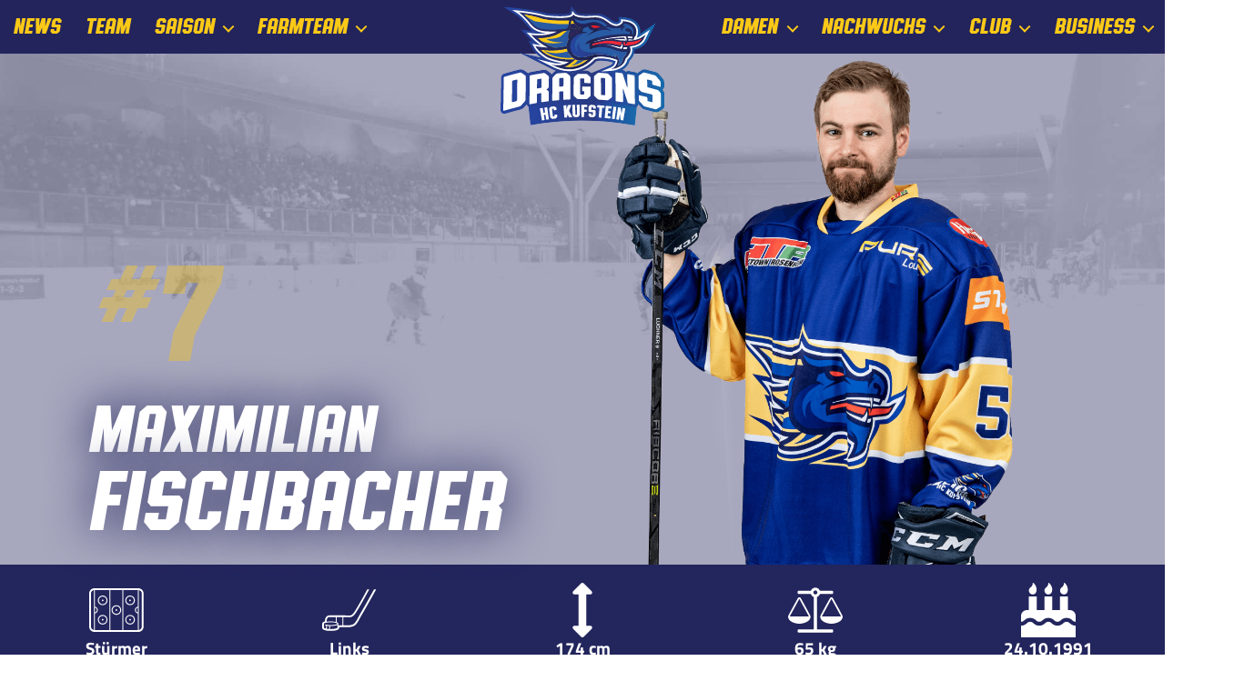

--- FILE ---
content_type: text/html; charset=UTF-8
request_url: https://hck.at/spieler/maximilian-fischbacher/
body_size: 17860
content:
<!DOCTYPE html>
<html lang="de" >
<head>
<meta charset="UTF-8">
<meta name="viewport" content="width=device-width, initial-scale=1.0">
<!-- WP_HEAD() START -->
<link rel="preload" as="style" href="//hck.at/wp-content/uploads/omgf/omgf-stylesheet-192/omgf-stylesheet-192.css?ver=1666016426" >
<link rel="stylesheet" href='//hck.at/wp-content/cache/wpfc-minified/8lddavgs/dut3k.css'>
<meta name='robots' content='index, follow, max-image-preview:large, max-snippet:-1, max-video-preview:-1' />
<script id="cookieyes" type="text/javascript" src="https://cdn-cookieyes.com/client_data/ce9111f0280852708348bb98/script.js"></script>
	<!-- This site is optimized with the Yoast SEO plugin v26.8 - https://yoast.com/product/yoast-seo-wordpress/ -->
	<title>Maximilian Fischbacher - HC Kufstein Dragons</title>
	<link rel="canonical" href="https://hck.at/spieler/maximilian-fischbacher/" />
	<meta property="og:locale" content="de_DE" />
	<meta property="og:type" content="article" />
	<meta property="og:title" content="Maximilian Fischbacher - HC Kufstein Dragons" />
	<meta property="og:url" content="https://hck.at/spieler/maximilian-fischbacher/" />
	<meta property="og:site_name" content="HC Kufstein Dragons" />
	<meta property="article:publisher" content="https://de-de.facebook.com/hckufsteindragons/" />
	<meta property="article:modified_time" content="2025-12-09T10:01:49+00:00" />
	<script type="application/ld+json" class="yoast-schema-graph">{"@context":"https://schema.org","@graph":[{"@type":"WebPage","@id":"https://hck.at/spieler/maximilian-fischbacher/","url":"https://hck.at/spieler/maximilian-fischbacher/","name":"Maximilian Fischbacher - HC Kufstein Dragons","isPartOf":{"@id":"https://hck.at/#website"},"datePublished":"2022-03-07T13:58:30+00:00","dateModified":"2025-12-09T10:01:49+00:00","breadcrumb":{"@id":"https://hck.at/spieler/maximilian-fischbacher/#breadcrumb"},"inLanguage":"de","potentialAction":[{"@type":"ReadAction","target":["https://hck.at/spieler/maximilian-fischbacher/"]}]},{"@type":"BreadcrumbList","@id":"https://hck.at/spieler/maximilian-fischbacher/#breadcrumb","itemListElement":[{"@type":"ListItem","position":1,"name":"Startseite","item":"https://hck.at/"},{"@type":"ListItem","position":2,"name":"Maximilian Fischbacher"}]},{"@type":"WebSite","@id":"https://hck.at/#website","url":"https://hck.at/","name":"HC Kufstein Dragons","description":"","publisher":{"@id":"https://hck.at/#organization"},"potentialAction":[{"@type":"SearchAction","target":{"@type":"EntryPoint","urlTemplate":"https://hck.at/?s={search_term_string}"},"query-input":{"@type":"PropertyValueSpecification","valueRequired":true,"valueName":"search_term_string"}}],"inLanguage":"de"},{"@type":"Organization","@id":"https://hck.at/#organization","name":"HC Kufstein Dragons","alternateName":"HCK","url":"https://hck.at/","logo":{"@type":"ImageObject","inLanguage":"de","@id":"https://hck.at/#/schema/logo/image/","url":"https://hck.at/wp-content/uploads/2021/10/hck_logo_x140_minfied.svg","contentUrl":"https://hck.at/wp-content/uploads/2021/10/hck_logo_x140_minfied.svg","width":190,"height":140,"caption":"HC Kufstein Dragons"},"image":{"@id":"https://hck.at/#/schema/logo/image/"},"sameAs":["https://de-de.facebook.com/hckufsteindragons/","https://www.instagram.com/kufsteindragons"]}]}</script>
	<!-- / Yoast SEO plugin. -->


<link rel='dns-prefetch' href='//api.hockeydata.net' />
<link rel="alternate" type="application/rss+xml" title="HC Kufstein Dragons &raquo; Feed" href="https://hck.at/feed/" />
<link rel="alternate" type="application/rss+xml" title="HC Kufstein Dragons &raquo; Kommentar-Feed" href="https://hck.at/comments/feed/" />
<link rel="alternate" title="oEmbed (JSON)" type="application/json+oembed" href="https://hck.at/wp-json/oembed/1.0/embed?url=https%3A%2F%2Fhck.at%2Fspieler%2Fmaximilian-fischbacher%2F" />
<link rel="alternate" title="oEmbed (XML)" type="text/xml+oembed" href="https://hck.at/wp-json/oembed/1.0/embed?url=https%3A%2F%2Fhck.at%2Fspieler%2Fmaximilian-fischbacher%2F&#038;format=xml" />
<style id='wp-img-auto-sizes-contain-inline-css'>
img:is([sizes=auto i],[sizes^="auto," i]){contain-intrinsic-size:3000px 1500px}
/*# sourceURL=wp-img-auto-sizes-contain-inline-css */
</style>
<link rel='stylesheet' id='automaticcss-core-css' href='//hck.at/wp-content/cache/wpfc-minified/8huctb3o/dut3k.css' media='all' />
<link rel='stylesheet' id='oxygen-aos-css' href='//hck.at/wp-content/cache/wpfc-minified/ez0nksq/dut3k.css' media='all' />
<link rel='stylesheet' id='oxygen-css' href='//hck.at/wp-content/cache/wpfc-minified/7yelzsiv/dut3k.css' media='all' />
<link rel='stylesheet' id='uaf_client_css-css' href='//hck.at/wp-content/cache/wpfc-minified/q8ij876s/dut3k.css' media='all' />
<link rel='stylesheet' id='tr-react-app-css' href='//hck.at/wp-content/cache/wpfc-minified/6khcac87/ftz8e.css' media='all' />
<link rel='stylesheet' id='hd-los-template-css' href='https://api.hockeydata.net/css/?los_template_soda&#038;ver=6.9' media='all' />
<script src="https://hck.at/wp-content/plugins/oxygen/component-framework/vendor/aos/aos.js?ver=1" id="oxygen-aos-js"></script>
<script data-cfasync="false" src="https://hck.at/wp-includes/js/jquery/jquery.min.js?ver=3.7.1" id="jquery-core-js"></script>
<script id="jquery-js-after">
console.log( '== WPBC :: Loading of JS/CSS files disabled for this page at WP Booking Calendar > Settings General page in Advanced section  ==' );
console.log( '== WPBC :: Loading of JS/CSS files disabled for this page at WP Booking Calendar > Settings General page in Advanced section  ==' );
//# sourceURL=jquery-js-after
</script>
<link rel="https://api.w.org/" href="https://hck.at/wp-json/" /><link rel="alternate" title="JSON" type="application/json" href="https://hck.at/wp-json/wp/v2/spieler/5083" /><link rel="EditURI" type="application/rsd+xml" title="RSD" href="https://hck.at/xmlrpc.php?rsd" />
<link rel='shortlink' href='https://hck.at/?p=5083' />
	<meta name="theme-color" content="#23255d" media="(prefers-color-scheme: light)">
	<meta name="theme-color" content="#23255d" media="(prefers-color-scheme: dark)">
<link rel="apple-touch-icon" sizes="180x180" href="/wp-content/uploads/fbrfg/apple-touch-icon.png">
<link rel="icon" type="image/png" sizes="32x32" href="/wp-content/uploads/fbrfg/favicon-32x32.png">
<link rel="icon" type="image/png" sizes="16x16" href="/wp-content/uploads/fbrfg/favicon-16x16.png">
<link rel="manifest" href="/wp-content/uploads/fbrfg/site.webmanifest">
<link rel="shortcut icon" href="/wp-content/uploads/fbrfg/favicon.ico">
<meta name="msapplication-TileColor" content="#da532c">
<meta name="msapplication-config" content="/wp-content/uploads/fbrfg/browserconfig.xml">
<meta name="theme-color" content="#ffffff"><meta name="generator" content="speculation-rules 1.6.0">
<style class='wp-fonts-local'>
@font-face{font-family:Inter;font-style:normal;font-weight:300 900;font-display:fallback;src:url('https://hck.at/wp-content/themes/oxygen-is-not-a-theme/assets/fonts/inter/Inter-VariableFont_slnt,wght.woff2') format('woff2');font-stretch:normal;}
@font-face{font-family:Cardo;font-style:normal;font-weight:400;font-display:fallback;src:url('https://hck.at/wp-content/themes/oxygen-is-not-a-theme/assets/fonts/cardo/cardo_normal_400.woff2') format('woff2');}
@font-face{font-family:Cardo;font-style:italic;font-weight:400;font-display:fallback;src:url('https://hck.at/wp-content/themes/oxygen-is-not-a-theme/assets/fonts/cardo/cardo_italic_400.woff2') format('woff2');}
@font-face{font-family:Cardo;font-style:normal;font-weight:700;font-display:fallback;src:url('https://hck.at/wp-content/themes/oxygen-is-not-a-theme/assets/fonts/cardo/cardo_normal_700.woff2') format('woff2');}
</style>
<style type="text/css"> .-hd-util-intellitable .-hd-util-intellitable-data table { border-color: #28285b; } .-hd-button { border-color: #28285b; } .-hd-util-tabs .-hd-util-tabs-button { border-color: #28285b; } .-hd-los-knockout-stage { border-color: #28285b; } .-hd-los-game-slider .-hd-los-game-slider-period-bar { border-color: #28285b; } .-hd-los-game-live-box-wrapper .-hd-los-game-live-box { border-color: #28285b; } .-hd-los-game-live-box .-hd-los-game-play-by-play-score { border-color: #28285b; } .-hd-los-game-scores .-hd-los-game-scores-game-time { border-color: #28285b; } .-hd-los-game-scores .-hd-los-game-scores-score { border-color: #28285b; } .-hd-los-game-play-by-play .-hd-los-game-play-by-play-game-time { border-color: #28285b; } .-hd-los-game-full-report .-hd-los-game-full-report-container-data { border-color: #28285b; } .-hd-los-game-full-report .-hd-los-game-scores-game-time { border-color: #28285b; } .-hd-los-game-full-report .-hd-los-game-scores-score { border-color: #28285b; } .-hd-los-game-full-report .-hd-los-game-play-by-play-game-time { border-color: #28285b; } .-hd-los-game-full-report .-hd-los-game-play-by-play-score { border-color: #28285b; } .-hd-los-game-full-report .-hd-los-game-full-report-field-players-data-lineups { border-color: #28285b; } .-hd-los-game-full-report .-hd-los-game-full-report-time-on-ice-highlights-player { border-color: #28285b; } .-hd-los-player-full-page .-hd-los-player-full-page-container-data { border-color: #28285b; } .-hd-los-team-full-page .-hd-los-team-full-page-container-data { border-color: #28285b; } .-hd-los-team-full-page .-hd-los-team-full-page-team-picture img { border-color: #28285b; } .-hd-los-team-full-page .-hd-los-team-full-page-team-facts-table .-hd-util-intellitable-data .-hd-util-intellitable-data &gt; table { border-color: #28285b; } .-hd-util-intellitable .-hd-util-intellitable-legend td { color: #28285b; } .-hd-los-game-scores .-hd-los-game-scores-game-time { color: #28285b; } .-hd-los-game-play-by-play .-hd-los-game-play-by-play-game-time { color: #28285b; } .-hd-los-game-full-report .-hd-los-game-scores-game-time { color: #28285b; } .-hd-los-game-full-report .-hd-los-game-play-by-play-game-time { color: #28285b; } .-hd-util-tabs .-hd-util-tabs-buttons { border-bottom-color: #28285b; } .-hd-util-tabs-pane .-hd-util-tabs .-hd-util-tabs-button { border-bottom-color: #28285b; } .-hd-los-knockout-stage .-hd-los-knockout-stage-phase-encounter { border-bottom-color: #28285b; } .-hd-los-division-picker .-hd-los-division-picker-select-container { border-bottom-color: #28285b; } .-hd-util-tabs-pane .-hd-util-tabs .-hd-util-tabs-button:last-child { border-right-color: #28285b; } .-hd-los-game-live-box .-hd-los-game-live-box-period-bar td { border-right-color: #28285b; } .-hd-los-game-full-report .-hd-los-game-full-report-period-bar td { border-right-color: #28285b; } .-hd-los-game-live-box .-hd-los-game-live-box-tabs .-hd-util-tabs-button { border-top-color: #28285b; } .-hd-los-game-full-report th.-hd-los-game-full-report-time-on-ice-player-jersey-nr-away { border-left-color: #28285b; } .-hd-los-game-full-report td.-hd-los-game-full-report-time-on-ice-player-jersey-nr-away { border-left-color: #28285b; } .-hd-util-intellitable .-hd-util-intellitable-data th { background-color: #28285b; } .-hd-button.-hd-button-active { background-color: #28285b; } .-hd-util-tabs .-hd-util-tabs-button:hover { background-color: #28285b; } .-hd-util-tabs .-hd-util-tabs-button-active { background-color: #28285b; } .-hd-los-knockout-stage .-hd-los-knockout-stage-phase-header { background-color: #28285b; } .-hd-los-knockout-stage .-hd-los-knockout-stage-phase-encounter-info { background-color: #28285b; } .-hd-los-knockout-stage-compact .-hd-los-knockout-stage-compact-phase-header { background-color: #28285b; } .-hd-los-game-slider .-hd-util-slider { background-color: #28285b; } .-hd-los-game-slider .-hd-los-game-slider-period-bar td { background-color: #28285b; } .-hd-los-game-ticker .-hd-los-game-ticker-game { background-color: #28285b; } .-hd-los-game-live-box .-hd-los-game-live-box-game-info { background-color: #28285b; } .-hd-los-game-live-box .-hd-los-game-live-box-period-stats { background-color: #28285b; } .-hd-los-game-live-box .-hd-los-game-live-box-tabs .-hd-util-tabs-button:hover { background-color: #28285b; } .-hd-los-game-live-box .-hd-los-game-live-box-tabs .-hd-util-tabs-button-active { background-color: #28285b; } .-hd-los-game-scores .-hd-util-intellitable .-hd-util-intellitable-data .-hd-los-game-scores-row-period-change td { background-color: #28285b; } .-hd-los-game-scores .-hd-util-intellitable .-hd-util-intellitable-data .-hd-los-game-scores-row-period-change:nth-child(odd) td { background-color: #28285b; } .-hd-los-game-play-by-play .-hd-util-intellitable .-hd-util-intellitable-data .-hd-los-game-play-by-play-row-period-change:nth-child(even) td { background-color: #28285b; } .-hd-los-game-play-by-play .-hd-util-intellitable .-hd-util-intellitable-data .-hd-los-game-play-by-play-row-period-change:nth-child(odd) td { background-color: #28285b; } .-hd-los-game-info { background-color: #28285b; } .-hd-los-game-full-report .-hd-los-game-full-report-game-info { background-color: #28285b; } .-hd-los-game-full-report .-hd-los-game-full-report-headline { background-color: #28285b; } .-hd-los-game-full-report .-hd-los-game-full-report-lineup-player-jersey-no { background-color: #28285b; } .-hd-los-player-full-page .-hd-los-player-full-page-player-info { background-color: #28285b; } .-hd-los-player-full-page .-hd-los-player-full-page-headline { background-color: #28285b; } .-hd-los-team-full-page .-hd-los-team-full-page-team-info { background-color: #28285b; } .-hd-los-team-full-page .-hd-los-team-full-page-headline { background-color: #28285b; } .-hd-util-intellitable .-hd-util-intellitable-data th { color: #ffffff; } .-hd-button.-hd-button-active { color: #ffffff; } .-hd-util-tabs .-hd-util-tabs-button { color: #ffffff; } .-hd-util-tabs .-hd-util-tabs-button:hover { color: #ffffff; } .-hd-los-schedule .-hd-los-schedule-overtime { color: #ffffff; } .-hd-los-schedule .-hd-los-schedule-shootout { color: #ffffff; } .-hd-los-knockout-stage .-hd-los-knockout-stage-phase-header { color: #ffffff; } .-hd-los-knockout-stage .-hd-los-knockout-stage-phase-encounter-header { color: #ffffff; } .-hd-los-knockout-stage .-hd-los-knockout-stage-phase-encounter-info { color: #ffffff; } .-hd-los-knockout-stage .-hd-los-knockout-stage-phase-encounter-games.-hd-util-intellitable .-hd-util-intellitable-data .-hd-los-knockout-stage-overtime { color: #ffffff; } .-hd-los-knockout-stage .-hd-los-knockout-stage-phase-encounter-games.-hd-util-intellitable .-hd-util-intellitable-data .-hd-los-knockout-stage-shootout { color: #ffffff; } .-hd-los-knockout-stage-compact .-hd-los-knockout-stage-compact-phase-header { color: #ffffff; } .-hd-los-game-slider .-hd-util-slider { color: #ffffff; } .-hd-los-game-ticker .-hd-los-game-ticker-game { color: #ffffff; } .-hd-los-game-live-box .-hd-los-game-live-box-game-info { color: #ffffff; } .-hd-los-game-live-box .-hd-los-game-live-box-period-stats { color: #ffffff; } .-hd-los-game-live-box .-hd-los-game-live-box-tabs .-hd-util-tabs-button:hover { color: #ffffff; } .-hd-los-game-live-box .-hd-los-game-live-box-tabs .-hd-util-tabs-content { color: #ffffff; } .-hd-los-game-scores .-hd-util-intellitable .-hd-util-intellitable-data .-hd-los-game-scores-row-period-change td { color: #ffffff; } .-hd-los-game-scores .-hd-util-intellitable .-hd-util-intellitable-data .-hd-los-game-scores-row-period-change:nth-child(odd) td { color: #ffffff; } .-hd-los-game-play-by-play .-hd-util-intellitable .-hd-util-intellitable-data .-hd-los-game-play-by-play-row-period-change:nth-child(even) td { color: #ffffff; } .-hd-los-game-play-by-play .-hd-util-intellitable .-hd-util-intellitable-data .-hd-los-game-play-by-play-row-period-change:nth-child(odd) td { color: #ffffff; } .-hd-los-game-info { color: #ffffff; } .-hd-los-game-full-report .-hd-los-game-full-report-game-info { color: #ffffff; } .-hd-los-game-full-report .-hd-los-game-full-report-period-bar-label { color: #ffffff; } .-hd-los-game-full-report .-hd-los-game-full-report-game-facts { color: #ffffff; } .-hd-los-game-full-report .-hd-los-game-full-report-headline { color: #ffffff; } .-hd-los-game-full-report .-hd-los-game-full-report-lineup-player-jersey-no { color: #ffffff; } .-hd-los-game-full-report .-hd-los-game-full-report-penalty-shot { color: #ffffff; } .-hd-los-game-full-report .-hd-los-game-full-report-game-winning-goal { color: #ffffff; } .-hd-los-game-full-report .-hd-los-game-full-report-empty-net { color: #ffffff; } .-hd-los-game-full-report .-hd-los-game-full-report-time-on-ice-highlights-player-name { color: #ffffff; } .-hd-los-game-full-report .-hd-los-game-full-report-time-on-ice-highlights-player-stats { color: #ffffff; } .-hd-los-player-full-page .-hd-los-player-full-page-player-info { color: #ffffff; } .-hd-los-player-full-page .-hd-los-player-full-page-player-jersey-no { color: #ffffff; } .-hd-los-player-full-page .-hd-los-player-full-page-player-facts { color: #ffffff; } .-hd-los-player-full-page .-hd-los-player-full-page-headline { color: #ffffff; } .-hd-los-player-full-page .-hd-los-player-full-page-games-state { color: #ffffff; } .-hd-los-team-full-page .-hd-los-team-full-page-team-info { color: #ffffff; } .-hd-los-team-full-page .-hd-los-team-full-page-headline { color: #ffffff; } .-hd-los-team-full-page .-hd-los-team-full-page-roster-player-container { color: #ffffff; } .-hd-los-team-full-page .-hd-los-team-full-page-games-state { color: #ffffff; } .-hd-los-game-full-report .-hd-los-game-full-report-lineup-player-jersey-no { border-right-color: #ffffff; } .-hd-util-intellitable .-hd-util-intellitable-data tr:nth-child(even) td { background-color: rgba(30, 115, 190, 0.08); } .-hd-util-intellitable .-hd-util-intellitable-legend tr:nth-child(even) td { background-color: rgba(30, 115, 190, 0.08); } .-hd-los-knockout-stage { background-color: rgba(30, 115, 190, 0.08); } .-hd-los-game-live-box .-hd-los-game-live-box-game-fact-value div { background-color: rgba(30, 115, 190, 0.08); } .-hd-los-game-live-box .-hd-los-game-live-box-scores.-hd-util-intellitable .-hd-util-intellitable-data tr:nth-child(odd) td { background-color: rgba(30, 115, 190, 0.08); } .-hd-los-game-live-box .-hd-los-game-live-box-play-by-play.-hd-util-intellitable .-hd-util-intellitable-data tr:nth-child(even) td:nth-child(4) { background-color: rgba(30, 115, 190, 0.08); } .-hd-los-game-scores .-hd-util-intellitable .-hd-util-intellitable-data tr:nth-child(odd) td { background-color: rgba(30, 115, 190, 0.08); } .-hd-los-game-play-by-play .-hd-util-intellitable .-hd-util-intellitable-data tr:nth-child(even) td:nth-child(4) { background-color: rgba(30, 115, 190, 0.08); } .-hd-los-game-full-report .-hd-los-game-full-report-scores-data.-hd-util-intellitable .-hd-util-intellitable-data tr:nth-child(odd) td { background-color: rgba(30, 115, 190, 0.08); } .-hd-los-game-full-report .-hd-los-game-full-report-play-by-play-data.-hd-util-intellitable .-hd-util-intellitable-data tr:nth-child(even) td:nth-child(4) { background-color: rgba(30, 115, 190, 0.08); }</style><link rel='stylesheet' id='oxygen-cache-7044-css' href='//hck.at/wp-content/cache/wpfc-minified/1o1nqaqs/dut3k.css' media='all' />
<link rel='stylesheet' id='oxygen-cache-6-css' href='//hck.at/wp-content/cache/wpfc-minified/edgrz2mm/dut3k.css' media='all' />
<link rel='stylesheet' id='oxygen-cache-5142-css' href='//hck.at/wp-content/cache/wpfc-minified/9jogice9/dut5z.css' media='all' />
<link rel='stylesheet' id='oxygen-universal-styles-css' href='//hck.at/wp-content/cache/wpfc-minified/8m5u42e2/dut3k.css' media='all' />
<link rel='stylesheet' id='automaticcss-oxygen-css' href='//hck.at/wp-content/cache/wpfc-minified/q76vjfsx/dut3k.css' media='all' />
<!-- END OF WP_HEAD() -->
</head>
<body class="wp-singular spieler-template-default single single-spieler postid-5083 wp-embed-responsive wp-theme-oxygen-is-not-a-theme  oxygen-body" >




						<div id="code_block-2238-6" class="ct-code-block" ></div><header id="_header-186-6" class="oxy-header-wrapper oxy-sticky-header  oxy-header " ><div id="_header_desktop" class="oxygen-hide-in-sticky oxy-header-row bg--primary" ><div class="oxy-header-container"><div id="_header_left-297-6" class="oxy-header-left" ><nav id="_nav_menu-desktop__l" class="oxy-nav-menu  oxy-nav-menu-dropdowns oxy-nav-menu-dropdown-arrow" ><div class='oxy-menu-toggle'><div class='oxy-nav-menu-hamburger-wrap'><div class='oxy-nav-menu-hamburger'><div class='oxy-nav-menu-hamburger-line'></div><div class='oxy-nav-menu-hamburger-line'></div><div class='oxy-nav-menu-hamburger-line'></div></div></div></div><div class="menu-main-left-container"><ul id="menu-main-left" class="oxy-nav-menu-list"><li id="menu-item-5136" class="menu-item menu-item-type-post_type menu-item-object-page current_page_parent menu-item-5136"><a href="https://hck.at/news/">News</a></li>
<li id="menu-item-5099" class="menu-item menu-item-type-post_type menu-item-object-page menu-item-5099"><a href="https://hck.at/kampfmannschaft/">Team</a></li>
<li id="menu-item-41" class="menu-item menu-item-type-custom menu-item-object-custom menu-item-has-children menu-item-41"><a href="#">Saison</a>
<ul class="sub-menu">
	<li id="menu-item-7495" class="menu-item menu-item-type-post_type menu-item-object-page menu-item-7495"><a href="https://hck.at/kampfmannschaft/spielplan-oeel-2025-26/">Spielplan</a></li>
	<li id="menu-item-7494" class="menu-item menu-item-type-post_type menu-item-object-page menu-item-7494"><a href="https://hck.at/kampfmannschaft/tabelle-oeel-2025-26/">Tabelle</a></li>
	<li id="menu-item-7493" class="menu-item menu-item-type-post_type menu-item-object-page menu-item-7493"><a href="https://hck.at/kampfmannschaft/statistiken-oeel-2025-26/">Statistiken</a></li>
</ul>
</li>
<li id="menu-item-5680" class="menu-item menu-item-type-custom menu-item-object-custom menu-item-has-children menu-item-5680"><a href="#">Farmteam</a>
<ul class="sub-menu">
	<li id="menu-item-6033" class="menu-item menu-item-type-custom menu-item-object-custom menu-item-6033"><a href="/farmteam/">Team LL 2025/26</a></li>
	<li id="menu-item-7516" class="menu-item menu-item-type-post_type menu-item-object-page menu-item-7516"><a href="https://hck.at/farmteam/spielplan-tel-2025-26/">Spielplan TEL 2025/26</a></li>
	<li id="menu-item-7515" class="menu-item menu-item-type-post_type menu-item-object-page menu-item-7515"><a href="https://hck.at/farmteam/tabelle-tel-2025-26/">Tabelle TEL 2025/26</a></li>
</ul>
</li>
</ul></div></nav></div><div id="_header_center-299-6" class="oxy-header-center" ><a id="link-300-6" class="ct-link" href="/"   ><img  id="image-301-6" alt="" src="https://hck.at/wp-content/uploads/2021/10/hck_logo_x140_minfied.svg" class="ct-image" srcset="" sizes="(max-width: 300px) 100vw, 300px" /></a></div><div id="_header_right-302-6" class="oxy-header-right" ><nav id="_nav_menu-desktop__r" class="oxy-nav-menu  oxy-nav-menu-dropdowns oxy-nav-menu-dropdown-arrow" ><div class='oxy-menu-toggle'><div class='oxy-nav-menu-hamburger-wrap'><div class='oxy-nav-menu-hamburger'><div class='oxy-nav-menu-hamburger-line'></div><div class='oxy-nav-menu-hamburger-line'></div><div class='oxy-nav-menu-hamburger-line'></div></div></div></div><div class="menu-main-right-container"><ul id="menu-main-right" class="oxy-nav-menu-list"><li id="menu-item-44" class="menu-item menu-item-type-custom menu-item-object-custom menu-item-has-children menu-item-44"><a href="#">Damen</a>
<ul class="sub-menu">
	<li id="menu-item-7238" class="menu-item menu-item-type-post_type menu-item-object-page menu-item-7238"><a href="https://hck.at/damen/">Team Damen 2025/26</a></li>
	<li id="menu-item-7602" class="menu-item menu-item-type-post_type menu-item-object-page menu-item-7602"><a href="https://hck.at/damen/spielplan-debl-ii-2025-26/">Spielplan DEBL II 2025/26</a></li>
	<li id="menu-item-7601" class="menu-item menu-item-type-post_type menu-item-object-page menu-item-7601"><a href="https://hck.at/damen/tabelle-debl-ii-2025-26/">Tabelle DEBL II 2025/26</a></li>
</ul>
</li>
<li id="menu-item-45" class="menu-item menu-item-type-custom menu-item-object-custom menu-item-has-children menu-item-45"><a href="#">Nachwuchs</a>
<ul class="sub-menu">
	<li id="menu-item-5712" class="menu-item menu-item-type-custom menu-item-object-custom menu-item-has-children menu-item-5712"><a href="#">U15</a>
	<ul class="sub-menu">
		<li id="menu-item-6028" class="menu-item menu-item-type-custom menu-item-object-custom menu-item-6028"><a href="/nachwuchs/u15/">Team U15 2025/26</a></li>
		<li id="menu-item-8228" class="menu-item menu-item-type-post_type menu-item-object-page menu-item-8228"><a href="https://hck.at/nachwuchs/u15/playoff-u15-2025-26/">Playoff U15 2025/26</a></li>
		<li id="menu-item-7510" class="menu-item menu-item-type-post_type menu-item-object-page menu-item-7510"><a href="https://hck.at/nachwuchs/u15/spielplan-u15-2025-26/">Spielplan U15 2025/26</a></li>
		<li id="menu-item-7509" class="menu-item menu-item-type-post_type menu-item-object-page menu-item-7509"><a href="https://hck.at/nachwuchs/u15/tabelle-u15-2025-26/">Tabelle U15 2025/26</a></li>
	</ul>
</li>
	<li id="menu-item-48" class="menu-item menu-item-type-custom menu-item-object-custom menu-item-has-children menu-item-48"><a href="#">U13</a>
	<ul class="sub-menu">
		<li id="menu-item-6027" class="menu-item menu-item-type-custom menu-item-object-custom menu-item-6027"><a href="/nachwuchs/u13/">Team U13 2025/26</a></li>
		<li id="menu-item-7525" class="menu-item menu-item-type-post_type menu-item-object-page menu-item-7525"><a href="https://hck.at/nachwuchs/u13/spielplan-u13-2025-26/">Spielplan U13 2025/26</a></li>
		<li id="menu-item-7526" class="menu-item menu-item-type-post_type menu-item-object-page menu-item-7526"><a href="https://hck.at/nachwuchs/u13/tabelle-u13-2025-26/">Tabelle U13 2025/26</a></li>
	</ul>
</li>
	<li id="menu-item-49" class="menu-item menu-item-type-custom menu-item-object-custom menu-item-has-children menu-item-49"><a href="#">U11</a>
	<ul class="sub-menu">
		<li id="menu-item-6026" class="menu-item menu-item-type-custom menu-item-object-custom menu-item-6026"><a href="/nachwuchs/u11/">Team U11 2025/26</a></li>
		<li id="menu-item-7640" class="menu-item menu-item-type-post_type menu-item-object-page menu-item-7640"><a href="https://hck.at/nachwuchs/u11/spielplan-u11-2025-26/">Spielplan U11 2025/26</a></li>
		<li id="menu-item-7646" class="menu-item menu-item-type-post_type menu-item-object-page menu-item-7646"><a href="https://hck.at/nachwuchs/u11/tabelle-u11-2025-26/">Tabelle U11 2025/26</a></li>
	</ul>
</li>
	<li id="menu-item-6367" class="menu-item menu-item-type-custom menu-item-object-custom menu-item-has-children menu-item-6367"><a href="#">U9</a>
	<ul class="sub-menu">
		<li id="menu-item-6368" class="menu-item menu-item-type-post_type menu-item-object-page menu-item-6368"><a href="https://hck.at/nachwuchs/u9/">Team U9 2025/26</a></li>
	</ul>
</li>
	<li id="menu-item-6371" class="menu-item menu-item-type-custom menu-item-object-custom menu-item-has-children menu-item-6371"><a href="#">U7</a>
	<ul class="sub-menu">
		<li id="menu-item-6372" class="menu-item menu-item-type-post_type menu-item-object-page menu-item-6372"><a href="https://hck.at/nachwuchs/u7/">Team U7 2025/26</a></li>
	</ul>
</li>
	<li id="menu-item-5757" class="menu-item menu-item-type-post_type menu-item-object-page menu-item-5757"><a href="https://hck.at/nachwuchs/der-dragons-codex/">Der Dragons-Codex</a></li>
	<li id="menu-item-6039" class="menu-item menu-item-type-post_type menu-item-object-page menu-item-6039"><a href="https://hck.at/nachwuchs/schnuppertraining/">Schnuppertraining</a></li>
	<li id="menu-item-6042" class="menu-item menu-item-type-post_type menu-item-object-page menu-item-6042"><a href="https://hck.at/nachwuchs/faq/">FAQ</a></li>
	<li id="menu-item-7818" class="menu-item menu-item-type-post_type menu-item-object-page menu-item-7818"><a href="https://hck.at/nachwuchs/termine-zeugwart/">Termine Zeugwart</a></li>
</ul>
</li>
<li id="menu-item-6048" class="menu-item menu-item-type-custom menu-item-object-custom menu-item-has-children menu-item-6048"><a href="#">Club</a>
<ul class="sub-menu">
	<li id="menu-item-5605" class="menu-item menu-item-type-post_type menu-item-object-page menu-item-5605"><a href="https://hck.at/club/vorstand/">Vorstand</a></li>
	<li id="menu-item-5621" class="menu-item menu-item-type-post_type menu-item-object-page menu-item-5621"><a href="https://hck.at/club/mitarbeiter/">Mitarbeiter</a></li>
	<li id="menu-item-5735" class="menu-item menu-item-type-post_type menu-item-object-page menu-item-5735"><a href="https://hck.at/club/eintrittspreise/">Eintrittspreise</a></li>
	<li id="menu-item-5836" class="menu-item menu-item-type-post_type menu-item-object-page menu-item-5836"><a href="https://hck.at/club/trainingsplan/">Trainingsplan</a></li>
	<li id="menu-item-5737" class="menu-item menu-item-type-custom menu-item-object-custom menu-item-5737"><a target="_blank" href="https://www.iced-up.de/de/74-hc-kufstein">Shop</a></li>
	<li id="menu-item-8207" class="menu-item menu-item-type-post_type menu-item-object-page menu-item-8207"><a href="https://hck.at/young-dragons-cup-2026/">Young Dragons Cup 2026</a></li>
</ul>
</li>
<li id="menu-item-5318" class="menu-item menu-item-type-custom menu-item-object-custom menu-item-has-children menu-item-5318"><a href="#">Business</a>
<ul class="sub-menu">
	<li id="menu-item-5317" class="menu-item menu-item-type-post_type menu-item-object-page menu-item-5317"><a href="https://hck.at/business/partnerschaften/">Partnerschaften</a></li>
	<li id="menu-item-6046" class="menu-item menu-item-type-post_type menu-item-object-page menu-item-6046"><a href="https://hck.at/business/partner-werden/">Partner werden</a></li>
</ul>
</li>
</ul></div></nav></div></div></div><div id="_header_desktop_sticky" class="oxygen-show-in-sticky-only oxy-header-row bg--primary" ><div class="oxy-header-container"><div id="_header_left-420-6" class="oxy-header-left" ><nav id="_nav_menu-421-6" class="oxy-nav-menu  oxy-nav-menu-dropdowns oxy-nav-menu-dropdown-arrow" ><div class='oxy-menu-toggle'><div class='oxy-nav-menu-hamburger-wrap'><div class='oxy-nav-menu-hamburger'><div class='oxy-nav-menu-hamburger-line'></div><div class='oxy-nav-menu-hamburger-line'></div><div class='oxy-nav-menu-hamburger-line'></div></div></div></div><div class="menu-main-left-container"><ul id="menu-main-left-1" class="oxy-nav-menu-list"><li class="menu-item menu-item-type-post_type menu-item-object-page current_page_parent menu-item-5136"><a href="https://hck.at/news/">News</a></li>
<li class="menu-item menu-item-type-post_type menu-item-object-page menu-item-5099"><a href="https://hck.at/kampfmannschaft/">Team</a></li>
<li class="menu-item menu-item-type-custom menu-item-object-custom menu-item-has-children menu-item-41"><a href="#">Saison</a>
<ul class="sub-menu">
	<li class="menu-item menu-item-type-post_type menu-item-object-page menu-item-7495"><a href="https://hck.at/kampfmannschaft/spielplan-oeel-2025-26/">Spielplan</a></li>
	<li class="menu-item menu-item-type-post_type menu-item-object-page menu-item-7494"><a href="https://hck.at/kampfmannschaft/tabelle-oeel-2025-26/">Tabelle</a></li>
	<li class="menu-item menu-item-type-post_type menu-item-object-page menu-item-7493"><a href="https://hck.at/kampfmannschaft/statistiken-oeel-2025-26/">Statistiken</a></li>
</ul>
</li>
<li class="menu-item menu-item-type-custom menu-item-object-custom menu-item-has-children menu-item-5680"><a href="#">Farmteam</a>
<ul class="sub-menu">
	<li class="menu-item menu-item-type-custom menu-item-object-custom menu-item-6033"><a href="/farmteam/">Team LL 2025/26</a></li>
	<li class="menu-item menu-item-type-post_type menu-item-object-page menu-item-7516"><a href="https://hck.at/farmteam/spielplan-tel-2025-26/">Spielplan TEL 2025/26</a></li>
	<li class="menu-item menu-item-type-post_type menu-item-object-page menu-item-7515"><a href="https://hck.at/farmteam/tabelle-tel-2025-26/">Tabelle TEL 2025/26</a></li>
</ul>
</li>
</ul></div></nav></div><div id="_header_center-422-6" class="oxy-header-center" ><a id="link-423-6" class="ct-link" href="https://hck.at"   ><img  id="image-424-6" alt="" src="https://hck.at/wp-content/uploads/2021/10/hck_logo_x140_minfied.svg" class="ct-image" srcset="" sizes="(max-width: 300px) 100vw, 300px" /></a></div><div id="_header_right-425-6" class="oxy-header-right" ><nav id="_nav_menu-429-6" class="oxy-nav-menu  oxy-nav-menu-dropdowns oxy-nav-menu-dropdown-arrow" ><div class='oxy-menu-toggle'><div class='oxy-nav-menu-hamburger-wrap'><div class='oxy-nav-menu-hamburger'><div class='oxy-nav-menu-hamburger-line'></div><div class='oxy-nav-menu-hamburger-line'></div><div class='oxy-nav-menu-hamburger-line'></div></div></div></div><div class="menu-main-right-container"><ul id="menu-main-right-1" class="oxy-nav-menu-list"><li class="menu-item menu-item-type-custom menu-item-object-custom menu-item-has-children menu-item-44"><a href="#">Damen</a>
<ul class="sub-menu">
	<li class="menu-item menu-item-type-post_type menu-item-object-page menu-item-7238"><a href="https://hck.at/damen/">Team Damen 2025/26</a></li>
	<li class="menu-item menu-item-type-post_type menu-item-object-page menu-item-7602"><a href="https://hck.at/damen/spielplan-debl-ii-2025-26/">Spielplan DEBL II 2025/26</a></li>
	<li class="menu-item menu-item-type-post_type menu-item-object-page menu-item-7601"><a href="https://hck.at/damen/tabelle-debl-ii-2025-26/">Tabelle DEBL II 2025/26</a></li>
</ul>
</li>
<li class="menu-item menu-item-type-custom menu-item-object-custom menu-item-has-children menu-item-45"><a href="#">Nachwuchs</a>
<ul class="sub-menu">
	<li class="menu-item menu-item-type-custom menu-item-object-custom menu-item-has-children menu-item-5712"><a href="#">U15</a>
	<ul class="sub-menu">
		<li class="menu-item menu-item-type-custom menu-item-object-custom menu-item-6028"><a href="/nachwuchs/u15/">Team U15 2025/26</a></li>
		<li class="menu-item menu-item-type-post_type menu-item-object-page menu-item-8228"><a href="https://hck.at/nachwuchs/u15/playoff-u15-2025-26/">Playoff U15 2025/26</a></li>
		<li class="menu-item menu-item-type-post_type menu-item-object-page menu-item-7510"><a href="https://hck.at/nachwuchs/u15/spielplan-u15-2025-26/">Spielplan U15 2025/26</a></li>
		<li class="menu-item menu-item-type-post_type menu-item-object-page menu-item-7509"><a href="https://hck.at/nachwuchs/u15/tabelle-u15-2025-26/">Tabelle U15 2025/26</a></li>
	</ul>
</li>
	<li class="menu-item menu-item-type-custom menu-item-object-custom menu-item-has-children menu-item-48"><a href="#">U13</a>
	<ul class="sub-menu">
		<li class="menu-item menu-item-type-custom menu-item-object-custom menu-item-6027"><a href="/nachwuchs/u13/">Team U13 2025/26</a></li>
		<li class="menu-item menu-item-type-post_type menu-item-object-page menu-item-7525"><a href="https://hck.at/nachwuchs/u13/spielplan-u13-2025-26/">Spielplan U13 2025/26</a></li>
		<li class="menu-item menu-item-type-post_type menu-item-object-page menu-item-7526"><a href="https://hck.at/nachwuchs/u13/tabelle-u13-2025-26/">Tabelle U13 2025/26</a></li>
	</ul>
</li>
	<li class="menu-item menu-item-type-custom menu-item-object-custom menu-item-has-children menu-item-49"><a href="#">U11</a>
	<ul class="sub-menu">
		<li class="menu-item menu-item-type-custom menu-item-object-custom menu-item-6026"><a href="/nachwuchs/u11/">Team U11 2025/26</a></li>
		<li class="menu-item menu-item-type-post_type menu-item-object-page menu-item-7640"><a href="https://hck.at/nachwuchs/u11/spielplan-u11-2025-26/">Spielplan U11 2025/26</a></li>
		<li class="menu-item menu-item-type-post_type menu-item-object-page menu-item-7646"><a href="https://hck.at/nachwuchs/u11/tabelle-u11-2025-26/">Tabelle U11 2025/26</a></li>
	</ul>
</li>
	<li class="menu-item menu-item-type-custom menu-item-object-custom menu-item-has-children menu-item-6367"><a href="#">U9</a>
	<ul class="sub-menu">
		<li class="menu-item menu-item-type-post_type menu-item-object-page menu-item-6368"><a href="https://hck.at/nachwuchs/u9/">Team U9 2025/26</a></li>
	</ul>
</li>
	<li class="menu-item menu-item-type-custom menu-item-object-custom menu-item-has-children menu-item-6371"><a href="#">U7</a>
	<ul class="sub-menu">
		<li class="menu-item menu-item-type-post_type menu-item-object-page menu-item-6372"><a href="https://hck.at/nachwuchs/u7/">Team U7 2025/26</a></li>
	</ul>
</li>
	<li class="menu-item menu-item-type-post_type menu-item-object-page menu-item-5757"><a href="https://hck.at/nachwuchs/der-dragons-codex/">Der Dragons-Codex</a></li>
	<li class="menu-item menu-item-type-post_type menu-item-object-page menu-item-6039"><a href="https://hck.at/nachwuchs/schnuppertraining/">Schnuppertraining</a></li>
	<li class="menu-item menu-item-type-post_type menu-item-object-page menu-item-6042"><a href="https://hck.at/nachwuchs/faq/">FAQ</a></li>
	<li class="menu-item menu-item-type-post_type menu-item-object-page menu-item-7818"><a href="https://hck.at/nachwuchs/termine-zeugwart/">Termine Zeugwart</a></li>
</ul>
</li>
<li class="menu-item menu-item-type-custom menu-item-object-custom menu-item-has-children menu-item-6048"><a href="#">Club</a>
<ul class="sub-menu">
	<li class="menu-item menu-item-type-post_type menu-item-object-page menu-item-5605"><a href="https://hck.at/club/vorstand/">Vorstand</a></li>
	<li class="menu-item menu-item-type-post_type menu-item-object-page menu-item-5621"><a href="https://hck.at/club/mitarbeiter/">Mitarbeiter</a></li>
	<li class="menu-item menu-item-type-post_type menu-item-object-page menu-item-5735"><a href="https://hck.at/club/eintrittspreise/">Eintrittspreise</a></li>
	<li class="menu-item menu-item-type-post_type menu-item-object-page menu-item-5836"><a href="https://hck.at/club/trainingsplan/">Trainingsplan</a></li>
	<li class="menu-item menu-item-type-custom menu-item-object-custom menu-item-5737"><a target="_blank" href="https://www.iced-up.de/de/74-hc-kufstein">Shop</a></li>
	<li class="menu-item menu-item-type-post_type menu-item-object-page menu-item-8207"><a href="https://hck.at/young-dragons-cup-2026/">Young Dragons Cup 2026</a></li>
</ul>
</li>
<li class="menu-item menu-item-type-custom menu-item-object-custom menu-item-has-children menu-item-5318"><a href="#">Business</a>
<ul class="sub-menu">
	<li class="menu-item menu-item-type-post_type menu-item-object-page menu-item-5317"><a href="https://hck.at/business/partnerschaften/">Partnerschaften</a></li>
	<li class="menu-item menu-item-type-post_type menu-item-object-page menu-item-6046"><a href="https://hck.at/business/partner-werden/">Partner werden</a></li>
</ul>
</li>
</ul></div></nav></div></div></div><div id="_header_mobile" class="oxy-header-row" ><div class="oxy-header-container"><div id="_header_left-1559-6" class="oxy-header-left" ><a id="link-1560-6" class="ct-link" href="https://hck.at"   ><img  id="image-1561-6" alt="" src="https://hck.at/wp-content/uploads/2021/10/hck_logo_x140_minfied.svg" class="ct-image" srcset="" sizes="(max-width: 190px) 100vw, 190px" /></a></div><div id="_header_center-1562-6" class="oxy-header-center" ></div><div id="_header_right-1563-6" class="oxy-header-right" >
		<div id="-pro-menu-1564-6" class="oxy-pro-menu  " ><div class="oxy-pro-menu-mobile-open-icon  oxy-pro-menu-off-canvas-trigger oxy-pro-menu-off-canvas-right" data-off-canvas-alignment="right"><svg id="-pro-menu-1564-6-open-icon"><use xlink:href="#Lineariconsicon-menu"></use></svg></div>

                
        <div class="oxy-pro-menu-container  oxy-pro-menu-dropdown-links-visible-on-mobile oxy-pro-menu-dropdown-links-toggle oxy-pro-menu-show-dropdown" data-aos-duration="200" 

             data-oxy-pro-menu-dropdown-animation="fade-down"
             data-oxy-pro-menu-dropdown-animation-duration="0.4"
             data-entire-parent-toggles-dropdown="true"

                          data-oxy-pro-menu-off-canvas-animation="slide-left"
             
                          data-oxy-pro-menu-dropdown-animation-duration="0.2"
             
                          data-oxy-pro-menu-dropdown-links-on-mobile="toggle">
             
            <div class="menu-mobile-container"><ul id="menu-mobile" class="oxy-pro-menu-list"><li id="menu-item-5135" class="menu-item menu-item-type-post_type menu-item-object-page current_page_parent menu-item-5135"><a href="https://hck.at/news/">News</a></li>
<li id="menu-item-5104" class="menu-item menu-item-type-post_type menu-item-object-page menu-item-5104"><a href="https://hck.at/kampfmannschaft/">Team</a></li>
<li id="menu-item-5107" class="menu-item menu-item-type-custom menu-item-object-custom menu-item-has-children menu-item-5107"><a href="#">Saison</a>
<ul class="sub-menu">
	<li id="menu-item-7498" class="menu-item menu-item-type-post_type menu-item-object-page menu-item-7498"><a href="https://hck.at/kampfmannschaft/spielplan-oeel-2025-26/">Spielplan</a></li>
	<li id="menu-item-7497" class="menu-item menu-item-type-post_type menu-item-object-page menu-item-7497"><a href="https://hck.at/kampfmannschaft/tabelle-oeel-2025-26/">Tabelle</a></li>
	<li id="menu-item-7496" class="menu-item menu-item-type-post_type menu-item-object-page menu-item-7496"><a href="https://hck.at/kampfmannschaft/statistiken-oeel-2025-26/">Statistiken</a></li>
</ul>
</li>
<li id="menu-item-5681" class="menu-item menu-item-type-custom menu-item-object-custom menu-item-has-children menu-item-5681"><a href="#">Farmteam</a>
<ul class="sub-menu">
	<li id="menu-item-6032" class="menu-item menu-item-type-custom menu-item-object-custom menu-item-6032"><a href="/farmteam/">Team LL 2025/26</a></li>
	<li id="menu-item-7518" class="menu-item menu-item-type-post_type menu-item-object-page menu-item-7518"><a href="https://hck.at/farmteam/spielplan-tel-2025-26/">Spielplan TEL 2025/26</a></li>
	<li id="menu-item-7517" class="menu-item menu-item-type-post_type menu-item-object-page menu-item-7517"><a href="https://hck.at/farmteam/tabelle-tel-2025-26/">Tabelle TEL 2025/26</a></li>
</ul>
</li>
<li id="menu-item-5108" class="menu-item menu-item-type-custom menu-item-object-custom menu-item-has-children menu-item-5108"><a href="#">Damen</a>
<ul class="sub-menu">
	<li id="menu-item-7237" class="menu-item menu-item-type-post_type menu-item-object-page menu-item-7237"><a href="https://hck.at/damen/">Team Damen 2025/26</a></li>
	<li id="menu-item-7604" class="menu-item menu-item-type-post_type menu-item-object-page menu-item-7604"><a href="https://hck.at/damen/spielplan-debl-ii-2025-26/">Spielplan DEBL II 2025/26</a></li>
	<li id="menu-item-7603" class="menu-item menu-item-type-post_type menu-item-object-page menu-item-7603"><a href="https://hck.at/damen/tabelle-debl-ii-2025-26/">Tabelle DEBL II 2025/26</a></li>
</ul>
</li>
<li id="menu-item-5109" class="menu-item menu-item-type-custom menu-item-object-custom menu-item-has-children menu-item-5109"><a href="#">Nachwuchs</a>
<ul class="sub-menu">
	<li id="menu-item-5711" class="menu-item menu-item-type-custom menu-item-object-custom menu-item-has-children menu-item-5711"><a href="#">U15</a>
	<ul class="sub-menu">
		<li id="menu-item-6031" class="menu-item menu-item-type-custom menu-item-object-custom menu-item-6031"><a href="/nachwuchs/u15/">Team U15 2025/26</a></li>
		<li id="menu-item-8229" class="menu-item menu-item-type-post_type menu-item-object-page menu-item-8229"><a href="https://hck.at/nachwuchs/u15/playoff-u15-2025-26/">Playoff U15 2025/26</a></li>
		<li id="menu-item-7508" class="menu-item menu-item-type-post_type menu-item-object-page menu-item-7508"><a href="https://hck.at/nachwuchs/u15/spielplan-u15-2025-26/">Spielplan U15 2025/26</a></li>
		<li id="menu-item-7507" class="menu-item menu-item-type-post_type menu-item-object-page menu-item-7507"><a href="https://hck.at/nachwuchs/u15/tabelle-u15-2025-26/">Tabelle U15 2025/26</a></li>
	</ul>
</li>
	<li id="menu-item-5119" class="menu-item menu-item-type-custom menu-item-object-custom menu-item-has-children menu-item-5119"><a href="#">U13</a>
	<ul class="sub-menu">
		<li id="menu-item-6030" class="menu-item menu-item-type-custom menu-item-object-custom menu-item-6030"><a href="/nachwuchs/u13/">Team U13 2025/26</a></li>
		<li id="menu-item-7523" class="menu-item menu-item-type-post_type menu-item-object-page menu-item-7523"><a href="https://hck.at/nachwuchs/u13/spielplan-u13-2025-26/">Spielplan U13 2025/26</a></li>
		<li id="menu-item-7524" class="menu-item menu-item-type-post_type menu-item-object-page menu-item-7524"><a href="https://hck.at/nachwuchs/u13/tabelle-u13-2025-26/">Tabelle U13 2025/26</a></li>
	</ul>
</li>
	<li id="menu-item-5120" class="menu-item menu-item-type-custom menu-item-object-custom menu-item-has-children menu-item-5120"><a href="#">U11</a>
	<ul class="sub-menu">
		<li id="menu-item-6029" class="menu-item menu-item-type-custom menu-item-object-custom menu-item-6029"><a href="/nachwuchs/u11/">Team U11 2025/26</a></li>
		<li id="menu-item-7641" class="menu-item menu-item-type-post_type menu-item-object-page menu-item-7641"><a href="https://hck.at/nachwuchs/u11/spielplan-u11-2025-26/">Spielplan U11 2025/26</a></li>
		<li id="menu-item-7645" class="menu-item menu-item-type-post_type menu-item-object-page menu-item-7645"><a href="https://hck.at/nachwuchs/u11/tabelle-u11-2025-26/">Tabelle U11 2025/26</a></li>
	</ul>
</li>
	<li id="menu-item-5121" class="menu-item menu-item-type-custom menu-item-object-custom menu-item-has-children menu-item-5121"><a href="#">U9</a>
	<ul class="sub-menu">
		<li id="menu-item-6366" class="menu-item menu-item-type-post_type menu-item-object-page menu-item-6366"><a href="https://hck.at/nachwuchs/u9/">Team U9 2025/26</a></li>
	</ul>
</li>
	<li id="menu-item-6373" class="menu-item menu-item-type-custom menu-item-object-custom menu-item-has-children menu-item-6373"><a href="#">U7</a>
	<ul class="sub-menu">
		<li id="menu-item-6374" class="menu-item menu-item-type-post_type menu-item-object-page menu-item-6374"><a href="https://hck.at/nachwuchs/u7/">Team U7 2025/26</a></li>
	</ul>
</li>
	<li id="menu-item-5758" class="menu-item menu-item-type-post_type menu-item-object-page menu-item-5758"><a href="https://hck.at/nachwuchs/der-dragons-codex/">Der Dragons-Codex</a></li>
	<li id="menu-item-6040" class="menu-item menu-item-type-post_type menu-item-object-page menu-item-6040"><a href="https://hck.at/nachwuchs/schnuppertraining/">Schnuppertraining</a></li>
	<li id="menu-item-6041" class="menu-item menu-item-type-post_type menu-item-object-page menu-item-6041"><a href="https://hck.at/nachwuchs/faq/">FAQ</a></li>
	<li id="menu-item-7819" class="menu-item menu-item-type-post_type menu-item-object-page menu-item-7819"><a href="https://hck.at/nachwuchs/termine-zeugwart/">Termine Zeugwart</a></li>
</ul>
</li>
<li id="menu-item-6049" class="menu-item menu-item-type-custom menu-item-object-custom menu-item-has-children menu-item-6049"><a href="#">Club</a>
<ul class="sub-menu">
	<li id="menu-item-5606" class="menu-item menu-item-type-post_type menu-item-object-page menu-item-5606"><a href="https://hck.at/club/vorstand/">Vorstand</a></li>
	<li id="menu-item-5620" class="menu-item menu-item-type-post_type menu-item-object-page menu-item-5620"><a href="https://hck.at/club/mitarbeiter/">Mitarbeiter</a></li>
	<li id="menu-item-5734" class="menu-item menu-item-type-post_type menu-item-object-page menu-item-5734"><a href="https://hck.at/club/eintrittspreise/">Eintrittspreise</a></li>
	<li id="menu-item-5835" class="menu-item menu-item-type-post_type menu-item-object-page menu-item-5835"><a href="https://hck.at/club/trainingsplan/">Trainingsplan</a></li>
	<li id="menu-item-5736" class="menu-item menu-item-type-custom menu-item-object-custom menu-item-5736"><a target="_blank" href="https://www.iced-up.de/de/74-hc-kufstein">Shop</a></li>
	<li id="menu-item-8206" class="menu-item menu-item-type-post_type menu-item-object-page menu-item-8206"><a href="https://hck.at/young-dragons-cup-2026/">Young Dragons Cup 2026</a></li>
</ul>
</li>
<li id="menu-item-5111" class="menu-item menu-item-type-custom menu-item-object-custom menu-item-has-children menu-item-5111"><a href="#">Business</a>
<ul class="sub-menu">
	<li id="menu-item-5319" class="menu-item menu-item-type-post_type menu-item-object-page menu-item-5319"><a href="https://hck.at/business/partnerschaften/">Partnerschaften</a></li>
	<li id="menu-item-6047" class="menu-item menu-item-type-post_type menu-item-object-page menu-item-6047"><a href="https://hck.at/business/partner-werden/">Partner werden</a></li>
</ul>
</li>
</ul></div>
            <div class="oxy-pro-menu-mobile-close-icon"><svg id="svg--pro-menu-1564-6"><use xlink:href="#Lineariconsicon-cross"></use></svg>Close</div>

        </div>

        </div>

		<script type="text/javascript">
			jQuery('#-pro-menu-1564-6 .oxy-pro-menu-show-dropdown .menu-item-has-children > a', 'body').each(function(){
                jQuery(this).append('<div class="oxy-pro-menu-dropdown-icon-click-area"><svg class="oxy-pro-menu-dropdown-icon"><use xlink:href="#FontAwesomeicon-chevron-down"></use></svg></div>');
            });
            jQuery('#-pro-menu-1564-6 .oxy-pro-menu-show-dropdown .menu-item:not(.menu-item-has-children) > a', 'body').each(function(){
                jQuery(this).append('<div class="oxy-pro-menu-dropdown-icon-click-area"></div>');
            });			</script></div></div></div></header>
				<script type="text/javascript">
			jQuery(document).ready(function() {
				var selector = "#_header-186-6",
					scrollval = parseInt("300");
				if (!scrollval || scrollval < 1) {
										if (jQuery(window).width() >= 992){
											jQuery("body").css("margin-top", jQuery(selector).outerHeight());
						jQuery(selector).addClass("oxy-sticky-header-active");
										}
									}
				else {
					var scrollTopOld = 0;
					jQuery(window).scroll(function() {
						if (!jQuery('body').hasClass('oxy-nav-menu-prevent-overflow')) {
							if (jQuery(this).scrollTop() > scrollval 
																) {
								if (
																		jQuery(window).width() >= 992 && 
																		!jQuery(selector).hasClass("oxy-sticky-header-active")) {
									if (jQuery(selector).css('position')!='absolute') {
										jQuery("body").css("margin-top", jQuery(selector).outerHeight());
									}
									jQuery(selector)
										.addClass("oxy-sticky-header-active")
																			.addClass("oxy-sticky-header-fade-in");
																	}
							}
							else {
								jQuery(selector)
									.removeClass("oxy-sticky-header-fade-in")
									.removeClass("oxy-sticky-header-active");
								if (jQuery(selector).css('position')!='absolute') {
									jQuery("body").css("margin-top", "");
								}
							}
							scrollTopOld = jQuery(this).scrollTop();
						}
					})
				}
			});
		</script><main id="div_block-1915-6" class="ct-div-block" ><div id="code_block-61-5142" class="ct-code-block" ></div><section id="section-2-5142" class=" ct-section player-hero-section" ><div class="ct-section-inner-wrap"><div id="div_block-3-5142" class="ct-div-block" ><div id="new_columns-8-5142" class="ct-new-columns" ><div id="div_block-9-5142" class="ct-div-block " ><div id="text_block-11-5142" class="ct-text-block "  data-aos="fade-up" data-aos-duration="1500" data-aos-easing="ease-in-out" data-aos-once="true"><div style="text-align: center;"><span style="color: var(--accent-trans-40); font-size: calc(var(--h1)*4);">#<span id="span-64-5142" class="ct-span" >7</span></span></div></div><div id="text_block-58-5142" class="ct-text-block"  data-aos="fade-up" data-aos-duration="1500" data-aos-easing="ease-in-out" data-aos-delay="500" data-aos-once="true"><div style="text-align: center;"><span style="color: var(--white);"><span id="span-66-5142" class="ct-span" >Maximilian</span></span></div></div><div id="text_block-59-5142" class="ct-text-block"  data-aos="fade-up" data-aos-duration="1500" data-aos-easing="ease-in-out" data-aos-delay="1000" data-aos-once="true"><div style="text-align: center;"><span style="color: var(--white);"><span id="span-68-5142" class="ct-span" >Fischbacher</span></span></div></div></div><div id="div_block-10-5142" class="ct-div-block" ><img  id="image-60-5142" alt="" src="https://hck.at/wp-content/uploads/2022/03/maximilian_fischbacher.png" class="ct-image" data-aos="fade-left" data-aos-duration="1500" data-aos-once="true"/></div></div></div><div id="div_block-5-5142" class="ct-div-block" ><div id="new_columns-13-5142" class="ct-new-columns" ><div id="div_block-14-5142" class="ct-div-block" ><div id="fancy_icon-38-5142" class="ct-fancy-icon" ><svg id="svg-fancy_icon-38-5142"><use xlink:href="#HCKicon-zonen_hck"></use></svg></div><div id="text_block-23-5142" class="ct-text-block" ><span id="span-40-5142" class="ct-span" >Stürmer</span></div></div><div id="div_block-42-5142" class="ct-div-block" ><div id="fancy_icon-43-5142" class="ct-fancy-icon" ><svg id="svg-fancy_icon-43-5142"><use xlink:href="#HCKicon-stick_hck"></use></svg></div><div id="text_block-44-5142" class="ct-text-block" ><span id="span-45-5142" class="ct-span" >Links</span></div></div><div id="div_block-46-5142" class="ct-div-block" ><div id="fancy_icon-47-5142" class="ct-fancy-icon" ><svg id="svg-fancy_icon-47-5142"><use xlink:href="#FontAwesomeicon-arrows-v"></use></svg></div><div id="text_block-166-5142" class="ct-text-block" ><span id="span-167-5142" class="ct-span" >174</span> cm</div></div><div id="div_block-50-5142" class="ct-div-block" ><div id="fancy_icon-51-5142" class="ct-fancy-icon" ><svg id="svg-fancy_icon-51-5142"><use xlink:href="#FontAwesomeicon-balance-scale"></use></svg></div><div id="text_block-52-5142" class="ct-text-block" ><span id="span-49-5142" class="ct-span" >65</span> kg</div></div><div id="div_block-54-5142" class="ct-div-block" ><div id="fancy_icon-55-5142" class="ct-fancy-icon" ><svg id="svg-fancy_icon-55-5142"><use xlink:href="#FontAwesomeicon-birthday-cake"></use></svg></div><div id="text_block-56-5142" class="ct-text-block" ><span id="span-53-5142" class="ct-span" >24.10.1991</span></div></div></div></div></div></section><section id="section-272-5142" class=" ct-section owl--s" ><div class="ct-section-inner-wrap"><h1 id="headline-386-5142" class="ct-headline">Karriere</h1><div id="code_block-279-5142" class="ct-code-block eliteprospects" >

	Player statistics powered by <a href="https://www.eliteprospects.com" target="_blank">www.eliteprospects.com</a><br><br><table cellpadding="0" cellspacing="0" width="100%">
	   <tr>
	   <td align="left"><strong>&nbsp;Season</strong></a></td>
	   <td align="left"><strong>Team</strong></td>
	   <td align="left"><strong>League</strong></td>
	   <td align="right"><strong>GP</strong></td>
	   <td align="right"><strong>G</strong></td>
	   <td align="right"><strong>A</strong></td>
	   <td align="right"><strong>TP</strong></td>
	   <td align="right"><strong>PIM</strong></td>
	   <td align="center"><strong>&nbsp;&nbsp;&nbsp;</strong>&nbsp;</td>
	   <td align="left"><strong>Playoffs</strong></td>
	   <td align="right"><strong>GP</strong></td>
	   <td align="right"><strong>G</strong></td>
	   <td align="right"><strong>A</strong></td>
	   <td align="right"><strong>TP</strong></td>
	   <td align="right"><strong>PIM</strong>&nbsp;</td>
	   </tr><tr bgcolor="#FFFFFF">
	       <td style="border: 1px solid #FFFFFF" align="left"><font color="#000000">&nbsp;2008-2009</font></td>
	       <td style="border: 1px solid #FFFFFF" align="left"><font color="#000000">HC Kufstein</font></td><td style="border: 1px solid #FFFFFF" align="left"><font color="#000000">Austria4</font></td><td style="border: 1px solid #FFFFFF" align="right"><font color="#000000">20</font></td>
	       <td style="border: 1px solid #FFFFFF" align="right"><font color="#000000">0</font></td>	
	       <td style="border: 1px solid #FFFFFF" align="right"><font color="#000000">1</font></td><td style="border: 1px solid #FFFFFF" align="right"><strong><font color="#000000">1</font></strong></td>
	       <td style="border: 1px solid #FFFFFF" align="right"><font color="#000000">0</font></td><td style="border: 1px solid #FFFFFF" align="center"><font color="#999999">|</font></td><td style="border: 1px solid #FFFFFF" align="left">&nbsp;</td><td style="border: 1px solid #FFFFFF" align="right"><font color="#000000">&nbsp;</font></td>
	       <td style="border: 1px solid #FFFFFF" align="right"><font color="#000000">&nbsp;</font></td>	
	       <td style="border: 1px solid #FFFFFF" align="right"><font color="#000000">&nbsp;</font></td><td style="border: 1px solid #FFFFFF" align="right"><strong><font color="#000000"></font></strong></td>
	       <td style="border: 1px solid #FFFFFF" align="right"><font color="#000000">&nbsp;</font></td></tr><tr bgcolor="#F0F0F0">
	       <td style="border: 1px solid #F0F0F0" align="left"><font color="#000000">&nbsp;2009-2010</font></td>
	       <td style="border: 1px solid #F0F0F0" align="left"><font color="#000000">HC Kufstein</font></td><td style="border: 1px solid #F0F0F0" align="left"><font color="#000000">Austria4</font></td><td style="border: 1px solid #F0F0F0" align="right"><font color="#000000">28</font></td>
	       <td style="border: 1px solid #F0F0F0" align="right"><font color="#000000">3</font></td>	
	       <td style="border: 1px solid #F0F0F0" align="right"><font color="#000000">5</font></td><td style="border: 1px solid #F0F0F0" align="right"><strong><font color="#000000">8</font></strong></td>
	       <td style="border: 1px solid #F0F0F0" align="right"><font color="#000000">8</font></td><td style="border: 1px solid #F0F0F0" align="center"><font color="#999999">|</font></td><td style="border: 1px solid #F0F0F0" align="left">&nbsp;</td><td style="border: 1px solid #F0F0F0" align="right"><font color="#000000">&nbsp;</font></td>
	       <td style="border: 1px solid #F0F0F0" align="right"><font color="#000000">&nbsp;</font></td>	
	       <td style="border: 1px solid #F0F0F0" align="right"><font color="#000000">&nbsp;</font></td><td style="border: 1px solid #F0F0F0" align="right"><strong><font color="#000000"></font></strong></td>
	       <td style="border: 1px solid #F0F0F0" align="right"><font color="#000000">&nbsp;</font></td></tr><tr bgcolor="#FFFFFF">
	       <td style="border: 1px solid #FFFFFF" align="left"><font color="#000000">&nbsp;2010-2011</font></td>
	       <td style="border: 1px solid #FFFFFF" align="left"><font color="#000000">HC Kufstein</font></td><td style="border: 1px solid #FFFFFF" align="left"><font color="#000000">Austria4</font></td><td style="border: 1px solid #FFFFFF" align="right"><font color="#000000">22</font></td>
	       <td style="border: 1px solid #FFFFFF" align="right"><font color="#000000">4</font></td>	
	       <td style="border: 1px solid #FFFFFF" align="right"><font color="#000000">1</font></td><td style="border: 1px solid #FFFFFF" align="right"><strong><font color="#000000">5</font></strong></td>
	       <td style="border: 1px solid #FFFFFF" align="right"><font color="#000000">0</font></td><td style="border: 1px solid #FFFFFF" align="center"><font color="#999999">|</font></td><td style="border: 1px solid #FFFFFF" align="left">&nbsp;</td><td style="border: 1px solid #FFFFFF" align="right"><font color="#000000">&nbsp;</font></td>
	       <td style="border: 1px solid #FFFFFF" align="right"><font color="#000000">&nbsp;</font></td>	
	       <td style="border: 1px solid #FFFFFF" align="right"><font color="#000000">&nbsp;</font></td><td style="border: 1px solid #FFFFFF" align="right"><strong><font color="#000000"></font></strong></td>
	       <td style="border: 1px solid #FFFFFF" align="right"><font color="#000000">&nbsp;</font></td></tr><tr bgcolor="#F0F0F0">
	       <td style="border: 1px solid #F0F0F0" align="left"><font color="#000000">&nbsp;2011-2012</font></td>
	       <td style="border: 1px solid #F0F0F0" align="left"><font color="#000000">HC Kufstein</font></td><td style="border: 1px solid #F0F0F0" align="left"><font color="#000000">Austria4</font></td><td style="border: 1px solid #F0F0F0" align="right"><font color="#000000">17</font></td>
	       <td style="border: 1px solid #F0F0F0" align="right"><font color="#000000">3</font></td>	
	       <td style="border: 1px solid #F0F0F0" align="right"><font color="#000000">4</font></td><td style="border: 1px solid #F0F0F0" align="right"><strong><font color="#000000">7</font></strong></td>
	       <td style="border: 1px solid #F0F0F0" align="right"><font color="#000000">2</font></td><td style="border: 1px solid #F0F0F0" align="center"><font color="#999999">|</font></td><td style="border: 1px solid #F0F0F0" align="left"><font color="#000000">Playoffs</font></td><td style="border: 1px solid #F0F0F0" align="right"><font color="#000000">9</font></td>
	       <td style="border: 1px solid #F0F0F0" align="right"><font color="#000000">0</font></td>	
	       <td style="border: 1px solid #F0F0F0" align="right"><font color="#000000">0</font></td><td style="border: 1px solid #F0F0F0" align="right"><strong><font color="#000000">0</font></strong></td>
	       <td style="border: 1px solid #F0F0F0" align="right"><font color="#000000">4&nbsp;</font></td></tr><tr bgcolor="#FFFFFF">
	       <td style="border: 1px solid #FFFFFF" align="left"><font color="#000000">&nbsp;2012-2013</font></td>
	       <td style="border: 1px solid #FFFFFF" align="left"><font color="#000000">HC Kufstein</font></td><td style="border: 1px solid #FFFFFF" align="left"><font color="#000000">Austria3</font></td><td style="border: 1px solid #FFFFFF" align="right"><font color="#000000">21</font></td>
	       <td style="border: 1px solid #FFFFFF" align="right"><font color="#000000">1</font></td>	
	       <td style="border: 1px solid #FFFFFF" align="right"><font color="#000000">2</font></td><td style="border: 1px solid #FFFFFF" align="right"><strong><font color="#000000">3</font></strong></td>
	       <td style="border: 1px solid #FFFFFF" align="right"><font color="#000000">2</font></td><td style="border: 1px solid #FFFFFF" align="center"><font color="#999999">|</font></td><td style="border: 1px solid #FFFFFF" align="left">&nbsp;</td><td style="border: 1px solid #FFFFFF" align="right"><font color="#000000">&nbsp;</font></td>
	       <td style="border: 1px solid #FFFFFF" align="right"><font color="#000000">&nbsp;</font></td>	
	       <td style="border: 1px solid #FFFFFF" align="right"><font color="#000000">&nbsp;</font></td><td style="border: 1px solid #FFFFFF" align="right"><strong><font color="#000000"></font></strong></td>
	       <td style="border: 1px solid #FFFFFF" align="right"><font color="#000000">&nbsp;</font></td></tr><tr bgcolor="#F0F0F0">
	       <td style="border: 1px solid #F0F0F0" align="left"><font color="#000000">&nbsp;2013-2014</font></td>
	       <td style="border: 1px solid #F0F0F0" align="left"><font color="#000000">HC Kufstein</font></td><td style="border: 1px solid #F0F0F0" align="left"><font color="#000000">Austria4</font></td><td style="border: 1px solid #F0F0F0" align="right"><font color="#000000">20</font></td>
	       <td style="border: 1px solid #F0F0F0" align="right"><font color="#000000">3</font></td>	
	       <td style="border: 1px solid #F0F0F0" align="right"><font color="#000000">7</font></td><td style="border: 1px solid #F0F0F0" align="right"><strong><font color="#000000">10</font></strong></td>
	       <td style="border: 1px solid #F0F0F0" align="right"><font color="#000000">31</font></td><td style="border: 1px solid #F0F0F0" align="center"><font color="#999999">|</font></td><td style="border: 1px solid #F0F0F0" align="left">&nbsp;</td><td style="border: 1px solid #F0F0F0" align="right"><font color="#000000">&nbsp;</font></td>
	       <td style="border: 1px solid #F0F0F0" align="right"><font color="#000000">&nbsp;</font></td>	
	       <td style="border: 1px solid #F0F0F0" align="right"><font color="#000000">&nbsp;</font></td><td style="border: 1px solid #F0F0F0" align="right"><strong><font color="#000000"></font></strong></td>
	       <td style="border: 1px solid #F0F0F0" align="right"><font color="#000000">&nbsp;</font></td></tr><tr bgcolor="#FFFFFF">
	       <td style="border: 1px solid #FFFFFF" align="left"><font color="#000000">&nbsp;2014-2015</font></td>
	       <td style="border: 1px solid #FFFFFF" align="left"><font color="#000000">HC Kufstein</font></td><td style="border: 1px solid #FFFFFF" align="left"><font color="#000000">Austria4</font></td><td style="border: 1px solid #FFFFFF" align="right"><font color="#000000">28</font></td>
	       <td style="border: 1px solid #FFFFFF" align="right"><font color="#000000">2</font></td>	
	       <td style="border: 1px solid #FFFFFF" align="right"><font color="#000000">9</font></td><td style="border: 1px solid #FFFFFF" align="right"><strong><font color="#000000">11</font></strong></td>
	       <td style="border: 1px solid #FFFFFF" align="right"><font color="#000000">6</font></td><td style="border: 1px solid #FFFFFF" align="center"><font color="#999999">|</font></td><td style="border: 1px solid #FFFFFF" align="left">&nbsp;</td><td style="border: 1px solid #FFFFFF" align="right"><font color="#000000">&nbsp;</font></td>
	       <td style="border: 1px solid #FFFFFF" align="right"><font color="#000000">&nbsp;</font></td>	
	       <td style="border: 1px solid #FFFFFF" align="right"><font color="#000000">&nbsp;</font></td><td style="border: 1px solid #FFFFFF" align="right"><strong><font color="#000000"></font></strong></td>
	       <td style="border: 1px solid #FFFFFF" align="right"><font color="#000000">&nbsp;</font></td></tr><tr bgcolor="#F0F0F0">
	       <td style="border: 1px solid #F0F0F0" align="left"><font color="#000000">&nbsp;2015-2016</font></td>
	       <td style="border: 1px solid #F0F0F0" align="left"><font color="#000000">HC Kufstein</font></td><td style="border: 1px solid #F0F0F0" align="left"><font color="#000000">Austria4</font></td><td style="border: 1px solid #F0F0F0" align="right"><font color="#000000">21</font></td>
	       <td style="border: 1px solid #F0F0F0" align="right"><font color="#000000">3</font></td>	
	       <td style="border: 1px solid #F0F0F0" align="right"><font color="#000000">2</font></td><td style="border: 1px solid #F0F0F0" align="right"><strong><font color="#000000">5</font></strong></td>
	       <td style="border: 1px solid #F0F0F0" align="right"><font color="#000000">6</font></td><td style="border: 1px solid #F0F0F0" align="center"><font color="#999999">|</font></td><td style="border: 1px solid #F0F0F0" align="left"><font color="#000000">Playoffs</font></td><td style="border: 1px solid #F0F0F0" align="right"><font color="#000000">2</font></td>
	       <td style="border: 1px solid #F0F0F0" align="right"><font color="#000000">0</font></td>	
	       <td style="border: 1px solid #F0F0F0" align="right"><font color="#000000">0</font></td><td style="border: 1px solid #F0F0F0" align="right"><strong><font color="#000000">0</font></strong></td>
	       <td style="border: 1px solid #F0F0F0" align="right"><font color="#000000">0&nbsp;</font></td></tr><tr bgcolor="#FFFFFF">
	       <td style="border: 1px solid #FFFFFF" align="left"><font color="#000000">&nbsp;2016-2017</font></td>
	       <td style="border: 1px solid #FFFFFF" align="left"><font color="#000000">HC Kufstein</font></td><td style="border: 1px solid #FFFFFF" align="left"><font color="#000000">Austria4</font></td><td style="border: 1px solid #FFFFFF" align="right"><font color="#000000">14</font></td>
	       <td style="border: 1px solid #FFFFFF" align="right"><font color="#000000">0</font></td>	
	       <td style="border: 1px solid #FFFFFF" align="right"><font color="#000000">2</font></td><td style="border: 1px solid #FFFFFF" align="right"><strong><font color="#000000">2</font></strong></td>
	       <td style="border: 1px solid #FFFFFF" align="right"><font color="#000000">4</font></td><td style="border: 1px solid #FFFFFF" align="center"><font color="#999999">|</font></td><td style="border: 1px solid #FFFFFF" align="left"><font color="#000000">Playoffs</font></td><td style="border: 1px solid #FFFFFF" align="right"><font color="#000000">7</font></td>
	       <td style="border: 1px solid #FFFFFF" align="right"><font color="#000000">0</font></td>	
	       <td style="border: 1px solid #FFFFFF" align="right"><font color="#000000">0</font></td><td style="border: 1px solid #FFFFFF" align="right"><strong><font color="#000000">0</font></strong></td>
	       <td style="border: 1px solid #FFFFFF" align="right"><font color="#000000">0&nbsp;</font></td></tr><tr bgcolor="#F0F0F0">
	       <td style="border: 1px solid #F0F0F0" align="left"><font color="#000000">&nbsp;2017-2018</font></td>
	       <td style="border: 1px solid #F0F0F0" align="left"><font color="#000000">HC Kufstein</font></td><td style="border: 1px solid #F0F0F0" align="left"><font color="#000000">Austria4</font></td><td style="border: 1px solid #F0F0F0" align="right"><font color="#000000">13</font></td>
	       <td style="border: 1px solid #F0F0F0" align="right"><font color="#000000">0</font></td>	
	       <td style="border: 1px solid #F0F0F0" align="right"><font color="#000000">0</font></td><td style="border: 1px solid #F0F0F0" align="right"><strong><font color="#000000">0</font></strong></td>
	       <td style="border: 1px solid #F0F0F0" align="right"><font color="#000000">0</font></td><td style="border: 1px solid #F0F0F0" align="center"><font color="#999999">|</font></td><td style="border: 1px solid #F0F0F0" align="left"><font color="#000000">Playoffs</font></td><td style="border: 1px solid #F0F0F0" align="right"><font color="#000000">5</font></td>
	       <td style="border: 1px solid #F0F0F0" align="right"><font color="#000000">0</font></td>	
	       <td style="border: 1px solid #F0F0F0" align="right"><font color="#000000">0</font></td><td style="border: 1px solid #F0F0F0" align="right"><strong><font color="#000000">0</font></strong></td>
	       <td style="border: 1px solid #F0F0F0" align="right"><font color="#000000">0&nbsp;</font></td></tr><tr bgcolor="#FFFFFF">
	       <td style="border: 1px solid #FFFFFF" align="left"><font color="#000000">&nbsp;2018-2019</font></td>
	       <td style="border: 1px solid #FFFFFF" align="left"><font color="#000000">HC Kufstein</font></td><td style="border: 1px solid #FFFFFF" align="left"><font color="#000000">Austria4</font></td><td style="border: 1px solid #FFFFFF" align="right"><font color="#000000">10</font></td>
	       <td style="border: 1px solid #FFFFFF" align="right"><font color="#000000">0</font></td>	
	       <td style="border: 1px solid #FFFFFF" align="right"><font color="#000000">0</font></td><td style="border: 1px solid #FFFFFF" align="right"><strong><font color="#000000">0</font></strong></td>
	       <td style="border: 1px solid #FFFFFF" align="right"><font color="#000000">0</font></td><td style="border: 1px solid #FFFFFF" align="center"><font color="#999999">|</font></td><td style="border: 1px solid #FFFFFF" align="left"><font color="#000000">Playoffs</font></td><td style="border: 1px solid #FFFFFF" align="right"><font color="#000000">5</font></td>
	       <td style="border: 1px solid #FFFFFF" align="right"><font color="#000000">0</font></td>	
	       <td style="border: 1px solid #FFFFFF" align="right"><font color="#000000">0</font></td><td style="border: 1px solid #FFFFFF" align="right"><strong><font color="#000000">0</font></strong></td>
	       <td style="border: 1px solid #FFFFFF" align="right"><font color="#000000">0&nbsp;</font></td></tr><tr bgcolor="#F0F0F0">
	       <td style="border: 1px solid #F0F0F0" align="left"><font color="#000000">&nbsp;2019-2020</font></td>
	       <td style="border: 1px solid #F0F0F0" align="left"><font color="#000000">HC Kufstein</font></td><td style="border: 1px solid #F0F0F0" align="left"><font color="#000000">Austria4</font></td><td style="border: 1px solid #F0F0F0" align="right"><font color="#000000">14</font></td>
	       <td style="border: 1px solid #F0F0F0" align="right"><font color="#000000">5</font></td>	
	       <td style="border: 1px solid #F0F0F0" align="right"><font color="#000000">0</font></td><td style="border: 1px solid #F0F0F0" align="right"><strong><font color="#000000">5</font></strong></td>
	       <td style="border: 1px solid #F0F0F0" align="right"><font color="#000000">6</font></td><td style="border: 1px solid #F0F0F0" align="center"><font color="#999999">|</font></td><td style="border: 1px solid #F0F0F0" align="left"><font color="#000000">Playoffs</font></td><td style="border: 1px solid #F0F0F0" align="right"><font color="#000000">7</font></td>
	       <td style="border: 1px solid #F0F0F0" align="right"><font color="#000000">1</font></td>	
	       <td style="border: 1px solid #F0F0F0" align="right"><font color="#000000">1</font></td><td style="border: 1px solid #F0F0F0" align="right"><strong><font color="#000000">2</font></strong></td>
	       <td style="border: 1px solid #F0F0F0" align="right"><font color="#000000">0&nbsp;</font></td></tr><tr bgcolor="#FFFFFF">
	       <td style="border: 1px solid #FFFFFF" align="left"><font color="#000000">&nbsp;2020-2021</font></td>
	       <td style="border: 1px solid #FFFFFF" align="left"><font color="#000000">HC Kufstein</font></td><td style="border: 1px solid #FFFFFF" align="left"><font color="#000000">Austria4</font></td><td style="border: 1px solid #FFFFFF" align="right"><font color="#000000">2</font></td>
	       <td style="border: 1px solid #FFFFFF" align="right"><font color="#000000">1</font></td>	
	       <td style="border: 1px solid #FFFFFF" align="right"><font color="#000000">0</font></td><td style="border: 1px solid #FFFFFF" align="right"><strong><font color="#000000">1</font></strong></td>
	       <td style="border: 1px solid #FFFFFF" align="right"><font color="#000000">0</font></td><td style="border: 1px solid #FFFFFF" align="center"><font color="#999999">|</font></td><td style="border: 1px solid #FFFFFF" align="left">&nbsp;</td><td style="border: 1px solid #FFFFFF" align="right"><font color="#000000">&nbsp;</font></td>
	       <td style="border: 1px solid #FFFFFF" align="right"><font color="#000000">&nbsp;</font></td>	
	       <td style="border: 1px solid #FFFFFF" align="right"><font color="#000000">&nbsp;</font></td><td style="border: 1px solid #FFFFFF" align="right"><strong><font color="#000000"></font></strong></td>
	       <td style="border: 1px solid #FFFFFF" align="right"><font color="#000000">&nbsp;</font></td></tr><tr bgcolor="#F0F0F0">
	       <td style="border: 1px solid #F0F0F0" align="left"><font color="#000000">&nbsp;2021-2022</font></td>
	       <td style="border: 1px solid #F0F0F0" align="left"><font color="#000000">HC Kufstein</font></td><td style="border: 1px solid #F0F0F0" align="left"><font color="#000000">Austria3</font></td><td style="border: 1px solid #F0F0F0" align="right"><font color="#000000">4</font></td>
	       <td style="border: 1px solid #F0F0F0" align="right"><font color="#000000">0</font></td>	
	       <td style="border: 1px solid #F0F0F0" align="right"><font color="#000000">0</font></td><td style="border: 1px solid #F0F0F0" align="right"><strong><font color="#000000">0</font></strong></td>
	       <td style="border: 1px solid #F0F0F0" align="right"><font color="#000000">2</font></td><td style="border: 1px solid #F0F0F0" align="center"><font color="#999999">|</font></td><td style="border: 1px solid #F0F0F0" align="left">&nbsp;</td><td style="border: 1px solid #F0F0F0" align="right"><font color="#000000">&nbsp;</font></td>
	       <td style="border: 1px solid #F0F0F0" align="right"><font color="#000000">&nbsp;</font></td>	
	       <td style="border: 1px solid #F0F0F0" align="right"><font color="#000000">&nbsp;</font></td><td style="border: 1px solid #F0F0F0" align="right"><strong><font color="#000000"></font></strong></td>
	       <td style="border: 1px solid #F0F0F0" align="right"><font color="#000000">&nbsp;</font></td></tr></table><br>Player statistics &copy; <a href="https://www.eliteprospects.com" target="_blank">www.eliteprospects.com</a>	



	   </div><div id="_rich_text-391-5142" class="oxy-rich-text" ><p>Player statistics © <a href="https://www.eliteprospects.com/" target="_blank" rel="noopener">www.eliteprospects.com</a></p></div></div></section><div id="code_block-2237-6" class="ct-code-block" ></div></main><section id="section-159-7035" class=" ct-section" ><div class="ct-section-inner-wrap"><div id="div_block-160-7035" class="ct-div-block" ><div id="div_block-64-7044" class="ct-div-block center--all" ><h2 id="headline-636-7035" class="ct-headline pad--m">Hauptsponsoren</h2><div id="_dynamic_list-161-7035" class="oxy-dynamic-list grid--auto-3"><div id="div_block-162-7035-1" class="ct-div-block" data-id="div_block-162-7035"><a id="link-163-7035-1" class="ct-link pad--s" href="https://www.balmung-medical.com" target="_blank" data-id="link-163-7035"><img id="image-164-7035-1" alt="" src="https://hck.at/wp-content/uploads/2024/09/balmung-logo-1.svg" class="ct-image" srcset="" sizes="(max-width: 337px) 100vw, 337px" data-id="image-164-7035"></a></div><div id="div_block-162-7035-2" class="ct-div-block" data-id="div_block-162-7035"><a id="link-163-7035-2" class="ct-link pad--s" href="https://www.hervis.at/" target="_blank" data-id="link-163-7035"><img id="image-164-7035-2" alt="Hervis Get Movin" src="https://hck.at/wp-content/uploads/2022/03/hervis_get_movin_2.svg" class="ct-image" srcset="" sizes="(max-width: 300px) 100vw, 300px" data-id="image-164-7035"></a></div><div id="div_block-162-7035-3" class="ct-div-block" data-id="div_block-162-7035"><a id="link-163-7035-3" class="ct-link pad--s" href="https://www.spar.at/" target="_blank" data-id="link-163-7035"><img id="image-164-7035-3" alt="" src="https://hck.at/wp-content/uploads/2022/03/spar.svg" class="ct-image" srcset="" sizes="(max-width: 702px) 100vw, 702px" data-id="image-164-7035"></a></div>                    
                                            
                                        
                    </div>
</div><div id="div_block-66-7044" class="ct-div-block center--all" ><h2 id="headline-638-7035" class="ct-headline pad--m">Premiumpartner</h2><div id="_dynamic_list-361-7035" class="oxy-dynamic-list grid--6 grid--s-2 grid--m-3 grid--l-4"><div id="div_block-362-7035-1" class="ct-div-block" data-id="div_block-362-7035"><a id="link-363-7035-1" class="ct-link pad--s" href="http://www.alvi.cc/" target="_blank" data-id="link-363-7035"><img id="image-364-7035-1" alt="" src="https://hck.at/wp-content/uploads/2022/03/alvi.svg" class="ct-image" srcset="" sizes="(max-width: 311px) 100vw, 311px" data-id="image-364-7035"></a></div><div id="div_block-362-7035-2" class="ct-div-block" data-id="div_block-362-7035"><a id="link-363-7035-2" class="ct-link pad--s" href="https://www.handschlag.cc/" target="_blank" data-id="link-363-7035"><img id="image-364-7035-2" alt="" src="https://hck.at/wp-content/uploads/2022/03/cgo.svg" class="ct-image" srcset="" sizes="(max-width: 270px) 100vw, 270px" data-id="image-364-7035"></a></div><div id="div_block-362-7035-3" class="ct-div-block" data-id="div_block-362-7035"><a id="link-363-7035-3" class="ct-link pad--s" href="https://www.chamelion.at/" target="_blank" data-id="link-363-7035"><img id="image-364-7035-3" alt="" src="https://hck.at/wp-content/uploads/2022/03/chamelion.svg" class="ct-image" srcset="" sizes="(max-width: 278px) 100vw, 278px" data-id="image-364-7035"></a></div><div id="div_block-362-7035-4" class="ct-div-block" data-id="div_block-362-7035"><a id="link-363-7035-4" class="ct-link pad--s" href="https://www.dan-tirol.at" target="_blank" data-id="link-363-7035"><img id="image-364-7035-4" alt="" src="https://hck.at/wp-content/uploads/2023/02/dankuechen_pirmoser_logo.svg" class="ct-image" srcset="" sizes="(max-width: 210px) 100vw, 210px" data-id="image-364-7035"></a></div><div id="div_block-362-7035-5" class="ct-div-block" data-id="div_block-362-7035"><a id="link-363-7035-5" class="ct-link pad--s" href="https://www.hockeytown-rosenheim.com/" target="_blank" data-id="link-363-7035"><img id="image-364-7035-5" alt="" src="https://hck.at/wp-content/uploads/2022/03/htr.svg" class="ct-image" srcset="" sizes="(max-width: 642px) 100vw, 642px" data-id="image-364-7035"></a></div><div id="div_block-362-7035-6" class="ct-div-block" data-id="div_block-362-7035"><a id="link-363-7035-6" class="ct-link pad--s" href="https://www.moccador.at/" target="_blank" data-id="link-363-7035"><img id="image-364-7035-6" alt="" src="https://hck.at/wp-content/uploads/2022/03/moccador.svg" class="ct-image" srcset="" sizes="(max-width: 216px) 100vw, 216px" data-id="image-364-7035"></a></div><div id="div_block-362-7035-7" class="ct-div-block" data-id="div_block-362-7035"><a id="link-363-7035-7" class="ct-link pad--s" href="https://www.monitorwerbung.at/de" target="_blank" data-id="link-363-7035"><img id="image-364-7035-7" alt="" src="https://hck.at/wp-content/uploads/2022/11/monitorwerbung_tirol.svg" class="ct-image" srcset="" sizes="(max-width: 191px) 100vw, 191px" data-id="image-364-7035"></a></div><div id="div_block-362-7035-8" class="ct-div-block" data-id="div_block-362-7035"><a id="link-363-7035-8" class="ct-link pad--s" href="https://www.porschekufstein.at/" target="_blank" data-id="link-363-7035"><img id="image-364-7035-8" alt="" src="https://hck.at/wp-content/uploads/2022/03/pia_logo.svg" class="ct-image" srcset="" sizes="(max-width: 1312px) 100vw, 1312px" data-id="image-364-7035"></a></div><div id="div_block-362-7035-9" class="ct-div-block" data-id="div_block-362-7035"><a id="link-363-7035-9" class="ct-link pad--s" href="https://www.raiffeisen.at/tirol/kufstein/de/meine-bank/bankstellen/kufstein.html" target="_blank" data-id="link-363-7035"><img id="image-364-7035-9" alt="" src="https://hck.at/wp-content/uploads/2022/03/Raiffeisen-Bezirksbank-Kufstein.svg" class="ct-image" srcset="" sizes="(max-width: 1px) 100vw, 1px" data-id="image-364-7035"></a></div><div id="div_block-362-7035-10" class="ct-div-block" data-id="div_block-362-7035"><a id="link-363-7035-10" class="ct-link pad--s" href="https://www.reitertrans.at" target="_blank" data-id="link-363-7035"><img id="image-364-7035-10" alt="" src="https://hck.at/wp-content/uploads/2024/09/Logo-Reitertrans.png" class="ct-image" srcset="https://hck.at/wp-content/uploads/2024/09/Logo-Reitertrans.png 2914w, https://hck.at/wp-content/uploads/2024/09/Logo-Reitertrans-300x141.png 300w, https://hck.at/wp-content/uploads/2024/09/Logo-Reitertrans-1024x483.png 1024w, https://hck.at/wp-content/uploads/2024/09/Logo-Reitertrans-768x362.png 768w, https://hck.at/wp-content/uploads/2024/09/Logo-Reitertrans-1536x724.png 1536w, https://hck.at/wp-content/uploads/2024/09/Logo-Reitertrans-2048x966.png 2048w" sizes="(max-width: 2914px) 100vw, 2914px" data-id="image-364-7035"></a></div><div id="div_block-362-7035-11" class="ct-div-block" data-id="div_block-362-7035"><a id="link-363-7035-11" class="ct-link pad--s" href="https://www.spektrum-vm.at/" target="_blank" data-id="link-363-7035"><img id="image-364-7035-11" alt="" src="https://hck.at/wp-content/uploads/2022/03/HG_Spektrum_quer_white.svg" class="ct-image" srcset="" sizes="(max-width: 368px) 100vw, 368px" data-id="image-364-7035"></a></div><div id="div_block-362-7035-12" class="ct-div-block" data-id="div_block-362-7035"><a id="link-363-7035-12" class="ct-link pad--s" href="https://www.stihl-tirol.at/" target="_blank" data-id="link-363-7035"><img id="image-364-7035-12" alt="" src="https://hck.at/wp-content/uploads/2022/03/stihl-logo.svg" class="ct-image" srcset="" sizes="(max-width: 1px) 100vw, 1px" data-id="image-364-7035"></a></div>                    
                                            
                                        
                    </div>
</div></div></div></section><footer id="div_block-253-6" class="ct-div-block" ><section id="section-229-6" class=" ct-section text--700 text--s" ><div class="ct-section-inner-wrap"><div id="div_block-2138-6" class="ct-div-block grid--3 align-items--center" ><div id="div_block-385-6" class="ct-div-block" ><div id="text_block-243-6" class="ct-text-block" ><div>©&nbsp;<span id="span-246-6" class="ct-span" >2026</span> HC KUFSTEIN</div></div></div><div id="div_block-1806-6" class="ct-div-block flex--row gap--s justify-content--center" ><div id="_social_icons-1809-6" class="oxy-social-icons" ><a href='https://www.facebook.com/hckufsteindragons' target='_blank' class='oxy-social-icons-facebook'><svg><title>Visit our Facebook</title><use xlink:href='#oxy-social-icons-icon-facebook-blank'></use></svg></a><a href='https://www.instagram.com/kufsteindragons' target='_blank' class='oxy-social-icons-instagram'><svg><title>Visit our Instagram</title><use xlink:href='#oxy-social-icons-icon-instagram-blank'></use></svg></a></div></div><div id="div_block-386-6" class="ct-div-block flex--row gap--s justify-content--end" ><a id="link_text-390-6" class="ct-link-text " href="https://hck.at/impressum/"   >Impressum</a><a id="link_text-391-6" class="ct-link-text" href="https://hck.at/datenschutz/"   >Datenschutz</a></div></div></div></section></footer>	<!-- WP_FOOTER -->
<script type="speculationrules">
{"prerender":[{"source":"document","where":{"and":[{"href_matches":"/*"},{"not":{"href_matches":["/wp-*.php","/wp-admin/*","/wp-content/uploads/*","/wp-content/*","/wp-content/plugins/*","/wp-content/themes/twentytwentyfour/*","/wp-content/themes/oxygen-is-not-a-theme/*","/*\\?(.+)"]}},{"not":{"selector_matches":"a[rel~=\"nofollow\"]"}},{"not":{"selector_matches":".no-prerender, .no-prerender a"}},{"not":{"selector_matches":".no-prefetch, .no-prefetch a"}}]},"eagerness":"eager"}]}
</script>
<style>.ct-FontAwesomeicon-arrows-v{width:0.42857142857143em}</style>
<style>.ct-FontAwesomeicon-balance-scale{width:1.2142857142857em}</style>
<?xml version="1.0"?><svg xmlns="http://www.w3.org/2000/svg" xmlns:xlink="http://www.w3.org/1999/xlink" aria-hidden="true" style="position: absolute; width: 0; height: 0; overflow: hidden;" version="1.1"><defs><symbol id="FontAwesomeicon-chevron-down" viewBox="0 0 28 28"><title>chevron-down</title><path d="M26.297 12.625l-11.594 11.578c-0.391 0.391-1.016 0.391-1.406 0l-11.594-11.578c-0.391-0.391-0.391-1.031 0-1.422l2.594-2.578c0.391-0.391 1.016-0.391 1.406 0l8.297 8.297 8.297-8.297c0.391-0.391 1.016-0.391 1.406 0l2.594 2.578c0.391 0.391 0.391 1.031 0 1.422z"/></symbol><symbol id="FontAwesomeicon-arrows-v" viewBox="0 0 12 28"><title>arrows-v</title><path d="M11 5c0 0.547-0.453 1-1 1h-2v16h2c0.547 0 1 0.453 1 1 0 0.266-0.109 0.516-0.297 0.703l-4 4c-0.187 0.187-0.438 0.297-0.703 0.297s-0.516-0.109-0.703-0.297l-4-4c-0.187-0.187-0.297-0.438-0.297-0.703 0-0.547 0.453-1 1-1h2v-16h-2c-0.547 0-1-0.453-1-1 0-0.266 0.109-0.516 0.297-0.703l4-4c0.187-0.187 0.438-0.297 0.703-0.297s0.516 0.109 0.703 0.297l4 4c0.187 0.187 0.297 0.438 0.297 0.703z"/></symbol><symbol id="FontAwesomeicon-birthday-cake" viewBox="0 0 28 28"><title>birthday-cake</title><path d="M28 22v6h-28v-6c1.531 0 2.344-0.688 2.984-1.234 0.531-0.469 0.891-0.766 1.687-0.766s1.141 0.297 1.687 0.766c0.641 0.547 1.437 1.234 2.984 1.234 1.531 0 2.328-0.688 2.984-1.234 0.531-0.469 0.875-0.766 1.672-0.766s1.156 0.297 1.687 0.766c0.641 0.547 1.453 1.234 2.984 1.234s2.344-0.688 2.984-1.234c0.531-0.469 0.891-0.766 1.687-0.766 0.781 0 1.141 0.297 1.672 0.766 0.641 0.547 1.453 1.234 2.984 1.234zM28 17v3c-0.797 0-1.141-0.297-1.687-0.766-0.641-0.547-1.437-1.234-2.969-1.234-1.547 0-2.344 0.688-2.984 1.234-0.547 0.469-0.891 0.766-1.687 0.766s-1.156-0.297-1.687-0.766c-0.641-0.547-1.437-1.234-2.984-1.234-1.531 0-2.328 0.688-2.984 1.234-0.531 0.469-0.875 0.766-1.672 0.766s-1.156-0.297-1.687-0.766c-0.641-0.547-1.453-1.234-2.984-1.234-1.547 0-2.344 0.688-2.984 1.234-0.531 0.469-0.891 0.766-1.687 0.766v-3c0-1.656 1.344-3 3-3h1v-7h4v7h4v-7h4v7h4v-7h4v7h1c1.656 0 3 1.344 3 3zM8 3.5c0 1.656-0.891 2.5-2 2.5s-2-0.891-2-2c0-1.937 2-1.437 2-4 0.75 0 2 1.844 2 3.5zM16 3.5c0 1.656-0.891 2.5-2 2.5s-2-0.891-2-2c0-1.937 2-1.437 2-4 0.75 0 2 1.844 2 3.5zM24 3.5c0 1.656-0.891 2.5-2 2.5s-2-0.891-2-2c0-1.937 2-1.437 2-4 0.75 0 2 1.844 2 3.5z"/></symbol><symbol id="FontAwesomeicon-balance-scale" viewBox="0 0 34 28"><title>balance-scale</title><path d="M27 7l-6 11h12zM7 7l-6 11h12zM19.828 4c-0.297 0.844-0.984 1.531-1.828 1.828v20.172h9.5c0.281 0 0.5 0.219 0.5 0.5v1c0 0.281-0.219 0.5-0.5 0.5h-21c-0.281 0-0.5-0.219-0.5-0.5v-1c0-0.281 0.219-0.5 0.5-0.5h9.5v-20.172c-0.844-0.297-1.531-0.984-1.828-1.828h-7.672c-0.281 0-0.5-0.219-0.5-0.5v-1c0-0.281 0.219-0.5 0.5-0.5h7.672c0.422-1.172 1.516-2 2.828-2s2.406 0.828 2.828 2h7.672c0.281 0 0.5 0.219 0.5 0.5v1c0 0.281-0.219 0.5-0.5 0.5h-7.672zM17 4.25c0.688 0 1.25-0.562 1.25-1.25s-0.562-1.25-1.25-1.25-1.25 0.562-1.25 1.25 0.562 1.25 1.25 1.25zM34 18c0 3.219-4.453 4.5-7 4.5s-7-1.281-7-4.5v0c0-0.609 5.453-10.266 6.125-11.484 0.172-0.313 0.516-0.516 0.875-0.516s0.703 0.203 0.875 0.516c0.672 1.219 6.125 10.875 6.125 11.484v0zM14 18c0 3.219-4.453 4.5-7 4.5s-7-1.281-7-4.5v0c0-0.609 5.453-10.266 6.125-11.484 0.172-0.313 0.516-0.516 0.875-0.516s0.703 0.203 0.875 0.516c0.672 1.219 6.125 10.875 6.125 11.484z"/></symbol></defs></svg><?xml version="1.0"?><svg xmlns="http://www.w3.org/2000/svg" xmlns:xlink="http://www.w3.org/1999/xlink" style="position: absolute; width: 0; height: 0; overflow: hidden;" version="1.1"><defs><symbol id="Lineariconsicon-cross" viewBox="0 0 20 20"><title>cross</title><path class="path1" d="M10.707 10.5l5.646-5.646c0.195-0.195 0.195-0.512 0-0.707s-0.512-0.195-0.707 0l-5.646 5.646-5.646-5.646c-0.195-0.195-0.512-0.195-0.707 0s-0.195 0.512 0 0.707l5.646 5.646-5.646 5.646c-0.195 0.195-0.195 0.512 0 0.707 0.098 0.098 0.226 0.146 0.354 0.146s0.256-0.049 0.354-0.146l5.646-5.646 5.646 5.646c0.098 0.098 0.226 0.146 0.354 0.146s0.256-0.049 0.354-0.146c0.195-0.195 0.195-0.512 0-0.707l-5.646-5.646z"/></symbol><symbol id="Lineariconsicon-menu" viewBox="0 0 20 20"><title>menu</title><path class="path1" d="M17.5 6h-15c-0.276 0-0.5-0.224-0.5-0.5s0.224-0.5 0.5-0.5h15c0.276 0 0.5 0.224 0.5 0.5s-0.224 0.5-0.5 0.5z"/><path class="path2" d="M17.5 11h-15c-0.276 0-0.5-0.224-0.5-0.5s0.224-0.5 0.5-0.5h15c0.276 0 0.5 0.224 0.5 0.5s-0.224 0.5-0.5 0.5z"/><path class="path3" d="M17.5 16h-15c-0.276 0-0.5-0.224-0.5-0.5s0.224-0.5 0.5-0.5h15c0.276 0 0.5 0.224 0.5 0.5s-0.224 0.5-0.5 0.5z"/></symbol></defs></svg><style>.ct-HCKicon-zonen_hck{width:1.25em}</style>
<style>.ct-HCKicon-stick_hck{width:1.3125em}</style>
<?xml version="1.0"?><svg xmlns="http://www.w3.org/2000/svg" xmlns:xlink="http://www.w3.org/1999/xlink" aria-hidden="true" style="position: absolute; width: 0; height: 0; overflow: hidden;" version="1.1"><defs><symbol id="HCKicon-zonen_hck" viewBox="0 0 40 32"><title>zonen_hck</title><path fill="#fff" style="fill: var(--color1, #fff)" d="M9.871 5.339c-1.955 0-3.529 1.574-3.529 3.529s1.574 3.529 3.529 3.529 3.529-1.574 3.529-3.529-1.574-3.529-3.529-3.529zM9.871 11.682c-1.526 0-2.814-1.24-2.814-2.814 0-1.526 1.24-2.814 2.814-2.814s2.814 1.24 2.814 2.814-1.24 2.814-2.814 2.814z"/><path fill="#fff" style="fill: var(--color1, #fff)" d="M10.491 8.868c0 0.342-0.278 0.62-0.62 0.62s-0.62-0.278-0.62-0.62c0-0.342 0.278-0.62 0.62-0.62s0.62 0.278 0.62 0.62z"/><path fill="#fff" style="fill: var(--color1, #fff)" d="M9.871 19.55c-1.955 0-3.529 1.574-3.529 3.529s1.574 3.529 3.529 3.529 3.529-1.574 3.529-3.529-1.574-3.529-3.529-3.529zM9.871 25.893c-1.526 0-2.814-1.24-2.814-2.814 0-1.526 1.24-2.814 2.814-2.814s2.814 1.24 2.814 2.814-1.24 2.814-2.814 2.814z"/><path fill="#fff" style="fill: var(--color1, #fff)" d="M10.491 23.079c0 0.342-0.278 0.62-0.62 0.62s-0.62-0.278-0.62-0.62c0-0.342 0.278-0.62 0.62-0.62s0.62 0.278 0.62 0.62z"/><path fill="#fff" style="fill: var(--color1, #fff)" d="M19.933 12.445c-1.955 0-3.529 1.574-3.529 3.529s1.574 3.529 3.529 3.529 3.529-1.574 3.529-3.529-1.621-3.529-3.529-3.529zM19.933 18.787c-1.526 0-2.814-1.24-2.814-2.814 0-1.526 1.24-2.814 2.814-2.814s2.814 1.24 2.814 2.814-1.288 2.814-2.814 2.814z"/><path fill="#fff" style="fill: var(--color1, #fff)" d="M20.553 15.974c0 0.342-0.278 0.62-0.62 0.62s-0.62-0.278-0.62-0.62c0-0.342 0.278-0.62 0.62-0.62s0.62 0.278 0.62 0.62z"/><path fill="#fff" style="fill: var(--color1, #fff)" d="M29.948 12.397c1.955 0 3.529-1.574 3.529-3.529s-1.574-3.529-3.529-3.529-3.529 1.574-3.529 3.529 1.574 3.529 3.529 3.529zM29.948 6.054c1.526 0 2.814 1.24 2.814 2.814 0 1.526-1.24 2.814-2.814 2.814s-2.814-1.24-2.814-2.814c0-1.526 1.288-2.814 2.814-2.814z"/><path fill="#fff" style="fill: var(--color1, #fff)" d="M30.568 8.868c0 0.342-0.278 0.62-0.62 0.62s-0.62-0.278-0.62-0.62c0-0.342 0.278-0.62 0.62-0.62s0.62 0.278 0.62 0.62z"/><path fill="#fff" style="fill: var(--color1, #fff)" d="M29.948 19.55c-1.955 0-3.529 1.574-3.529 3.529s1.574 3.529 3.529 3.529 3.529-1.574 3.529-3.529-1.574-3.529-3.529-3.529zM29.948 25.893c-1.526 0-2.814-1.24-2.814-2.814 0-1.526 1.24-2.814 2.814-2.814s2.814 1.24 2.814 2.814-1.24 2.814-2.814 2.814z"/><path fill="#fff" style="fill: var(--color1, #fff)" d="M30.568 23.079c0 0.342-0.278 0.62-0.62 0.62s-0.62-0.278-0.62-0.62c0-0.342 0.278-0.62 0.62-0.62s0.62 0.278 0.62 0.62z"/><path fill="#fff" style="fill: var(--color1, #fff)" d="M36.005-0.002h-32.142c-2.146 0-3.863 1.717-3.863 3.863v24.274c0 2.146 1.717 3.863 3.863 3.863h32.142c2.146 0 3.863-1.717 3.863-3.863v-24.274c0-2.146-1.764-3.863-3.863-3.863zM4.196 14.209c0.811 0.143 1.431 0.906 1.431 1.764s-0.62 1.621-1.431 1.764zM4.196 18.454c1.24-0.191 2.146-1.192 2.146-2.48s-0.954-2.289-2.146-2.48v-12.208h10.635v29.329h-10.635zM15.546 1.286h8.775v29.329h-8.775zM25.036 1.286h10.587v12.208c-1.24 0.191-2.146 1.192-2.146 2.48s0.954 2.289 2.146 2.48v12.208h-10.635v-29.376zM35.623 17.738c-0.811-0.143-1.431-0.906-1.431-1.764s0.62-1.621 1.431-1.764zM3.481 1.333v29.281c-1.24-0.191-2.194-1.24-2.194-2.48v-24.274c0-1.288 0.954-2.337 2.194-2.527zM36.338 30.614v-29.281c1.24 0.191 2.194 1.24 2.194 2.48v24.274c0 1.335-0.954 2.384-2.194 2.527z"/></symbol><symbol id="HCKicon-stick_hck" viewBox="0 0 42 32"><title>stick_hck</title><path fill="#fff" style="fill: var(--color1, #fff)" d="M39.989 0.049l-0.49 0.784c-0.049 0.098-6.175 11.124-10.144 17.936-0.686 1.176-1.274 2.254-1.764 3.185-2.401 4.459-3.136 5.783-8.282 5.783h-2.989v-6.322c0.931 0 1.764 0.049 2.499 0.049 3.479 0.147 4.606 0.196 7.008-3.283 3.038-4.41 9.703-16.907 9.801-17.005l0.637-1.176h-1.519l-0.294 0.539c-0.049 0.147-6.714 12.545-9.703 16.907-1.764 2.548-2.499 2.744-4.263 2.744-0.441 0-0.98 0-1.568-0.049-0.833-0.049-1.764-0.049-2.891-0.049h-10.585c-0.882 0-1.666 0.392-2.254 1.078-0.686 0.833-1.078 2.156-1.029 3.528-0.931 0.245-2.156 0.784-2.156 1.862v3.087c0 2.205 4.998 2.352 6.567 2.352s6.567-0.147 6.567-2.352v-0.49h6.224c5.93 0 7.057-2.058 9.458-6.518 0.49-0.931 1.078-1.96 1.764-3.136 3.969-6.812 10.095-17.838 10.144-17.936l0.784-1.47h-1.519zM11.762 29.598c-0.049 0.343-1.96 1.029-5.195 1.029h-0.441v-2.352h0.441c1.617 0 4.018-0.196 5.195-0.833v1.029zM3.627 30.431v-2.352c0.539 0.098 1.127 0.147 1.715 0.147v2.352c-0.637 0-1.225-0.098-1.715-0.147zM11.762 26.511c-0.049 0.343-1.96 1.029-5.195 1.029-1.568 0-3.087-0.147-4.116-0.49l-0.196 0.686c0.196 0.049 0.441 0.098 0.686 0.147v2.352c-0.98-0.196-1.519-0.49-1.568-0.686v-3.087c0.049-0.196 0.637-0.49 1.764-0.735 0.098 0 0.196-0.049 0.294-0.049 0.147 0 0.245-0.049 0.392-0.049 0.049 0 0.147 0 0.196-0.049 0.147 0 0.245-0.049 0.392-0.049 0.098 0 0.196 0 0.294-0.049 0.098 0 0.196 0 0.343-0.049 0.196 0 0.441-0.049 0.637-0.049h1.519c0.392 0 0.735 0.049 1.078 0.049 2.156 0.294 3.43 0.833 3.479 1.078zM10.39 25.138c-1.225-0.294-2.744-0.392-3.871-0.392h-0.882c-0.196 0-0.392 0-0.539 0.049h-0.294c-0.196 0-0.343 0.049-0.539 0.049h-0.049c-0.245 0.049-0.49 0.049-0.686 0.098-0.147-1.176 0.147-2.303 0.686-2.989 0.343-0.392 0.735-0.588 1.225-0.588h4.998v3.773zM12.497 27.736v-1.225c0-0.539-0.539-0.931-1.323-1.176v-3.92h4.41v6.322z"/></symbol></defs></svg>
		<script type="text/javascript">
			jQuery(document).ready(function() {
				jQuery('body').on('click', '.oxy-menu-toggle', function() {
					jQuery(this).parent('.oxy-nav-menu').toggleClass('oxy-nav-menu-open');
					jQuery('body').toggleClass('oxy-nav-menu-prevent-overflow');
					jQuery('html').toggleClass('oxy-nav-menu-prevent-overflow');
				});
				var selector = '.oxy-nav-menu-open .menu-item a[href*="#"]';
				jQuery('body').on('click', selector, function(){
					jQuery('.oxy-nav-menu-open').removeClass('oxy-nav-menu-open');
					jQuery('body').removeClass('oxy-nav-menu-prevent-overflow');
					jQuery('html').removeClass('oxy-nav-menu-prevent-overflow');
					jQuery(this).click();
				});
			});
		</script>

	
        <script type="text/javascript">

            function oxygen_init_pro_menu() {
                jQuery('.oxy-pro-menu-container').each(function(){
                    
                    // dropdowns
                    var menu = jQuery(this),
                        animation = menu.data('oxy-pro-menu-dropdown-animation'),
                        animationDuration = menu.data('oxy-pro-menu-dropdown-animation-duration');
                    
                    jQuery('.sub-menu', menu).attr('data-aos',animation);
                    jQuery('.sub-menu', menu).attr('data-aos-duration',animationDuration*1000);

                    oxygen_offcanvas_menu_init(menu);
                    jQuery(window).resize(function(){
                        oxygen_offcanvas_menu_init(menu);
                    });

                    // let certain CSS rules know menu being initialized
                    // "10" timeout is extra just in case, "0" would be enough
                    setTimeout(function() {menu.addClass('oxy-pro-menu-init');}, 10);
                });
            }

            jQuery(document).ready(oxygen_init_pro_menu);
            document.addEventListener('oxygen-ajax-element-loaded', oxygen_init_pro_menu, false);
            
            let proMenuMouseDown = false;

            jQuery(".oxygen-body")
            .on("mousedown", '.oxy-pro-menu-show-dropdown:not(.oxy-pro-menu-open-container) .menu-item-has-children', function(e) {
                proMenuMouseDown = true;
            })

            .on("mouseup", '.oxy-pro-menu-show-dropdown:not(.oxy-pro-menu-open-container) .menu-item-has-children', function(e) {
                proMenuMouseDown = false;
            })

            .on('mouseenter focusin', '.oxy-pro-menu-show-dropdown:not(.oxy-pro-menu-open-container) .menu-item-has-children', function(e) {
                if( proMenuMouseDown ) return;
                
                var subMenu = jQuery(this).children('.sub-menu');
                subMenu.addClass('aos-animate oxy-pro-menu-dropdown-animating').removeClass('sub-menu-left');

                var duration = jQuery(this).parents('.oxy-pro-menu-container').data('oxy-pro-menu-dropdown-animation-duration');

                setTimeout(function() {subMenu.removeClass('oxy-pro-menu-dropdown-animating')}, duration*1000);

                var offset = subMenu.offset(),
                    width = subMenu.width(),
                    docWidth = jQuery(window).width();

                    if (offset.left+width > docWidth) {
                        subMenu.addClass('sub-menu-left');
                    }
            })
            
            .on('mouseleave focusout', '.oxy-pro-menu-show-dropdown .menu-item-has-children', function( e ) {
                if( jQuery(this).is(':hover') ) return;

                jQuery(this).children('.sub-menu').removeClass('aos-animate');

                var subMenu = jQuery(this).children('.sub-menu');
                //subMenu.addClass('oxy-pro-menu-dropdown-animating-out');

                var duration = jQuery(this).parents('.oxy-pro-menu-container').data('oxy-pro-menu-dropdown-animation-duration');
                setTimeout(function() {subMenu.removeClass('oxy-pro-menu-dropdown-animating-out')}, duration*1000);
            })

            // open icon click
            .on('click', '.oxy-pro-menu-mobile-open-icon', function() {    
                var menu = jQuery(this).parents('.oxy-pro-menu');
                // off canvas
                if (jQuery(this).hasClass('oxy-pro-menu-off-canvas-trigger')) {
                    oxygen_offcanvas_menu_run(menu);
                }
                // regular
                else {
                    menu.addClass('oxy-pro-menu-open');
                    jQuery(this).siblings('.oxy-pro-menu-container').addClass('oxy-pro-menu-open-container');
                    jQuery('body').addClass('oxy-nav-menu-prevent-overflow');
                    jQuery('html').addClass('oxy-nav-menu-prevent-overflow');
                    
                    oxygen_pro_menu_set_static_width(menu);
                }
                // remove animation and collapse
                jQuery('.sub-menu', menu).attr('data-aos','');
                jQuery('.oxy-pro-menu-dropdown-toggle .sub-menu', menu).slideUp(0);
            });

            function oxygen_pro_menu_set_static_width(menu) {
                var menuItemWidth = jQuery(".oxy-pro-menu-list > .menu-item", menu).width();
                jQuery(".oxy-pro-menu-open-container > div:first-child, .oxy-pro-menu-off-canvas-container > div:first-child", menu).width(menuItemWidth);
            }

            function oxygen_pro_menu_unset_static_width(menu) {
                jQuery(".oxy-pro-menu-container > div:first-child", menu).width("");
            }

            // close icon click
            jQuery('body').on('click', '.oxy-pro-menu-mobile-close-icon', function(e) {
                
                var menu = jQuery(this).parents('.oxy-pro-menu');

                menu.removeClass('oxy-pro-menu-open');
                jQuery(this).parents('.oxy-pro-menu-container').removeClass('oxy-pro-menu-open-container');
                jQuery('.oxy-nav-menu-prevent-overflow').removeClass('oxy-nav-menu-prevent-overflow');

                if (jQuery(this).parent('.oxy-pro-menu-container').hasClass('oxy-pro-menu-off-canvas-container')) {
                    oxygen_offcanvas_menu_run(menu);
                }

                oxygen_pro_menu_unset_static_width(menu);
            });

            // dropdown toggle icon click
            jQuery('body').on(
                'touchstart click', 
                '.oxy-pro-menu-dropdown-links-toggle.oxy-pro-menu-off-canvas-container .menu-item-has-children > a > .oxy-pro-menu-dropdown-icon-click-area,'+
                '.oxy-pro-menu-dropdown-links-toggle.oxy-pro-menu-open-container .menu-item-has-children > a > .oxy-pro-menu-dropdown-icon-click-area', 
                function(e) {
                    e.preventDefault();

                    // fix for iOS false triggering submenu clicks
                    jQuery('.sub-menu').css('pointer-events', 'none');
                    setTimeout( function() {
                        jQuery('.sub-menu').css('pointer-events', 'initial');
                    }, 500);

                    // workaround to stop click event from triggering after touchstart
                    if (window.oxygenProMenuIconTouched === true) {
                        window.oxygenProMenuIconTouched = false;
                        return;
                    }
                    if (e.type==='touchstart') {
                        window.oxygenProMenuIconTouched = true;
                    }
                    oxygen_pro_menu_toggle_dropdown(this);
                }
            );

            function oxygen_pro_menu_toggle_dropdown(trigger) {

                var duration = jQuery(trigger).parents('.oxy-pro-menu-container').data('oxy-pro-menu-dropdown-animation-duration');

                jQuery(trigger).closest('.menu-item-has-children').children('.sub-menu').slideToggle({
                    start: function () {
                        jQuery(this).css({
                            display: "flex"
                        })
                    },
                    duration: duration*1000
                });
            }
                    
            // fullscreen menu link click
            var selector = '.oxy-pro-menu-open .menu-item a';
            jQuery('body').on('click', selector, function(event){
                
                if (jQuery(event.target).closest('.oxy-pro-menu-dropdown-icon-click-area').length > 0) {
                    // toggle icon clicked, no need to hide the menu
                    return;
                }
                else if ((jQuery(this).attr("href") === "#" || jQuery(this).closest(".oxy-pro-menu-container").data("entire-parent-toggles-dropdown")) && 
                         jQuery(this).parent().hasClass('menu-item-has-children')) {
                    // empty href don't lead anywhere, treat it as toggle trigger
                    oxygen_pro_menu_toggle_dropdown(event.target);
                    // keep anchor links behavior as is, and prevent regular links from page reload
                    if (jQuery(this).attr("href").indexOf("#")!==0) {
                        return false;
                    }
                }

                // hide the menu and follow the anchor
                if (jQuery(this).attr("href").indexOf("#")===0) {
                    jQuery('.oxy-pro-menu-open').removeClass('oxy-pro-menu-open');
                    jQuery('.oxy-pro-menu-open-container').removeClass('oxy-pro-menu-open-container');
                    jQuery('.oxy-nav-menu-prevent-overflow').removeClass('oxy-nav-menu-prevent-overflow');
                }

            });

            // off-canvas menu link click
            var selector = '.oxy-pro-menu-off-canvas .menu-item a';
            jQuery('body').on('click', selector, function(event){
                if (jQuery(event.target).closest('.oxy-pro-menu-dropdown-icon-click-area').length > 0) {
                    // toggle icon clicked, no need to trigger it 
                    return;
                }
                else if ((jQuery(this).attr("href") === "#" || jQuery(this).closest(".oxy-pro-menu-container").data("entire-parent-toggles-dropdown")) && 
                    jQuery(this).parent().hasClass('menu-item-has-children')) {
                    // empty href don't lead anywhere, treat it as toggle trigger
                    oxygen_pro_menu_toggle_dropdown(event.target);
                    // keep anchor links behavior as is, and prevent regular links from page reload
                    if (jQuery(this).attr("href").indexOf("#")!==0) {
                        return false;
                    }
                }
            });

            // off canvas
            function oxygen_offcanvas_menu_init(menu) {

                // only init off-canvas animation if trigger icon is visible i.e. mobile menu in action
                var offCanvasActive = jQuery(menu).siblings('.oxy-pro-menu-off-canvas-trigger').css('display');
                if (offCanvasActive!=='none') {
                    var animation = menu.data('oxy-pro-menu-off-canvas-animation');
                    setTimeout(function() {menu.attr('data-aos', animation);}, 10);
                }
                else {
                    // remove AOS
                    menu.attr('data-aos', '');
                };
            }
            
            function oxygen_offcanvas_menu_run(menu) {

                var container = menu.find(".oxy-pro-menu-container");
                
                if (!container.attr('data-aos')) {
                    // initialize animation
                    setTimeout(function() {oxygen_offcanvas_menu_toggle(menu, container)}, 0);
                }
                else {
                    oxygen_offcanvas_menu_toggle(menu, container);
                }
            }

            var oxygen_offcanvas_menu_toggle_in_progress = false;

            function oxygen_offcanvas_menu_toggle(menu, container) {

                if (oxygen_offcanvas_menu_toggle_in_progress) {
                    return;
                }

                container.toggleClass('aos-animate');

                if (container.hasClass('oxy-pro-menu-off-canvas-container')) {
                    
                    oxygen_offcanvas_menu_toggle_in_progress = true;
                    
                    var animation = container.data('oxy-pro-menu-off-canvas-animation'),
                        timeout = container.data('aos-duration');

                    if (!animation){
                        timeout = 0;
                    }

                    setTimeout(function() {
                        container.removeClass('oxy-pro-menu-off-canvas-container')
                        menu.removeClass('oxy-pro-menu-off-canvas');
                        oxygen_offcanvas_menu_toggle_in_progress = false;
                    }, timeout);
                }
                else {
                    container.addClass('oxy-pro-menu-off-canvas-container');
                    menu.addClass('oxy-pro-menu-off-canvas');
                    oxygen_pro_menu_set_static_width(menu);
                }
            }
        </script>

    
		<svg style="position: absolute; width: 0; height: 0; overflow: hidden;" version="1.1" xmlns="http://www.w3.org/2000/svg" xmlns:xlink="http://www.w3.org/1999/xlink">
		   <defs>
		      <symbol id="oxy-social-icons-icon-linkedin" viewBox="0 0 32 32">
		         <title>linkedin</title>
		         <path d="M12 12h5.535v2.837h0.079c0.77-1.381 2.655-2.837 5.464-2.837 5.842 0 6.922 3.637 6.922 8.367v9.633h-5.769v-8.54c0-2.037-0.042-4.657-3.001-4.657-3.005 0-3.463 2.218-3.463 4.509v8.688h-5.767v-18z"></path>
		         <path d="M2 12h6v18h-6v-18z"></path>
		         <path d="M8 7c0 1.657-1.343 3-3 3s-3-1.343-3-3c0-1.657 1.343-3 3-3s3 1.343 3 3z"></path>
		      </symbol>
		      <symbol id="oxy-social-icons-icon-facebook" viewBox="0 0 32 32">
		         <title>facebook</title>
		         <path d="M19 6h5v-6h-5c-3.86 0-7 3.14-7 7v3h-4v6h4v16h6v-16h5l1-6h-6v-3c0-0.542 0.458-1 1-1z"></path>
		      </symbol>
		      <symbol id="oxy-social-icons-icon-pinterest" viewBox="0 0 32 32">
		         <title>pinterest</title>
		         <path d="M16 2.138c-7.656 0-13.863 6.206-13.863 13.863 0 5.875 3.656 10.887 8.813 12.906-0.119-1.094-0.231-2.781 0.050-3.975 0.25-1.081 1.625-6.887 1.625-6.887s-0.412-0.831-0.412-2.056c0-1.925 1.119-3.369 2.506-3.369 1.181 0 1.756 0.887 1.756 1.95 0 1.188-0.756 2.969-1.15 4.613-0.331 1.381 0.688 2.506 2.050 2.506 2.462 0 4.356-2.6 4.356-6.35 0-3.319-2.387-5.638-5.787-5.638-3.944 0-6.256 2.956-6.256 6.019 0 1.194 0.456 2.469 1.031 3.163 0.113 0.137 0.131 0.256 0.094 0.4-0.106 0.438-0.338 1.381-0.387 1.575-0.063 0.256-0.2 0.306-0.463 0.188-1.731-0.806-2.813-3.337-2.813-5.369 0-4.375 3.175-8.387 9.156-8.387 4.806 0 8.544 3.425 8.544 8.006 0 4.775-3.012 8.625-7.194 8.625-1.406 0-2.725-0.731-3.175-1.594 0 0-0.694 2.644-0.863 3.294-0.313 1.206-1.156 2.712-1.725 3.631 1.3 0.4 2.675 0.619 4.106 0.619 7.656 0 13.863-6.206 13.863-13.863 0-7.662-6.206-13.869-13.863-13.869z"></path>
		      </symbol>
		      <symbol id="oxy-social-icons-icon-youtube" viewBox="0 0 32 32">
		         <title>youtube</title>
		         <path d="M31.681 9.6c0 0-0.313-2.206-1.275-3.175-1.219-1.275-2.581-1.281-3.206-1.356-4.475-0.325-11.194-0.325-11.194-0.325h-0.012c0 0-6.719 0-11.194 0.325-0.625 0.075-1.987 0.081-3.206 1.356-0.963 0.969-1.269 3.175-1.269 3.175s-0.319 2.588-0.319 5.181v2.425c0 2.587 0.319 5.181 0.319 5.181s0.313 2.206 1.269 3.175c1.219 1.275 2.819 1.231 3.531 1.369 2.563 0.244 10.881 0.319 10.881 0.319s6.725-0.012 11.2-0.331c0.625-0.075 1.988-0.081 3.206-1.356 0.962-0.969 1.275-3.175 1.275-3.175s0.319-2.587 0.319-5.181v-2.425c-0.006-2.588-0.325-5.181-0.325-5.181zM12.694 20.15v-8.994l8.644 4.513-8.644 4.481z"></path>
		      </symbol>
		      <symbol id="oxy-social-icons-icon-rss" viewBox="0 0 32 32">
		         <title>rss</title>
		         <path d="M4.259 23.467c-2.35 0-4.259 1.917-4.259 4.252 0 2.349 1.909 4.244 4.259 4.244 2.358 0 4.265-1.895 4.265-4.244-0-2.336-1.907-4.252-4.265-4.252zM0.005 10.873v6.133c3.993 0 7.749 1.562 10.577 4.391 2.825 2.822 4.384 6.595 4.384 10.603h6.16c-0-11.651-9.478-21.127-21.121-21.127zM0.012 0v6.136c14.243 0 25.836 11.604 25.836 25.864h6.152c0-17.64-14.352-32-31.988-32z"></path>
		      </symbol>
		      <symbol id="oxy-social-icons-icon-twitter" viewBox="0 0 512 512">
		         <title>twitter</title>
		         <path d="M389.2 48h70.6L305.6 224.2 487 464H345L233.7 318.6 106.5 464H35.8L200.7 275.5 26.8 48H172.4L272.9 180.9 389.2 48zM364.4 421.8h39.1L151.1 88h-42L364.4 421.8z"></path>
		      </symbol>
		      <symbol id="oxy-social-icons-icon-instagram" viewBox="0 0 32 32">
		         <title>instagram</title>
		         <path d="M16 2.881c4.275 0 4.781 0.019 6.462 0.094 1.563 0.069 2.406 0.331 2.969 0.55 0.744 0.288 1.281 0.638 1.837 1.194 0.563 0.563 0.906 1.094 1.2 1.838 0.219 0.563 0.481 1.412 0.55 2.969 0.075 1.688 0.094 2.194 0.094 6.463s-0.019 4.781-0.094 6.463c-0.069 1.563-0.331 2.406-0.55 2.969-0.288 0.744-0.637 1.281-1.194 1.837-0.563 0.563-1.094 0.906-1.837 1.2-0.563 0.219-1.413 0.481-2.969 0.55-1.688 0.075-2.194 0.094-6.463 0.094s-4.781-0.019-6.463-0.094c-1.563-0.069-2.406-0.331-2.969-0.55-0.744-0.288-1.281-0.637-1.838-1.194-0.563-0.563-0.906-1.094-1.2-1.837-0.219-0.563-0.481-1.413-0.55-2.969-0.075-1.688-0.094-2.194-0.094-6.463s0.019-4.781 0.094-6.463c0.069-1.563 0.331-2.406 0.55-2.969 0.288-0.744 0.638-1.281 1.194-1.838 0.563-0.563 1.094-0.906 1.838-1.2 0.563-0.219 1.412-0.481 2.969-0.55 1.681-0.075 2.188-0.094 6.463-0.094zM16 0c-4.344 0-4.887 0.019-6.594 0.094-1.7 0.075-2.869 0.35-3.881 0.744-1.056 0.412-1.95 0.956-2.837 1.85-0.894 0.888-1.438 1.781-1.85 2.831-0.394 1.019-0.669 2.181-0.744 3.881-0.075 1.713-0.094 2.256-0.094 6.6s0.019 4.887 0.094 6.594c0.075 1.7 0.35 2.869 0.744 3.881 0.413 1.056 0.956 1.95 1.85 2.837 0.887 0.887 1.781 1.438 2.831 1.844 1.019 0.394 2.181 0.669 3.881 0.744 1.706 0.075 2.25 0.094 6.594 0.094s4.888-0.019 6.594-0.094c1.7-0.075 2.869-0.35 3.881-0.744 1.050-0.406 1.944-0.956 2.831-1.844s1.438-1.781 1.844-2.831c0.394-1.019 0.669-2.181 0.744-3.881 0.075-1.706 0.094-2.25 0.094-6.594s-0.019-4.887-0.094-6.594c-0.075-1.7-0.35-2.869-0.744-3.881-0.394-1.063-0.938-1.956-1.831-2.844-0.887-0.887-1.781-1.438-2.831-1.844-1.019-0.394-2.181-0.669-3.881-0.744-1.712-0.081-2.256-0.1-6.6-0.1v0z"></path>
		         <path d="M16 7.781c-4.537 0-8.219 3.681-8.219 8.219s3.681 8.219 8.219 8.219 8.219-3.681 8.219-8.219c0-4.537-3.681-8.219-8.219-8.219zM16 21.331c-2.944 0-5.331-2.387-5.331-5.331s2.387-5.331 5.331-5.331c2.944 0 5.331 2.387 5.331 5.331s-2.387 5.331-5.331 5.331z"></path>
		         <path d="M26.462 7.456c0 1.060-0.859 1.919-1.919 1.919s-1.919-0.859-1.919-1.919c0-1.060 0.859-1.919 1.919-1.919s1.919 0.859 1.919 1.919z"></path>
		      </symbol>
		      <symbol id="oxy-social-icons-icon-facebook-blank" viewBox="0 0 32 32">
		         <title>facebook-blank</title>
		         <path d="M29 0h-26c-1.65 0-3 1.35-3 3v26c0 1.65 1.35 3 3 3h13v-14h-4v-4h4v-2c0-3.306 2.694-6 6-6h4v4h-4c-1.1 0-2 0.9-2 2v2h6l-1 4h-5v14h9c1.65 0 3-1.35 3-3v-26c0-1.65-1.35-3-3-3z"></path>
		      </symbol>
		      <symbol id="oxy-social-icons-icon-rss-blank" viewBox="0 0 32 32">
		         <title>rss-blank</title>
		         <path d="M29 0h-26c-1.65 0-3 1.35-3 3v26c0 1.65 1.35 3 3 3h26c1.65 0 3-1.35 3-3v-26c0-1.65-1.35-3-3-3zM8.719 25.975c-1.5 0-2.719-1.206-2.719-2.706 0-1.488 1.219-2.712 2.719-2.712 1.506 0 2.719 1.225 2.719 2.712 0 1.5-1.219 2.706-2.719 2.706zM15.544 26c0-2.556-0.994-4.962-2.794-6.762-1.806-1.806-4.2-2.8-6.75-2.8v-3.912c7.425 0 13.475 6.044 13.475 13.475h-3.931zM22.488 26c0-9.094-7.394-16.5-16.481-16.5v-3.912c11.25 0 20.406 9.162 20.406 20.413h-3.925z"></path>
		      </symbol>
		      <symbol id="oxy-social-icons-icon-linkedin-blank" viewBox="0 0 32 32">
		         <title>linkedin-blank</title>
		         <path d="M29 0h-26c-1.65 0-3 1.35-3 3v26c0 1.65 1.35 3 3 3h26c1.65 0 3-1.35 3-3v-26c0-1.65-1.35-3-3-3zM12 26h-4v-14h4v14zM10 10c-1.106 0-2-0.894-2-2s0.894-2 2-2c1.106 0 2 0.894 2 2s-0.894 2-2 2zM26 26h-4v-8c0-1.106-0.894-2-2-2s-2 0.894-2 2v8h-4v-14h4v2.481c0.825-1.131 2.087-2.481 3.5-2.481 2.488 0 4.5 2.238 4.5 5v9z"></path>
		      </symbol>
		      <symbol id="oxy-social-icons-icon-pinterest-blank" viewBox="0 0 32 32">
		         <title>pinterest</title>
		         <path d="M16 2.138c-7.656 0-13.863 6.206-13.863 13.863 0 5.875 3.656 10.887 8.813 12.906-0.119-1.094-0.231-2.781 0.050-3.975 0.25-1.081 1.625-6.887 1.625-6.887s-0.412-0.831-0.412-2.056c0-1.925 1.119-3.369 2.506-3.369 1.181 0 1.756 0.887 1.756 1.95 0 1.188-0.756 2.969-1.15 4.613-0.331 1.381 0.688 2.506 2.050 2.506 2.462 0 4.356-2.6 4.356-6.35 0-3.319-2.387-5.638-5.787-5.638-3.944 0-6.256 2.956-6.256 6.019 0 1.194 0.456 2.469 1.031 3.163 0.113 0.137 0.131 0.256 0.094 0.4-0.106 0.438-0.338 1.381-0.387 1.575-0.063 0.256-0.2 0.306-0.463 0.188-1.731-0.806-2.813-3.337-2.813-5.369 0-4.375 3.175-8.387 9.156-8.387 4.806 0 8.544 3.425 8.544 8.006 0 4.775-3.012 8.625-7.194 8.625-1.406 0-2.725-0.731-3.175-1.594 0 0-0.694 2.644-0.863 3.294-0.313 1.206-1.156 2.712-1.725 3.631 1.3 0.4 2.675 0.619 4.106 0.619 7.656 0 13.863-6.206 13.863-13.863 0-7.662-6.206-13.869-13.863-13.869z"></path>
		      </symbol>
		      <symbol id="oxy-social-icons-icon-youtube-blank" viewBox="0 0 32 32">
		         <title>youtube</title>
		         <path d="M31.681 9.6c0 0-0.313-2.206-1.275-3.175-1.219-1.275-2.581-1.281-3.206-1.356-4.475-0.325-11.194-0.325-11.194-0.325h-0.012c0 0-6.719 0-11.194 0.325-0.625 0.075-1.987 0.081-3.206 1.356-0.963 0.969-1.269 3.175-1.269 3.175s-0.319 2.588-0.319 5.181v2.425c0 2.587 0.319 5.181 0.319 5.181s0.313 2.206 1.269 3.175c1.219 1.275 2.819 1.231 3.531 1.369 2.563 0.244 10.881 0.319 10.881 0.319s6.725-0.012 11.2-0.331c0.625-0.075 1.988-0.081 3.206-1.356 0.962-0.969 1.275-3.175 1.275-3.175s0.319-2.587 0.319-5.181v-2.425c-0.006-2.588-0.325-5.181-0.325-5.181zM12.694 20.15v-8.994l8.644 4.513-8.644 4.481z"></path>
		      </symbol>
		      <symbol id="oxy-social-icons-icon-twitter-blank" viewBox="0 0 448 512">
				<title>twitter</title>
				<path d="M64 32C28.7 32 0 60.7 0 96V416c0 35.3 28.7 64 64 64H384c35.3 0 64-28.7 64-64V96c0-35.3-28.7-64-64-64H64zm297.1 84L257.3 234.6 379.4 396H283.8L209 298.1 123.3 396H75.8l111-126.9L69.7 116h98l67.7 89.5L313.6 116h47.5zM323.3 367.6L153.4 142.9H125.1L296.9 367.6h26.3z"></path>
			  </symbol>
		      <symbol id="oxy-social-icons-icon-instagram-blank" viewBox="0 0 32 32">
		         <title>instagram</title>
		         <path d="M16 2.881c4.275 0 4.781 0.019 6.462 0.094 1.563 0.069 2.406 0.331 2.969 0.55 0.744 0.288 1.281 0.638 1.837 1.194 0.563 0.563 0.906 1.094 1.2 1.838 0.219 0.563 0.481 1.412 0.55 2.969 0.075 1.688 0.094 2.194 0.094 6.463s-0.019 4.781-0.094 6.463c-0.069 1.563-0.331 2.406-0.55 2.969-0.288 0.744-0.637 1.281-1.194 1.837-0.563 0.563-1.094 0.906-1.837 1.2-0.563 0.219-1.413 0.481-2.969 0.55-1.688 0.075-2.194 0.094-6.463 0.094s-4.781-0.019-6.463-0.094c-1.563-0.069-2.406-0.331-2.969-0.55-0.744-0.288-1.281-0.637-1.838-1.194-0.563-0.563-0.906-1.094-1.2-1.837-0.219-0.563-0.481-1.413-0.55-2.969-0.075-1.688-0.094-2.194-0.094-6.463s0.019-4.781 0.094-6.463c0.069-1.563 0.331-2.406 0.55-2.969 0.288-0.744 0.638-1.281 1.194-1.838 0.563-0.563 1.094-0.906 1.838-1.2 0.563-0.219 1.412-0.481 2.969-0.55 1.681-0.075 2.188-0.094 6.463-0.094zM16 0c-4.344 0-4.887 0.019-6.594 0.094-1.7 0.075-2.869 0.35-3.881 0.744-1.056 0.412-1.95 0.956-2.837 1.85-0.894 0.888-1.438 1.781-1.85 2.831-0.394 1.019-0.669 2.181-0.744 3.881-0.075 1.713-0.094 2.256-0.094 6.6s0.019 4.887 0.094 6.594c0.075 1.7 0.35 2.869 0.744 3.881 0.413 1.056 0.956 1.95 1.85 2.837 0.887 0.887 1.781 1.438 2.831 1.844 1.019 0.394 2.181 0.669 3.881 0.744 1.706 0.075 2.25 0.094 6.594 0.094s4.888-0.019 6.594-0.094c1.7-0.075 2.869-0.35 3.881-0.744 1.050-0.406 1.944-0.956 2.831-1.844s1.438-1.781 1.844-2.831c0.394-1.019 0.669-2.181 0.744-3.881 0.075-1.706 0.094-2.25 0.094-6.594s-0.019-4.887-0.094-6.594c-0.075-1.7-0.35-2.869-0.744-3.881-0.394-1.063-0.938-1.956-1.831-2.844-0.887-0.887-1.781-1.438-2.831-1.844-1.019-0.394-2.181-0.669-3.881-0.744-1.712-0.081-2.256-0.1-6.6-0.1v0z"></path>
		         <path d="M16 7.781c-4.537 0-8.219 3.681-8.219 8.219s3.681 8.219 8.219 8.219 8.219-3.681 8.219-8.219c0-4.537-3.681-8.219-8.219-8.219zM16 21.331c-2.944 0-5.331-2.387-5.331-5.331s2.387-5.331 5.331-5.331c2.944 0 5.331 2.387 5.331 5.331s-2.387 5.331-5.331 5.331z"></path>
		         <path d="M26.462 7.456c0 1.060-0.859 1.919-1.919 1.919s-1.919-0.859-1.919-1.919c0-1.060 0.859-1.919 1.919-1.919s1.919 0.859 1.919 1.919z"></path>
		      </symbol>
		   </defs>
		</svg>
	
	<link rel='stylesheet' id='color-scheme-switcher-frontend-css' href='//hck.at/wp-content/plugins/automaticcss-plugin/classes/Features/Color_Scheme_Switcher/css/frontend.css?ver=1745830562' media='all' />
<script src="https://hck.at/wp-includes/js/dist/vendor/react.min.js?ver=18.3.1.1" id="react-js"></script>
<script src="https://hck.at/wp-includes/js/dist/vendor/react-dom.min.js?ver=18.3.1.1" id="react-dom-js"></script>
<script id="tr-react-app-js-extra">
var trApiSettings = {"apiUrl":"https://hck.at/wp-json/tr/v1/","nonce":"69f2b0c4e7"};
//# sourceURL=tr-react-app-js-extra
</script>
<script src="https://hck.at/wp-content/plugins/young-dragons-cup-plugin/build/index.js?ver=2.0.0" id="tr-react-app-js"></script>
<script src="https://api.hockeydata.net/js/?i18n_de_los&amp;los_icehockey&amp;ver=6.9" id="hd-los-api-script-js"></script>
<script id="color-scheme-switcher-frontend-js-extra">
var acss = {"color_mode":"light","enable_client_color_preference":"false"};
//# sourceURL=color-scheme-switcher-frontend-js-extra
</script>
<script src="https://hck.at/wp-content/plugins/automaticcss-plugin/classes/Features/Color_Scheme_Switcher/js/frontend.min.js?ver=1745830562" id="color-scheme-switcher-frontend-js"></script>
<script type="text/javascript" id="ct-footer-js">jQuery('.animation-fade-up').attr({'data-aos-enable': 'true','data-aos': 'fade-up','data-aos-duration': '.5','data-aos-easing': 'ease-in-out','data-aos-once': 'true',});
	  	AOS.init({
	  		  		  		  		  		  		  				  			})
		
				jQuery('body').addClass('oxygen-aos-enabled');
		
		
	</script><script type="text/javascript" id="ct_code_block_js_102238">jQuery(document).ready(function($) {
    function adjustMainMargin() {
        var windowWidth = $(window).width();

        if (windowWidth < 992) { // nur auf mobilen Geräten
            var header = $('#_header_mobile');
            var headerHeight = header.outerHeight(); // aktuelle Höhe des mobilen Headers

            // Main-Container dynamisch nach unten verschieben
            $('main').css('margin-top', headerHeight + 'px');
        } else {
            // Für Desktop den margin-top zurücksetzen, falls gesetzt
            $('main').css('margin-top', '');
        }
    }

    // Initiale Anpassung
    adjustMainMargin();

    // Nach kurzer Verzögerung nochmal anpassen (für mobile Browserleisten)
    setTimeout(adjustMainMargin, 200);

    // Bei Geräte-Rotation oder Fenstergröße erneut ausführen
    $(window).on('orientationchange resize', adjustMainMargin);
});
</script>
<script type="text/javascript" id="ct_code_block_js_61">jQuery(document).ready(function($) {
    function adjustSlideHeight() {
        var windowWidth = $(window).width();
        var header;

        // Header je nach Bildschirmgröße auswählen
        if (windowWidth >= 992) {
            header = $('#_header_desktop');
        } else {
            header = $('#_header_mobile');
        }

        var headerHeight = header.outerHeight();
        var windowHeight = window.innerHeight; // gemessen beim Laden
        var slideSectionHeight = windowHeight - headerHeight;

        // Hero-Section Höhe setzen
        $('.player-hero-section').css('height', slideSectionHeight + 'px');
    }

    // nur einmal initial (und bei Orientierung ändern)
    adjustSlideHeight();
    $(window).on('orientationchange resize', adjustSlideHeight);
});
</script>
<script type="text/javascript" id="ct_code_block_js_102237">document.addEventListener("DOMContentLoaded", function() {
    const teamsToHighlight = ["HCK", "Kufstein"];

    function highlightRow(row) {
        const teamNameCell = row.querySelector('.-hd-los-standings-col-teamLongname, .-hd-los-standings-col-teamShortname');
        if (teamNameCell) {
            const teamName = teamNameCell.textContent.trim();
            if (teamsToHighlight.some(name => teamName.includes(name))) {
                row.classList.add('highlight-team');
            }
        }
    }

    function highlightAllRows() {
        const rows = document.querySelectorAll('.-hd-los-standings-row');
        rows.forEach(row => highlightRow(row));
    }

    // Erstmal alle bestehenden Zeilen markieren
    highlightAllRows();

    // Observer für neue Zeilen
    const observer = new MutationObserver(function(mutations) {
        mutations.forEach(mutation => {
            mutation.addedNodes.forEach(node => {
                if (node.nodeType === Node.ELEMENT_NODE) {
                    if (node.matches('.-hd-los-standings-row')) {
                        highlightRow(node);
                    } else {
                        // Falls die Zeilen tiefer im DOM eingebettet sind
                        node.querySelectorAll('.-hd-los-standings-row').forEach(highlightRow);
                    }
                }
            });
        });
    });

    observer.observe(document.body, { childList: true, subtree: true });
});
</script>
<style type="text/css" id="ct_code_block_css_102237">.-hd-util-intellitable .highlight-team {
    border: 2px solid var(--primary-light);  /* Gelbe Umrandung */
    font-weight: bold;  /* Fetter Text */
}</style>
<!-- /WP_FOOTER --> 
</body>
</html><!-- WP Fastest Cache file was created in 0.358 seconds, on 1. February 2026 @ 02:31 --><!-- need to refresh to see cached version -->

--- FILE ---
content_type: text/css
request_url: https://hck.at/wp-content/cache/wpfc-minified/8huctb3o/dut3k.css
body_size: 25910
content:
.overflow-detection *:not(#wpadminbar, #wpadminbar *), .overflow-detection *:not(#wpadminbar, #wpadminbar *)::before, .overflow-detection *:not(#wpadminbar, #wpadminbar *)::after {
outline: 2px solid crimson !important;
background: color-mix(in oklab, crimson, transparent 97%) !important;
}
:root, .color-scheme--main {
--action-hex: #E56C70;
--action-hsl: 358 70% 66%;
--action-rgb: 229 108 112;
--action-r: 229;
--action-g: 108;
--action-b: 112;
--action-h: 358;
--action-s: 70%;
--action-l: 66%;
--action-hover-h: 358;
--action-hover-s: 70%;
--action-hover-l: 75.9%;
--action-ultra-light-h: 358;
--action-ultra-light-s: 70%;
--action-ultra-light-l: 98%;
--action-light-h: 358;
--action-light-s: 70%;
--action-light-l: 85%;
--action-semi-light-h: 358;
--action-semi-light-s: 70%;
--action-semi-light-l: 65%;
--action-semi-dark-h: 358;
--action-semi-dark-s: 70%;
--action-semi-dark-l: 35%;
--action-dark-h: 358;
--action-dark-s: 70%;
--action-dark-l: 25%;
--action-ultra-dark-h: 358;
--action-ultra-dark-s: 70%;
--action-ultra-dark-l: 10%;
--action-comp-h: 538;
--action-medium-h: 358;
--action-medium-s: 70%;
--action-medium-l: 50%;
--primary-hex: #23255d;
--primary-hsl: 238 45% 25%;
--primary-rgb: 35 37 93;
--primary-r: 35;
--primary-g: 37;
--primary-b: 93;
--primary-h: 238;
--primary-s: 45%;
--primary-l: 25%;
--primary-hover-h: 238;
--primary-hover-s: 70%;
--primary-hover-l: 28.75%;
--primary-ultra-light-h: 238;
--primary-ultra-light-s: 70%;
--primary-ultra-light-l: 95%;
--primary-light-h: 238;
--primary-light-s: 70%;
--primary-light-l: 85%;
--primary-semi-light-h: 238;
--primary-semi-light-s: 45%;
--primary-semi-light-l: 65%;
--primary-semi-dark-h: 238;
--primary-semi-dark-s: 45%;
--primary-semi-dark-l: 35%;
--primary-dark-h: 238;
--primary-dark-s: 70%;
--primary-dark-l: 25%;
--primary-ultra-dark-h: 238;
--primary-ultra-dark-s: 70%;
--primary-ultra-dark-l: 10%;
--primary-comp-h: 418;
--primary-medium-h: 238;
--primary-medium-s: 70%;
--primary-medium-l: 50%;
--secondary-hex: #2d2b5a;
--secondary-hsl: 243 35% 26%;
--secondary-rgb: 45 43 90;
--secondary-r: 45;
--secondary-g: 43;
--secondary-b: 90;
--secondary-h: 243;
--secondary-s: 35%;
--secondary-l: 26%;
--secondary-hover-h: 243;
--secondary-hover-s: 16%;
--secondary-hover-l: 29.9%;
--secondary-ultra-light-h: 243;
--secondary-ultra-light-s: 16%;
--secondary-ultra-light-l: 95%;
--secondary-light-h: 243;
--secondary-light-s: 16%;
--secondary-light-l: 85%;
--secondary-semi-light-h: 243;
--secondary-semi-light-s: 35%;
--secondary-semi-light-l: 65%;
--secondary-semi-dark-h: 243;
--secondary-semi-dark-s: 35%;
--secondary-semi-dark-l: 35%;
--secondary-dark-h: 243;
--secondary-dark-s: 16%;
--secondary-dark-l: 25%;
--secondary-ultra-dark-h: 243;
--secondary-ultra-dark-s: 16%;
--secondary-ultra-dark-l: 10%;
--secondary-comp-h: 423;
--secondary-medium-h: 243;
--secondary-medium-s: 16%;
--secondary-medium-l: 50%;
--accent-hex: #fbc917;
--accent-hsl: 47 97% 54%;
--accent-rgb: 251 201 23;
--accent-r: 251;
--accent-g: 201;
--accent-b: 23;
--accent-h: 47;
--accent-s: 97%;
--accent-l: 54%;
--accent-hover-h: 47;
--accent-hover-s: 69%;
--accent-hover-l: 62.1%;
--accent-ultra-light-h: 47;
--accent-ultra-light-s: 69%;
--accent-ultra-light-l: 95%;
--accent-light-h: 47;
--accent-light-s: 69%;
--accent-light-l: 85%;
--accent-semi-light-h: 47;
--accent-semi-light-s: 97%;
--accent-semi-light-l: 65%;
--accent-semi-dark-h: 47;
--accent-semi-dark-s: 97%;
--accent-semi-dark-l: 35%;
--accent-dark-h: 47;
--accent-dark-s: 69%;
--accent-dark-l: 25%;
--accent-ultra-dark-h: 47;
--accent-ultra-dark-s: 69%;
--accent-ultra-dark-l: 10%;
--accent-comp-h: 227;
--accent-medium-h: 47;
--accent-medium-s: 69%;
--accent-medium-l: 50%;
--base-hex: #404040;
--base-hsl: 0 0% 25%;
--base-rgb: 64 64 64;
--base-r: 64;
--base-g: 64;
--base-b: 64;
--base-h: 0;
--base-s: 0%;
--base-l: 25%;
--base-hover-h: 0;
--base-hover-s: 36%;
--base-hover-l: 28.75%;
--base-ultra-light-h: 0;
--base-ultra-light-s: 36%;
--base-ultra-light-l: 95%;
--base-light-h: 0;
--base-light-s: 36%;
--base-light-l: 85%;
--base-semi-light-h: 0;
--base-semi-light-s: 0%;
--base-semi-light-l: 65%;
--base-semi-dark-h: 0;
--base-semi-dark-s: 0%;
--base-semi-dark-l: 35%;
--base-dark-h: 0;
--base-dark-s: 36%;
--base-dark-l: 25%;
--base-ultra-dark-h: 0;
--base-ultra-dark-s: 36%;
--base-ultra-dark-l: 10%;
--base-comp-h: 180;
--base-medium-h: 0;
--base-medium-s: 36%;
--base-medium-l: 50%;
--shade-hex: #000000;
--shade-hsl: 0 0% 0%;
--shade-rgb: 0 0 0;
--shade-r: 0;
--shade-g: 0;
--shade-b: 0;
--shade-h: 0;
--shade-s: 0%;
--shade-l: 0%;
--shade-hover-h: 0;
--shade-hover-s: 0%;
--shade-hover-l: 0%;
--shade-ultra-light-h: 0;
--shade-ultra-light-s: 0%;
--shade-ultra-light-l: 95%;
--shade-light-h: 0;
--shade-light-s: 0%;
--shade-light-l: 85%;
--shade-semi-light-h: 0;
--shade-semi-light-s: 0%;
--shade-semi-light-l: 65%;
--shade-semi-dark-h: 0;
--shade-semi-dark-s: 0%;
--shade-semi-dark-l: 35%;
--shade-dark-h: 0;
--shade-dark-s: 0%;
--shade-dark-l: 25%;
--shade-ultra-dark-h: 0;
--shade-ultra-dark-s: 0%;
--shade-ultra-dark-l: 10%;
--shade-comp-h: 180;
--shade-medium-h: 0;
--shade-medium-s: 0%;
--shade-medium-l: 50%;
--neutral-hex: #000000;
--neutral-hsl: 0 0% 0%;
--neutral-rgb: 0 0 0;
--neutral-r: 0;
--neutral-g: 0;
--neutral-b: 0;
--neutral-h: 0;
--neutral-s: 0%;
--neutral-l: 0%;
--neutral-hover-h: 0;
--neutral-hover-s: 0%;
--neutral-hover-l: 0%;
--neutral-ultra-light-h: 0;
--neutral-ultra-light-s: 0%;
--neutral-ultra-light-l: 95%;
--neutral-light-h: 0;
--neutral-light-s: 0%;
--neutral-light-l: 85%;
--neutral-semi-light-h: 0;
--neutral-semi-light-s: 0%;
--neutral-semi-light-l: 65%;
--neutral-semi-dark-h: 0;
--neutral-semi-dark-s: 0%;
--neutral-semi-dark-l: 35%;
--neutral-dark-h: 0;
--neutral-dark-s: 0%;
--neutral-dark-l: 25%;
--neutral-ultra-dark-h: 0;
--neutral-ultra-dark-s: 0%;
--neutral-ultra-dark-l: 10%;
--neutral-comp-h: 180;
--neutral-medium-h: 0;
--neutral-medium-s: 0%;
--neutral-medium-l: 50%;
--danger-hex: #DC3545;
--danger-hsl: 354 70% 54%;
--danger-rgb: 220 53 69;
--danger-r: 220;
--danger-g: 53;
--danger-b: 69;
--danger-h: 354;
--danger-s: 70%;
--danger-l: 54%;
--danger-hover-h: 354;
--danger-hover-s: 71%;
--danger-hover-l: 62.1%;
--danger-ultra-light-h: 354;
--danger-ultra-light-s: 70%;
--danger-ultra-light-l: 95%;
--danger-light-h: 354;
--danger-light-s: 71%;
--danger-light-l: 85%;
--danger-semi-light-h: 354;
--danger-semi-light-s: 70%;
--danger-semi-light-l: 65%;
--danger-semi-dark-h: 354;
--danger-semi-dark-s: 70%;
--danger-semi-dark-l: 35%;
--danger-dark-h: 354;
--danger-dark-s: 71%;
--danger-dark-l: 15%;
--danger-ultra-dark-h: 354;
--danger-ultra-dark-s: 70%;
--danger-ultra-dark-l: 10%;
--danger-comp-h: 534;
--danger-medium-h: 354;
--danger-medium-s: 70%;
--danger-medium-l: 50%;
--warning-hex: #FFC10A;
--warning-hsl: 45 100% 52%;
--warning-rgb: 255 193 10;
--warning-r: 255;
--warning-g: 193;
--warning-b: 10;
--warning-h: 45;
--warning-s: 100%;
--warning-l: 52%;
--warning-hover-h: 45;
--warning-hover-s: 100%;
--warning-hover-l: 59.8%;
--warning-ultra-light-h: 45;
--warning-ultra-light-s: 100%;
--warning-ultra-light-l: 95%;
--warning-light-h: 45;
--warning-light-s: 100%;
--warning-light-l: 85%;
--warning-semi-light-h: 45;
--warning-semi-light-s: 100%;
--warning-semi-light-l: 65%;
--warning-semi-dark-h: 45;
--warning-semi-dark-s: 100%;
--warning-semi-dark-l: 35%;
--warning-dark-h: 45;
--warning-dark-s: 100%;
--warning-dark-l: 15%;
--warning-ultra-dark-h: 45;
--warning-ultra-dark-s: 100%;
--warning-ultra-dark-l: 10%;
--warning-comp-h: 225;
--warning-medium-h: 45;
--warning-medium-s: 100%;
--warning-medium-l: 50%;
--info-hex: #18A2B8;
--info-hsl: 188 77% 41%;
--info-rgb: 24 162 184;
--info-r: 24;
--info-g: 162;
--info-b: 184;
--info-h: 188;
--info-s: 77%;
--info-l: 41%;
--info-hover-h: 188;
--info-hover-s: 77%;
--info-hover-l: 47.15%;
--info-ultra-light-h: 188;
--info-ultra-light-s: 77%;
--info-ultra-light-l: 95%;
--info-light-h: 188;
--info-light-s: 77%;
--info-light-l: 85%;
--info-semi-light-h: 188;
--info-semi-light-s: 77%;
--info-semi-light-l: 65%;
--info-semi-dark-h: 188;
--info-semi-dark-s: 77%;
--info-semi-dark-l: 35%;
--info-dark-h: 188;
--info-dark-s: 77%;
--info-dark-l: 15%;
--info-ultra-dark-h: 188;
--info-ultra-dark-s: 77%;
--info-ultra-dark-l: 10%;
--info-comp-h: 368;
--info-medium-h: 188;
--info-medium-s: 77%;
--info-medium-l: 50%;
--success-hex: #29A745;
--success-hsl: 133 61% 41%;
--success-rgb: 41 167 69;
--success-r: 41;
--success-g: 167;
--success-b: 69;
--success-h: 133;
--success-s: 61%;
--success-l: 41%;
--success-hover-h: 133;
--success-hover-s: 61%;
--success-hover-l: 47.15%;
--success-ultra-light-h: 133;
--success-ultra-light-s: 61%;
--success-ultra-light-l: 95%;
--success-light-h: 133;
--success-light-s: 61%;
--success-light-l: 85%;
--success-semi-light-h: 133;
--success-semi-light-s: 61%;
--success-semi-light-l: 65%;
--success-semi-dark-h: 133;
--success-semi-dark-s: 61%;
--success-semi-dark-l: 35%;
--success-dark-h: 133;
--success-dark-s: 61%;
--success-dark-l: 15%;
--success-ultra-dark-h: 133;
--success-ultra-dark-s: 61%;
--success-ultra-dark-l: 10%;
--success-comp-h: 313;
--success-medium-h: 133;
--success-medium-s: 61%;
--success-medium-l: 50%;
--action: #E56C70;
--action-hover: #ed9799;
--action-ultra-light: #fdf6f7;
--action-light: #f4bec0;
--action-semi-light: #e4676b;
--action-semi-dark: #981b1f;
--action-dark: #6c1316;
--action-ultra-dark: #2b0809;
--action-comp: #6ce5e1;
--action-medium: #d9262c;
--primary: #23255d;
--primary-hover: #16197d;
--primary-ultra-light: #e9eafb;
--primary-light: #bec0f4;
--primary-semi-light: #7e80ce;
--primary-semi-dark: #313481;
--primary-dark: #13166c;
--primary-ultra-dark: #08092b;
--primary-comp: #5c5b23;
--primary-medium: #262cd9;
--secondary: #2d2b5a;
--secondary-hover: #414058;
--secondary-ultra-light: #f0f0f4;
--secondary-light: #d3d3df;
--secondary-semi-light: #8a87c5;
--secondary-semi-dark: #3d3a78;
--secondary-dark: #37364a;
--secondary-ultra-dark: #16151e;
--secondary-comp: #575a2b;
--secondary-medium: #6d6b94;
--accent: #fbc917;
--accent-hover: #e1c45c;
--accent-ultra-light: #fbf7e9;
--accent-light: #f3e8be;
--accent-semi-light: #fcd74f;
--accent-semi-dark: #b08a03;
--accent-dark: #6c5914;
--accent-ultra-dark: #2b2308;
--accent-comp: #1849fb;
--accent-medium: #d7b128;
--base: #404040;
--base-hover: #642f2f;
--base-ultra-light: #f7eeee;
--base-light: #e7cbcb;
--base-semi-light: #a6a6a6;
--base-semi-dark: #595959;
--base-dark: #572929;
--base-ultra-dark: #231010;
--base-comp: #404040;
--base-medium: #ad5252;
--shade: #000000;
--shade-hover: black;
--shade-ultra-light: #f2f2f2;
--shade-light: #d9d9d9;
--shade-semi-light: #a6a6a6;
--shade-semi-dark: #595959;
--shade-dark: #404040;
--shade-ultra-dark: #1a1a1a;
--shade-comp: black;
--shade-medium: gray;
--neutral: #000000;
--neutral-hover: black;
--neutral-ultra-light: #f2f2f2;
--neutral-light: #d9d9d9;
--neutral-semi-light: #a6a6a6;
--neutral-semi-dark: #595959;
--neutral-dark: #404040;
--neutral-ultra-dark: #1a1a1a;
--neutral-comp: black;
--neutral-medium: gray;
--white: #fff;
--black: #000;
--danger: #DC3545;
--danger-hover: #e35a67;
--danger-ultra-light: #fbe9eb;
--danger-light: #f4bec3;
--danger-semi-light: #e46774;
--danger-semi-dark: #981b27;
--danger-dark: #410b11;
--danger-ultra-dark: #2b080b;
--danger-comp: #38dccb;
--danger-medium: #d92638;
--warning: #FFC10A;
--warning-hover: #ffcc32;
--warning-ultra-light: #fff9e6;
--warning-light: #ffecb3;
--warning-semi-light: #ffd24d;
--warning-semi-dark: #b38600;
--warning-dark: #4d3900;
--warning-ultra-dark: #332600;
--warning-comp: #0a47ff;
--warning-medium: #ffbf00;
--info: #18A2B8;
--info-hover: #1cbcd5;
--info-ultra-light: #e8f9fc;
--info-light: #bbeef6;
--info-semi-light: #61d8ea;
--info-semi-dark: #158c9e;
--info-dark: #093c44;
--info-ultra-dark: #06282d;
--info-comp: #b92e18;
--info-medium: #1dc7e2;
--success: #29A745;
--success-hover: #2fc24f;
--success-ultra-light: #eafaee;
--success-light: #c1f0cc;
--success-semi-light: #6fdc87;
--success-semi-dark: #23903a;
--success-dark: #0f3e19;
--success-ultra-dark: #0a2911;
--success-comp: #a8298d;
--success-medium: #32cd53;
--action-trans-10: rgba(229, 108, 112, 0.1);
--action-trans-20: rgba(229, 108, 112, 0.2);
--action-trans-30: rgba(229, 108, 112, 0.3);
--action-trans-40: rgba(229, 108, 112, 0.4);
--action-trans-50: rgba(229, 108, 112, 0.5);
--action-trans-60: rgba(229, 108, 112, 0.6);
--action-trans-70: rgba(229, 108, 112, 0.7);
--action-trans-80: rgba(229, 108, 112, 0.8);
--action-trans-90: rgba(229, 108, 112, 0.9);
--action-light-trans-10: rgba(244, 190, 192, 0.1);
--action-light-trans-20: rgba(244, 190, 192, 0.2);
--action-light-trans-30: rgba(244, 190, 192, 0.3);
--action-light-trans-40: rgba(244, 190, 192, 0.4);
--action-light-trans-50: rgba(244, 190, 192, 0.5);
--action-light-trans-60: rgba(244, 190, 192, 0.6);
--action-light-trans-70: rgba(244, 190, 192, 0.7);
--action-light-trans-80: rgba(244, 190, 192, 0.8);
--action-light-trans-90: rgba(244, 190, 192, 0.9);
--action-dark-trans-10: rgba(108, 19, 22, 0.1);
--action-dark-trans-20: rgba(108, 19, 22, 0.2);
--action-dark-trans-30: rgba(108, 19, 22, 0.3);
--action-dark-trans-40: rgba(108, 19, 22, 0.4);
--action-dark-trans-50: rgba(108, 19, 22, 0.5);
--action-dark-trans-60: rgba(108, 19, 22, 0.6);
--action-dark-trans-70: rgba(108, 19, 22, 0.7);
--action-dark-trans-80: rgba(108, 19, 22, 0.8);
--action-dark-trans-90: rgba(108, 19, 22, 0.9);
--action-ultra-dark-trans-10: rgba(43, 8, 9, 0.1);
--action-ultra-dark-trans-20: rgba(43, 8, 9, 0.2);
--action-ultra-dark-trans-30: rgba(43, 8, 9, 0.3);
--action-ultra-dark-trans-40: rgba(43, 8, 9, 0.4);
--action-ultra-dark-trans-50: rgba(43, 8, 9, 0.5);
--action-ultra-dark-trans-60: rgba(43, 8, 9, 0.6);
--action-ultra-dark-trans-70: rgba(43, 8, 9, 0.7);
--action-ultra-dark-trans-80: rgba(43, 8, 9, 0.8);
--action-ultra-dark-trans-90: rgba(43, 8, 9, 0.9);
--primary-trans-10: rgba(35, 37, 93, 0.1);
--primary-trans-20: rgba(35, 37, 93, 0.2);
--primary-trans-30: rgba(35, 37, 93, 0.3);
--primary-trans-40: rgba(35, 37, 93, 0.4);
--primary-trans-50: rgba(35, 37, 93, 0.5);
--primary-trans-60: rgba(35, 37, 93, 0.6);
--primary-trans-70: rgba(35, 37, 93, 0.7);
--primary-trans-80: rgba(35, 37, 93, 0.8);
--primary-trans-90: rgba(35, 37, 93, 0.9);
--primary-light-trans-10: rgba(190, 192, 244, 0.1);
--primary-light-trans-20: rgba(190, 192, 244, 0.2);
--primary-light-trans-30: rgba(190, 192, 244, 0.3);
--primary-light-trans-40: rgba(190, 192, 244, 0.4);
--primary-light-trans-50: rgba(190, 192, 244, 0.5);
--primary-light-trans-60: rgba(190, 192, 244, 0.6);
--primary-light-trans-70: rgba(190, 192, 244, 0.7);
--primary-light-trans-80: rgba(190, 192, 244, 0.8);
--primary-light-trans-90: rgba(190, 192, 244, 0.9);
--primary-dark-trans-10: rgba(19, 22, 108, 0.1);
--primary-dark-trans-20: rgba(19, 22, 108, 0.2);
--primary-dark-trans-30: rgba(19, 22, 108, 0.3);
--primary-dark-trans-40: rgba(19, 22, 108, 0.4);
--primary-dark-trans-50: rgba(19, 22, 108, 0.5);
--primary-dark-trans-60: rgba(19, 22, 108, 0.6);
--primary-dark-trans-70: rgba(19, 22, 108, 0.7);
--primary-dark-trans-80: rgba(19, 22, 108, 0.8);
--primary-dark-trans-90: rgba(19, 22, 108, 0.9);
--primary-ultra-dark-trans-10: rgba(8, 9, 43, 0.1);
--primary-ultra-dark-trans-20: rgba(8, 9, 43, 0.2);
--primary-ultra-dark-trans-30: rgba(8, 9, 43, 0.3);
--primary-ultra-dark-trans-40: rgba(8, 9, 43, 0.4);
--primary-ultra-dark-trans-50: rgba(8, 9, 43, 0.5);
--primary-ultra-dark-trans-60: rgba(8, 9, 43, 0.6);
--primary-ultra-dark-trans-70: rgba(8, 9, 43, 0.7);
--primary-ultra-dark-trans-80: rgba(8, 9, 43, 0.8);
--primary-ultra-dark-trans-90: rgba(8, 9, 43, 0.9);
--secondary-trans-10: rgba(45, 43, 90, 0.1);
--secondary-trans-20: rgba(45, 43, 90, 0.2);
--secondary-trans-30: rgba(45, 43, 90, 0.3);
--secondary-trans-40: rgba(45, 43, 90, 0.4);
--secondary-trans-50: rgba(45, 43, 90, 0.5);
--secondary-trans-60: rgba(45, 43, 90, 0.6);
--secondary-trans-70: rgba(45, 43, 90, 0.7);
--secondary-trans-80: rgba(45, 43, 90, 0.8);
--secondary-trans-90: rgba(45, 43, 90, 0.9);
--secondary-light-trans-10: rgba(211, 211, 223, 0.1);
--secondary-light-trans-20: rgba(211, 211, 223, 0.2);
--secondary-light-trans-30: rgba(211, 211, 223, 0.3);
--secondary-light-trans-40: rgba(211, 211, 223, 0.4);
--secondary-light-trans-50: rgba(211, 211, 223, 0.5);
--secondary-light-trans-60: rgba(211, 211, 223, 0.6);
--secondary-light-trans-70: rgba(211, 211, 223, 0.7);
--secondary-light-trans-80: rgba(211, 211, 223, 0.8);
--secondary-light-trans-90: rgba(211, 211, 223, 0.9);
--secondary-dark-trans-10: rgba(55, 54, 74, 0.1);
--secondary-dark-trans-20: rgba(55, 54, 74, 0.2);
--secondary-dark-trans-30: rgba(55, 54, 74, 0.3);
--secondary-dark-trans-40: rgba(55, 54, 74, 0.4);
--secondary-dark-trans-50: rgba(55, 54, 74, 0.5);
--secondary-dark-trans-60: rgba(55, 54, 74, 0.6);
--secondary-dark-trans-70: rgba(55, 54, 74, 0.7);
--secondary-dark-trans-80: rgba(55, 54, 74, 0.8);
--secondary-dark-trans-90: rgba(55, 54, 74, 0.9);
--secondary-ultra-dark-trans-10: rgba(22, 21, 30, 0.1);
--secondary-ultra-dark-trans-20: rgba(22, 21, 30, 0.2);
--secondary-ultra-dark-trans-30: rgba(22, 21, 30, 0.3);
--secondary-ultra-dark-trans-40: rgba(22, 21, 30, 0.4);
--secondary-ultra-dark-trans-50: rgba(22, 21, 30, 0.5);
--secondary-ultra-dark-trans-60: rgba(22, 21, 30, 0.6);
--secondary-ultra-dark-trans-70: rgba(22, 21, 30, 0.7);
--secondary-ultra-dark-trans-80: rgba(22, 21, 30, 0.8);
--secondary-ultra-dark-trans-90: rgba(22, 21, 30, 0.9);
--accent-trans-10: rgba(251, 201, 23, 0.1);
--accent-trans-20: rgba(251, 201, 23, 0.2);
--accent-trans-30: rgba(251, 201, 23, 0.3);
--accent-trans-40: rgba(251, 201, 23, 0.4);
--accent-trans-50: rgba(251, 201, 23, 0.5);
--accent-trans-60: rgba(251, 201, 23, 0.6);
--accent-trans-70: rgba(251, 201, 23, 0.7);
--accent-trans-80: rgba(251, 201, 23, 0.8);
--accent-trans-90: rgba(251, 201, 23, 0.9);
--accent-light-trans-10: rgba(243, 232, 190, 0.1);
--accent-light-trans-20: rgba(243, 232, 190, 0.2);
--accent-light-trans-30: rgba(243, 232, 190, 0.3);
--accent-light-trans-40: rgba(243, 232, 190, 0.4);
--accent-light-trans-50: rgba(243, 232, 190, 0.5);
--accent-light-trans-60: rgba(243, 232, 190, 0.6);
--accent-light-trans-70: rgba(243, 232, 190, 0.7);
--accent-light-trans-80: rgba(243, 232, 190, 0.8);
--accent-light-trans-90: rgba(243, 232, 190, 0.9);
--accent-dark-trans-10: rgba(108, 89, 20, 0.1);
--accent-dark-trans-20: rgba(108, 89, 20, 0.2);
--accent-dark-trans-30: rgba(108, 89, 20, 0.3);
--accent-dark-trans-40: rgba(108, 89, 20, 0.4);
--accent-dark-trans-50: rgba(108, 89, 20, 0.5);
--accent-dark-trans-60: rgba(108, 89, 20, 0.6);
--accent-dark-trans-70: rgba(108, 89, 20, 0.7);
--accent-dark-trans-80: rgba(108, 89, 20, 0.8);
--accent-dark-trans-90: rgba(108, 89, 20, 0.9);
--accent-ultra-dark-trans-10: rgba(43, 35, 8, 0.1);
--accent-ultra-dark-trans-20: rgba(43, 35, 8, 0.2);
--accent-ultra-dark-trans-30: rgba(43, 35, 8, 0.3);
--accent-ultra-dark-trans-40: rgba(43, 35, 8, 0.4);
--accent-ultra-dark-trans-50: rgba(43, 35, 8, 0.5);
--accent-ultra-dark-trans-60: rgba(43, 35, 8, 0.6);
--accent-ultra-dark-trans-70: rgba(43, 35, 8, 0.7);
--accent-ultra-dark-trans-80: rgba(43, 35, 8, 0.8);
--accent-ultra-dark-trans-90: rgba(43, 35, 8, 0.9);
--base-trans-10: rgba(64, 64, 64, 0.1);
--base-trans-20: rgba(64, 64, 64, 0.2);
--base-trans-30: rgba(64, 64, 64, 0.3);
--base-trans-40: rgba(64, 64, 64, 0.4);
--base-trans-50: rgba(64, 64, 64, 0.5);
--base-trans-60: rgba(64, 64, 64, 0.6);
--base-trans-70: rgba(64, 64, 64, 0.7);
--base-trans-80: rgba(64, 64, 64, 0.8);
--base-trans-90: rgba(64, 64, 64, 0.9);
--base-light-trans-10: rgba(231, 203, 203, 0.1);
--base-light-trans-20: rgba(231, 203, 203, 0.2);
--base-light-trans-30: rgba(231, 203, 203, 0.3);
--base-light-trans-40: rgba(231, 203, 203, 0.4);
--base-light-trans-50: rgba(231, 203, 203, 0.5);
--base-light-trans-60: rgba(231, 203, 203, 0.6);
--base-light-trans-70: rgba(231, 203, 203, 0.7);
--base-light-trans-80: rgba(231, 203, 203, 0.8);
--base-light-trans-90: rgba(231, 203, 203, 0.9);
--base-dark-trans-10: rgba(87, 41, 41, 0.1);
--base-dark-trans-20: rgba(87, 41, 41, 0.2);
--base-dark-trans-30: rgba(87, 41, 41, 0.3);
--base-dark-trans-40: rgba(87, 41, 41, 0.4);
--base-dark-trans-50: rgba(87, 41, 41, 0.5);
--base-dark-trans-60: rgba(87, 41, 41, 0.6);
--base-dark-trans-70: rgba(87, 41, 41, 0.7);
--base-dark-trans-80: rgba(87, 41, 41, 0.8);
--base-dark-trans-90: rgba(87, 41, 41, 0.9);
--base-ultra-dark-trans-10: rgba(35, 16, 16, 0.1);
--base-ultra-dark-trans-20: rgba(35, 16, 16, 0.2);
--base-ultra-dark-trans-30: rgba(35, 16, 16, 0.3);
--base-ultra-dark-trans-40: rgba(35, 16, 16, 0.4);
--base-ultra-dark-trans-50: rgba(35, 16, 16, 0.5);
--base-ultra-dark-trans-60: rgba(35, 16, 16, 0.6);
--base-ultra-dark-trans-70: rgba(35, 16, 16, 0.7);
--base-ultra-dark-trans-80: rgba(35, 16, 16, 0.8);
--base-ultra-dark-trans-90: rgba(35, 16, 16, 0.9);
--shade-trans-10: rgba(0, 0, 0, 0.1);
--shade-trans-20: rgba(0, 0, 0, 0.2);
--shade-trans-30: rgba(0, 0, 0, 0.3);
--shade-trans-40: rgba(0, 0, 0, 0.4);
--shade-trans-50: rgba(0, 0, 0, 0.5);
--shade-trans-60: rgba(0, 0, 0, 0.6);
--shade-trans-70: rgba(0, 0, 0, 0.7);
--shade-trans-80: rgba(0, 0, 0, 0.8);
--shade-trans-90: rgba(0, 0, 0, 0.9);
--shade-light-trans-10: rgba(217, 217, 217, 0.1);
--shade-light-trans-20: rgba(217, 217, 217, 0.2);
--shade-light-trans-30: rgba(217, 217, 217, 0.3);
--shade-light-trans-40: rgba(217, 217, 217, 0.4);
--shade-light-trans-50: rgba(217, 217, 217, 0.5);
--shade-light-trans-60: rgba(217, 217, 217, 0.6);
--shade-light-trans-70: rgba(217, 217, 217, 0.7);
--shade-light-trans-80: rgba(217, 217, 217, 0.8);
--shade-light-trans-90: rgba(217, 217, 217, 0.9);
--shade-dark-trans-10: rgba(64, 64, 64, 0.1);
--shade-dark-trans-20: rgba(64, 64, 64, 0.2);
--shade-dark-trans-30: rgba(64, 64, 64, 0.3);
--shade-dark-trans-40: rgba(64, 64, 64, 0.4);
--shade-dark-trans-50: rgba(64, 64, 64, 0.5);
--shade-dark-trans-60: rgba(64, 64, 64, 0.6);
--shade-dark-trans-70: rgba(64, 64, 64, 0.7);
--shade-dark-trans-80: rgba(64, 64, 64, 0.8);
--shade-dark-trans-90: rgba(64, 64, 64, 0.9);
--shade-ultra-dark-trans-10: rgba(26, 26, 26, 0.1);
--shade-ultra-dark-trans-20: rgba(26, 26, 26, 0.2);
--shade-ultra-dark-trans-30: rgba(26, 26, 26, 0.3);
--shade-ultra-dark-trans-40: rgba(26, 26, 26, 0.4);
--shade-ultra-dark-trans-50: rgba(26, 26, 26, 0.5);
--shade-ultra-dark-trans-60: rgba(26, 26, 26, 0.6);
--shade-ultra-dark-trans-70: rgba(26, 26, 26, 0.7);
--shade-ultra-dark-trans-80: rgba(26, 26, 26, 0.8);
--shade-ultra-dark-trans-90: rgba(26, 26, 26, 0.9);
--neutral-trans-10: rgba(0, 0, 0, 0.1);
--neutral-trans-20: rgba(0, 0, 0, 0.2);
--neutral-trans-30: rgba(0, 0, 0, 0.3);
--neutral-trans-40: rgba(0, 0, 0, 0.4);
--neutral-trans-50: rgba(0, 0, 0, 0.5);
--neutral-trans-60: rgba(0, 0, 0, 0.6);
--neutral-trans-70: rgba(0, 0, 0, 0.7);
--neutral-trans-80: rgba(0, 0, 0, 0.8);
--neutral-trans-90: rgba(0, 0, 0, 0.9);
--neutral-light-trans-10: rgba(217, 217, 217, 0.1);
--neutral-light-trans-20: rgba(217, 217, 217, 0.2);
--neutral-light-trans-30: rgba(217, 217, 217, 0.3);
--neutral-light-trans-40: rgba(217, 217, 217, 0.4);
--neutral-light-trans-50: rgba(217, 217, 217, 0.5);
--neutral-light-trans-60: rgba(217, 217, 217, 0.6);
--neutral-light-trans-70: rgba(217, 217, 217, 0.7);
--neutral-light-trans-80: rgba(217, 217, 217, 0.8);
--neutral-light-trans-90: rgba(217, 217, 217, 0.9);
--neutral-dark-trans-10: rgba(64, 64, 64, 0.1);
--neutral-dark-trans-20: rgba(64, 64, 64, 0.2);
--neutral-dark-trans-30: rgba(64, 64, 64, 0.3);
--neutral-dark-trans-40: rgba(64, 64, 64, 0.4);
--neutral-dark-trans-50: rgba(64, 64, 64, 0.5);
--neutral-dark-trans-60: rgba(64, 64, 64, 0.6);
--neutral-dark-trans-70: rgba(64, 64, 64, 0.7);
--neutral-dark-trans-80: rgba(64, 64, 64, 0.8);
--neutral-dark-trans-90: rgba(64, 64, 64, 0.9);
--neutral-ultra-dark-trans-10: rgba(26, 26, 26, 0.1);
--neutral-ultra-dark-trans-20: rgba(26, 26, 26, 0.2);
--neutral-ultra-dark-trans-30: rgba(26, 26, 26, 0.3);
--neutral-ultra-dark-trans-40: rgba(26, 26, 26, 0.4);
--neutral-ultra-dark-trans-50: rgba(26, 26, 26, 0.5);
--neutral-ultra-dark-trans-60: rgba(26, 26, 26, 0.6);
--neutral-ultra-dark-trans-70: rgba(26, 26, 26, 0.7);
--neutral-ultra-dark-trans-80: rgba(26, 26, 26, 0.8);
--neutral-ultra-dark-trans-90: rgba(26, 26, 26, 0.9);
--white-trans-10: rgba(255, 255, 255, 0.1);
--white-trans-20: rgba(255, 255, 255, 0.2);
--white-trans-30: rgba(255, 255, 255, 0.3);
--white-trans-40: rgba(255, 255, 255, 0.4);
--white-trans-50: rgba(255, 255, 255, 0.5);
--white-trans-60: rgba(255, 255, 255, 0.6);
--white-trans-70: rgba(255, 255, 255, 0.7);
--white-trans-80: rgba(255, 255, 255, 0.8);
--white-trans-90: rgba(255, 255, 255, 0.9);
--black-trans-10: rgba(0, 0, 0, 0.1);
--black-trans-20: rgba(0, 0, 0, 0.2);
--black-trans-30: rgba(0, 0, 0, 0.3);
--black-trans-40: rgba(0, 0, 0, 0.4);
--black-trans-50: rgba(0, 0, 0, 0.5);
--black-trans-60: rgba(0, 0, 0, 0.6);
--black-trans-70: rgba(0, 0, 0, 0.7);
--black-trans-80: rgba(0, 0, 0, 0.8);
--black-trans-90: rgba(0, 0, 0, 0.9);
--danger-trans-10: rgba(220, 53, 69, 0.1);
--danger-trans-20: rgba(220, 53, 69, 0.2);
--danger-trans-30: rgba(220, 53, 69, 0.3);
--danger-trans-40: rgba(220, 53, 69, 0.4);
--danger-trans-50: rgba(220, 53, 69, 0.5);
--danger-trans-60: rgba(220, 53, 69, 0.6);
--danger-trans-70: rgba(220, 53, 69, 0.7);
--danger-trans-80: rgba(220, 53, 69, 0.8);
--danger-trans-90: rgba(220, 53, 69, 0.9);
--danger-light-trans-10: rgba(244, 190, 195, 0.1);
--danger-light-trans-20: rgba(244, 190, 195, 0.2);
--danger-light-trans-30: rgba(244, 190, 195, 0.3);
--danger-light-trans-40: rgba(244, 190, 195, 0.4);
--danger-light-trans-50: rgba(244, 190, 195, 0.5);
--danger-light-trans-60: rgba(244, 190, 195, 0.6);
--danger-light-trans-70: rgba(244, 190, 195, 0.7);
--danger-light-trans-80: rgba(244, 190, 195, 0.8);
--danger-light-trans-90: rgba(244, 190, 195, 0.9);
--danger-dark-trans-10: rgba(65, 11, 17, 0.1);
--danger-dark-trans-20: rgba(65, 11, 17, 0.2);
--danger-dark-trans-30: rgba(65, 11, 17, 0.3);
--danger-dark-trans-40: rgba(65, 11, 17, 0.4);
--danger-dark-trans-50: rgba(65, 11, 17, 0.5);
--danger-dark-trans-60: rgba(65, 11, 17, 0.6);
--danger-dark-trans-70: rgba(65, 11, 17, 0.7);
--danger-dark-trans-80: rgba(65, 11, 17, 0.8);
--danger-dark-trans-90: rgba(65, 11, 17, 0.9);
--danger-ultra-dark-trans-10: rgba(43, 8, 11, 0.1);
--danger-ultra-dark-trans-20: rgba(43, 8, 11, 0.2);
--danger-ultra-dark-trans-30: rgba(43, 8, 11, 0.3);
--danger-ultra-dark-trans-40: rgba(43, 8, 11, 0.4);
--danger-ultra-dark-trans-50: rgba(43, 8, 11, 0.5);
--danger-ultra-dark-trans-60: rgba(43, 8, 11, 0.6);
--danger-ultra-dark-trans-70: rgba(43, 8, 11, 0.7);
--danger-ultra-dark-trans-80: rgba(43, 8, 11, 0.8);
--danger-ultra-dark-trans-90: rgba(43, 8, 11, 0.9);
--warning-trans-10: rgba(255, 193, 10, 0.1);
--warning-trans-20: rgba(255, 193, 10, 0.2);
--warning-trans-30: rgba(255, 193, 10, 0.3);
--warning-trans-40: rgba(255, 193, 10, 0.4);
--warning-trans-50: rgba(255, 193, 10, 0.5);
--warning-trans-60: rgba(255, 193, 10, 0.6);
--warning-trans-70: rgba(255, 193, 10, 0.7);
--warning-trans-80: rgba(255, 193, 10, 0.8);
--warning-trans-90: rgba(255, 193, 10, 0.9);
--warning-light-trans-10: rgba(255, 236, 179, 0.1);
--warning-light-trans-20: rgba(255, 236, 179, 0.2);
--warning-light-trans-30: rgba(255, 236, 179, 0.3);
--warning-light-trans-40: rgba(255, 236, 179, 0.4);
--warning-light-trans-50: rgba(255, 236, 179, 0.5);
--warning-light-trans-60: rgba(255, 236, 179, 0.6);
--warning-light-trans-70: rgba(255, 236, 179, 0.7);
--warning-light-trans-80: rgba(255, 236, 179, 0.8);
--warning-light-trans-90: rgba(255, 236, 179, 0.9);
--warning-dark-trans-10: rgba(77, 57, 0, 0.1);
--warning-dark-trans-20: rgba(77, 57, 0, 0.2);
--warning-dark-trans-30: rgba(77, 57, 0, 0.3);
--warning-dark-trans-40: rgba(77, 57, 0, 0.4);
--warning-dark-trans-50: rgba(77, 57, 0, 0.5);
--warning-dark-trans-60: rgba(77, 57, 0, 0.6);
--warning-dark-trans-70: rgba(77, 57, 0, 0.7);
--warning-dark-trans-80: rgba(77, 57, 0, 0.8);
--warning-dark-trans-90: rgba(77, 57, 0, 0.9);
--warning-ultra-dark-trans-10: rgba(51, 38, 0, 0.1);
--warning-ultra-dark-trans-20: rgba(51, 38, 0, 0.2);
--warning-ultra-dark-trans-30: rgba(51, 38, 0, 0.3);
--warning-ultra-dark-trans-40: rgba(51, 38, 0, 0.4);
--warning-ultra-dark-trans-50: rgba(51, 38, 0, 0.5);
--warning-ultra-dark-trans-60: rgba(51, 38, 0, 0.6);
--warning-ultra-dark-trans-70: rgba(51, 38, 0, 0.7);
--warning-ultra-dark-trans-80: rgba(51, 38, 0, 0.8);
--warning-ultra-dark-trans-90: rgba(51, 38, 0, 0.9);
--info-trans-10: rgba(24, 162, 184, 0.1);
--info-trans-20: rgba(24, 162, 184, 0.2);
--info-trans-30: rgba(24, 162, 184, 0.3);
--info-trans-40: rgba(24, 162, 184, 0.4);
--info-trans-50: rgba(24, 162, 184, 0.5);
--info-trans-60: rgba(24, 162, 184, 0.6);
--info-trans-70: rgba(24, 162, 184, 0.7);
--info-trans-80: rgba(24, 162, 184, 0.8);
--info-trans-90: rgba(24, 162, 184, 0.9);
--info-light-trans-10: rgba(187, 238, 246, 0.1);
--info-light-trans-20: rgba(187, 238, 246, 0.2);
--info-light-trans-30: rgba(187, 238, 246, 0.3);
--info-light-trans-40: rgba(187, 238, 246, 0.4);
--info-light-trans-50: rgba(187, 238, 246, 0.5);
--info-light-trans-60: rgba(187, 238, 246, 0.6);
--info-light-trans-70: rgba(187, 238, 246, 0.7);
--info-light-trans-80: rgba(187, 238, 246, 0.8);
--info-light-trans-90: rgba(187, 238, 246, 0.9);
--info-dark-trans-10: rgba(9, 60, 68, 0.1);
--info-dark-trans-20: rgba(9, 60, 68, 0.2);
--info-dark-trans-30: rgba(9, 60, 68, 0.3);
--info-dark-trans-40: rgba(9, 60, 68, 0.4);
--info-dark-trans-50: rgba(9, 60, 68, 0.5);
--info-dark-trans-60: rgba(9, 60, 68, 0.6);
--info-dark-trans-70: rgba(9, 60, 68, 0.7);
--info-dark-trans-80: rgba(9, 60, 68, 0.8);
--info-dark-trans-90: rgba(9, 60, 68, 0.9);
--info-ultra-dark-trans-10: rgba(6, 40, 45, 0.1);
--info-ultra-dark-trans-20: rgba(6, 40, 45, 0.2);
--info-ultra-dark-trans-30: rgba(6, 40, 45, 0.3);
--info-ultra-dark-trans-40: rgba(6, 40, 45, 0.4);
--info-ultra-dark-trans-50: rgba(6, 40, 45, 0.5);
--info-ultra-dark-trans-60: rgba(6, 40, 45, 0.6);
--info-ultra-dark-trans-70: rgba(6, 40, 45, 0.7);
--info-ultra-dark-trans-80: rgba(6, 40, 45, 0.8);
--info-ultra-dark-trans-90: rgba(6, 40, 45, 0.9);
--success-trans-10: rgba(41, 167, 69, 0.1);
--success-trans-20: rgba(41, 167, 69, 0.2);
--success-trans-30: rgba(41, 167, 69, 0.3);
--success-trans-40: rgba(41, 167, 69, 0.4);
--success-trans-50: rgba(41, 167, 69, 0.5);
--success-trans-60: rgba(41, 167, 69, 0.6);
--success-trans-70: rgba(41, 167, 69, 0.7);
--success-trans-80: rgba(41, 167, 69, 0.8);
--success-trans-90: rgba(41, 167, 69, 0.9);
--success-light-trans-10: rgba(193, 240, 204, 0.1);
--success-light-trans-20: rgba(193, 240, 204, 0.2);
--success-light-trans-30: rgba(193, 240, 204, 0.3);
--success-light-trans-40: rgba(193, 240, 204, 0.4);
--success-light-trans-50: rgba(193, 240, 204, 0.5);
--success-light-trans-60: rgba(193, 240, 204, 0.6);
--success-light-trans-70: rgba(193, 240, 204, 0.7);
--success-light-trans-80: rgba(193, 240, 204, 0.8);
--success-light-trans-90: rgba(193, 240, 204, 0.9);
--success-dark-trans-10: rgba(15, 62, 25, 0.1);
--success-dark-trans-20: rgba(15, 62, 25, 0.2);
--success-dark-trans-30: rgba(15, 62, 25, 0.3);
--success-dark-trans-40: rgba(15, 62, 25, 0.4);
--success-dark-trans-50: rgba(15, 62, 25, 0.5);
--success-dark-trans-60: rgba(15, 62, 25, 0.6);
--success-dark-trans-70: rgba(15, 62, 25, 0.7);
--success-dark-trans-80: rgba(15, 62, 25, 0.8);
--success-dark-trans-90: rgba(15, 62, 25, 0.9);
--success-ultra-dark-trans-10: rgba(10, 41, 17, 0.1);
--success-ultra-dark-trans-20: rgba(10, 41, 17, 0.2);
--success-ultra-dark-trans-30: rgba(10, 41, 17, 0.3);
--success-ultra-dark-trans-40: rgba(10, 41, 17, 0.4);
--success-ultra-dark-trans-50: rgba(10, 41, 17, 0.5);
--success-ultra-dark-trans-60: rgba(10, 41, 17, 0.6);
--success-ultra-dark-trans-70: rgba(10, 41, 17, 0.7);
--success-ultra-dark-trans-80: rgba(10, 41, 17, 0.8);
--success-ultra-dark-trans-90: rgba(10, 41, 17, 0.9);
--shade-white: #fff;
--shade-black: #000;
--bg-ultra-light: var(--shade-ultra-light);
--bg-light: var(--neutral-ultra-light);
--bg-dark: var(--neutral-ultra-dark);
--bg-ultra-dark: var(--shade-ultra-dark);
--text-light: var(--shade-ultra-light);
--text-light-muted: var(--neutral-light);
--text-dark: var(--shade-ultra-dark);
--text-dark-muted: var(--neutral-dark);
--body-bg-color: var(--white);
--body-color: #444444;
--heading-color: var(--base);
}
:root {
--on: initial;
--off: ;
--section-padding-x: 1.5rem;
--section-padding-block: var(--section-space-m);
--section-gutter: 1.5rem;
--gutter: 1.5rem;
--text-xs: 1.26rem;
--text-s: 1.42rem;
--text-m: 1.8rem;
--text-l: 2.025rem;
--text-xl: 2.28rem;
--text-xxl: 2.565rem;
--root-font-size: 100%;
--h6: 1.26rem;
--h5: 1.42rem;
--h4: 1.8rem;
--h3: 2.025rem;
--h2: 2.28rem;
--h1: 2.565rem;
--space-xs: 1.896rem;
--space-s: 2.133rem;
--space-m: 2.4rem;
--space-l: 2.7rem;
--space-xl: 3.038rem;
--space-xxl: 3.42rem;
--section-space-xs: 3.84rem;
--section-space-s: 4.8rem;
--section-space-m: 6rem;
--section-space-l: 7.5rem;
--section-space-xl: 9.375rem;
--section-space-xxl: 11.719rem;
--content-width: 90rem;
--content-width-safe: min(var(--content-width), calc(100% - var(--gutter) * 2));
--width-xs: calc(var(--content-width) * 0.1);
--width-s: calc(var(--content-width) * 0.2);
--width-m: calc(var(--content-width) * 0.4);
--width-l: calc(var(--content-width) * 0.6);
--width-xl: calc(var(--content-width) * 0.8);
--width-xxl: calc(var(--content-width) * 0.9);
--width-vp-max: calc(var(--content-width) * 1);
--width-content: calc(var(--content-width) * 1);
--width-full: calc(var(--content-width) * 100%);
--width-10: calc(var(--content-width) * 0.1);
--width-20: calc(var(--content-width) * 0.2);
--width-30: calc(var(--content-width) * 0.3);
--width-40: calc(var(--content-width) * 0.4);
--width-50: calc(var(--content-width) * 0.5);
--width-60: calc(var(--content-width) * 0.6);
--width-70: calc(var(--content-width) * 0.7);
--width-80: calc(var(--content-width) * 0.8);
--width-90: calc(var(--content-width) * 0.9);
--focus-color: var(--primary);
--focus-width: 2px;
--focus-offset: 2px;
--box-shadow-m: 0 4px 4px -10px rgba(0, 0, 0, 0.04), 0 13px 13px -10px rgba(0, 0, 0, 0.06), 0 40px 60px -10px rgba(0, 0, 0, 0.08);
--box-shadow-l: 0 2.7px 3.6px -5px rgba(0, 0, 0, 0.04), 0 7.5px 10px -5px rgba(0, 0, 0, 0.06), 0 18px 24.1px -5px rgba(0, 0, 0, 0.08), 0 60px 80px -5px rgba(0, 0, 0, 0.1);
--box-shadow-xl: 2.8px 2.8px 2.2px rgba(0, 0, 0, 0.02), 0 6.7px 5.3px -5px rgba(0, 0, 0, 0.04), 0 12.5px 10px -5px rgba(0, 0, 0, 0.06), 0 22.3px 17.9px -5px rgba(0, 0, 0, 0.08), 0 41.8px 33.4px -5px rgba(0, 0, 0, 0.1), 0 80px 80px -5px rgba(0, 0, 0, 0.105);
--box-shadow-1: 0 4px 4px -10px rgba(0, 0, 0, 0.04), 0 13px 13px -10px rgba(0, 0, 0, 0.06), 0 40px 60px -10px rgba(0, 0, 0, 0.08);
--box-shadow-2: 0 2.7px 3.6px -5px rgba(0, 0, 0, 0.04), 0 7.5px 10px -5px rgba(0, 0, 0, 0.06), 0 18px 24.1px -5px rgba(0, 0, 0, 0.08), 0 60px 80px -5px rgba(0, 0, 0, 0.1);
--box-shadow-3: 2.8px 2.8px 2.2px rgba(0, 0, 0, 0.02), 0 6.7px 5.3px -5px rgba(0, 0, 0, 0.04), 0 12.5px 10px -5px rgba(0, 0, 0, 0.06), 0 22.3px 17.9px -5px rgba(0, 0, 0, 0.08), 0 41.8px 33.4px -5px rgba(0, 0, 0, 0.1), 0 80px 80px -5px rgba(0, 0, 0, 0.105);
--admin-bar-height: var(--wp-admin--admin-bar--height, 0px);
--text-xxl-max-width: 100%;
--text-xl-max-width: 100%;
--text-l-max-width: 100%;
--text-m-line-height: calc(6px + 2ex);
--text-m-max-width: 100%;
--text-s-max-width: 100%;
--text-xs-max-width: 100%;
--base-text-lh: calc(6px + 2ex);
--heading-color: var(--base);
--heading-line-height: 1.2;
--heading-font-weight: 500;
--heading-max-width: 100%;
--heading-text-wrap: pretty;
--base-heading-lh: 1.2;
--h1-max-width: 100%;
--h2-max-width: 100%;
--h3-max-width: 100%;
--h4-line-height: 1.2;
--h4-max-width: 100%;
--h5-max-width: 100%;
--h6-max-width: 100%;
--text-color: #444444;
--text-line-height: calc(6px + 2ex);
--text-text-wrap: pretty;
}
:root {
--grid-1: repeat(1, minmax(0, 1fr));
--grid-2: repeat(2, minmax(0, 1fr));
--grid-3: repeat(3, minmax(0, 1fr));
--grid-4: repeat(4, minmax(0, 1fr));
--grid-5: repeat(5, minmax(0, 1fr));
--grid-6: repeat(6, minmax(0, 1fr));
--grid-7: repeat(7, minmax(0, 1fr));
--grid-8: repeat(8, minmax(0, 1fr));
--grid-9: repeat(9, minmax(0, 1fr));
--grid-10: repeat(10, minmax(0, 1fr));
--grid-11: repeat(11, minmax(0, 1fr));
--grid-12: repeat(12, minmax(0, 1fr));
--grid-1-2: minmax(0, 1fr) minmax(0, 2fr);
--grid-1-3: minmax(0, 1fr) minmax(0, 3fr);
--grid-2-1: minmax(0, 2fr) minmax(0, 1fr);
--grid-2-3: minmax(0, 2fr) minmax(0, 3fr);
--grid-3-1: minmax(0, 3fr) minmax(0, 1fr);
--grid-3-2: minmax(0, 3fr) minmax(0, 2fr);
}
:root {
--grid-auto-2: repeat(auto-fit, minmax(min(100%, max(calc((var(--content-width) - ((2 - 1) * var(--grid-gap))) / 2) * 0.7, (100% - (2 - 1) * var(--grid-gap)) / 2)), 1fr));
--grid-auto-3: repeat(auto-fit, minmax(min(100%, max(calc((var(--content-width) - ((3 - 1) * var(--grid-gap))) / 3) * 0.7, (100% - (3 - 1) * var(--grid-gap)) / 3)), 1fr));
--grid-auto-4: repeat(auto-fit, minmax(min(100%, max(calc((var(--content-width) - ((4 - 1) * var(--grid-gap))) / 4) * 0.7, (100% - (4 - 1) * var(--grid-gap)) / 4)), 1fr));
--grid-auto-5: repeat(auto-fit, minmax(min(100%, max(calc((var(--content-width) - ((5 - 1) * var(--grid-gap))) / 5) * 0.7, (100% - (5 - 1) * var(--grid-gap)) / 5)), 1fr));
--grid-auto-6: repeat(auto-fit, minmax(min(100%, max(calc((var(--content-width) - ((6 - 1) * var(--grid-gap))) / 6) * 0.7, (100% - (6 - 1) * var(--grid-gap)) / 6)), 1fr));
--grid-auto-7: repeat(auto-fit, minmax(min(100%, max(calc((var(--content-width) - ((7 - 1) * var(--grid-gap))) / 7) * 0.7, (100% - (7 - 1) * var(--grid-gap)) / 7)), 1fr));
--grid-auto-8: repeat(auto-fit, minmax(min(100%, max(calc((var(--content-width) - ((8 - 1) * var(--grid-gap))) / 8) * 0.7, (100% - (8 - 1) * var(--grid-gap)) / 8)), 1fr));
--grid-auto-9: repeat(auto-fit, minmax(min(100%, max(calc((var(--content-width) - ((9 - 1) * var(--grid-gap))) / 9) * 0.7, (100% - (9 - 1) * var(--grid-gap)) / 9)), 1fr));
--grid-auto-10: repeat(auto-fit, minmax(min(100%, max(calc((var(--content-width) - ((10 - 1) * var(--grid-gap))) / 10) * 0.7, (100% - (10 - 1) * var(--grid-gap)) / 10)), 1fr));
--grid-auto-11: repeat(auto-fit, minmax(min(100%, max(calc((var(--content-width) - ((11 - 1) * var(--grid-gap))) / 11) * 0.7, (100% - (11 - 1) * var(--grid-gap)) / 11)), 1fr));
--grid-auto-12: repeat(auto-fit, minmax(min(100%, max(calc((var(--content-width) - ((12 - 1) * var(--grid-gap))) / 12) * 0.7, (100% - (12 - 1) * var(--grid-gap)) / 12)), 1fr));
--auto-grid-aggressiveness: 0.7;
}
:root {
--header-height: 0rem;
--header-height-xl: 0rem;
--header-height-l: 0rem;
--header-height-m: 0rem;
--header-height-s: 0rem;
}
@media (max-width: 1280px) {
:root {
--header-height: var(--header-height-xl);
}
}
@media (max-width: 992px) {
:root {
--header-height: var(--header-height-l);
}
}
@media (max-width: 768px) {
:root {
--header-height: var(--header-height-m);
}
}
@media (max-width: 480px) {
:root {
--header-height: var(--header-height-s);
}
}
:root {
--option-primary-btn-outline: on;
--option-secondary-btn-outline: on;
--btn-padding-block: 0.75em;
--btn-padding-inline: 1.5em;
--btn-min-width: 12.5rem;
--btn-line-height: 1;
--btn-font-weight: 400;
--btn-font-style: normal;
--btn-text-decoration: none;
--btn-text-decoration-hover: none;
--btn-letter-spacing: 0;
--btn-text-transform: none;
--btn-border-width: 0.25rem;
--btn-outline-border-width: 0.25rem;
--btn-border-style: solid;
--btn-border-radius: 0;
--btn-justify-content: center;
--btn-text-align: center;
} :root {
--btn-border-size: 0.25rem;
--btn-radius: 0;
--outline-btn-border-size: 0.25rem;
--btn-pad-x: 1.5em;
--btn-pad-y: 0.75em;
--btn-text-style: normal;
--btn-weight: 400;
--btn-width: 12.5;
}
:root {
--link-color: var(--primary);
--link-color-hover: var(--primary-hover);
--link-transition: var(--transition);
--link-decoration: none;
--link-decoration-hover: inherit;
--link-underline-offset: auto;
--link-weight: 500;
}
:root {
--col-width-s: 13rem;
--col-width-m: 25rem;
--col-width-l: 38rem;
--col-rule-width-s: 0.1em;
--col-rule-width-m: 0.3em;
--col-rule-width-l: 0.5em;
}
:root {
--sticky-s: 2.5%;
--sticky-m: 5%;
--sticky-l: 10%;
}
:root {
--content-gap: var(--space-m);
--fr-content-gap: var(--space-m);
--container-gap: var(--space-xl);
--fr-container-gap: var(--space-xl);
--grid-gap: var(--space-m);
--fr-grid-gap: var(--space-m);
--bg-ultra-light-text: var(--text-dark);
--bg-light-text: var(--text-dark);
--bg-dark-text: var(--text-light);
--bg-ultra-dark-text: var(--text-light);
--bg-ultra-light-heading: var(--text-dark);
--bg-light-heading: var(--text-dark);
--bg-dark-heading: var(--text-light);
--bg-ultra-dark-heading: var(--text-light);
--bg-ultra-light-link: var(--primary);
--bg-ultra-light-link-hover: var(--primary-hover);
--bg-light-link: var(--primary);
--bg-light-link-hover: var(--primary-hover);
--bg-dark-link: var(--primary);
--bg-dark-link-hover: var(--primary-hover);
--bg-ultra-dark-link: var(--primary);
--bg-ultra-dark-link-hover: var(--primary-hover);
--bg-ultra-light-button: primary;
--bg-light-button: primary;
--bg-dark-button: primary;
--bg-ultra-dark-button: primary;
}
:root {
--radius: 1rem;
--radius-50: 50%;
--radius-circle: 50vw;
--radius-none: 0;
--radius-xs: 0.4444444444rem;
--radius-s: 0.6666666667rem;
--radius-m: 1rem;
--radius-l: 1.5rem;
--radius-xl: 2.25rem;
--radius-xxl: 3.375rem;
--border-size: 1px;
--border-width: 1px;
--border-style: solid;
--border-color-dark: var(--black-trans-20);
--border-color-light: var(--white-trans-20);
--border: var(--border-size) var(--border-style) var(--border-color-dark);
--border-light: var(--border-size) var(--border-style) var(--border-color-light);
--border-dark: var(--border-size) var(--border-style) var(--border-color-dark);
}
:root {
--divider-size: 1px;
--divider-style: solid;
--divider-inline-size: 100%;
--divider-gap: var(--content-gap);
--divider-color-dark: var(--black-trans-20);
--divider-color-light: var(--white-trans-20);
--divider: var(--divider-size) var(--divider-style) var(--divider-color-dark);
--divider-light: var(--divider-size) var(--divider-style) var(--divider-color-light);
--divider-dark: var(--divider-size) var(--divider-style) var(--divider-color-dark);
}
:root {
--transition-duration: 0.3s;
--transition-timing: ease-in-out;
--transition-delay: 0s;
--transition: background var(--transition-duration) var(--transition-timing) var(--transition-delay), color var(--transition-duration) var(--transition-timing) var(--transition-delay), border var(--transition-duration) var(--transition-timing) var(--transition-delay);
}
body.boxed-layout {
inline-size: 100%;
max-inline-size: var(--body-max-width, 1920px);
box-shadow: var(--body-box-shadow, 0 0 80px 0 var(--shade-ultra-dark-trans-20));
border-color: var(--body-border-color, transparent);
border-style: var(--body-border-style, none);
border-width: var(--body-border-width, 0);
border-radius: var(--body-border-radius, 0);
margin-block-start: var(--body-margin-top, 0) !important;
margin-inline: auto !important;
}
body.boxed-layout header.sticky > *, body.boxed-layout #brx-header.sticky.sticky > * {
width: var(--boxed-width);
margin-inline: auto;
}
[id] {
scroll-margin-top: var(--offset, 0);
}
html {
font-size: var(--root-font-size) !important;
}
:root {
interpolate-size: allow-keywords;
}
*, *::before, *::after {
box-sizing: border-box;
}
body {
min-block-size: 100vh;
}
input, button, textarea, select {
font: inherit;
}
:where(dd) {
margin-inline-start: 0;
}
.focus-parent:focus-within:not(:has(:focus-visible)) {
outline: none;
outline-offset: 0;
}
.focus-parent:focus-within {
outline: var(--focus-width) solid var(--focus-color);
outline-offset: var(--focus-offset);
}
.focus-parent :focus {
outline: none !important;
box-shadow: none !important;
}
.focus-parent--shadow:focus-within:not(:has(:focus-visible)) {
box-shadow: none;
}
.focus-parent--shadow:focus-within {
box-shadow: 0 0 0 var(--focus-width) var(--focus-color);
}
.focus-parent--shadow :focus {
outline: none !important;
box-shadow: none !important;
}
.focus-parent--outline:focus-within:not(:has(:focus-visible)) {
outline: none;
outline-offset: 0;
}
.focus-parent--outline:focus-within {
outline: var(--focus-width) solid var(--focus-color);
outline-offset: var(--focus-offset);
}
.focus-parent--outline :focus {
outline: none !important;
box-shadow: none !important;
}
.hidden-accessible {
position: absolute !important;
inline-size: 1px !important;
block-size: 1px !important;
padding: 0;
margin: -1px;
overflow: hidden;
clip-path: rect(0, 0, 0, 0);
white-space: nowrap; border: 0;
}
@media (prefers-reduced-motion: reduce) {
html:focus-within {
scroll-behavior: auto;
}
*, *::before, *::after {
-webkit-animation-duration: 0.01ms !important;
animation-duration: 0.01ms !important;
-webkit-animation-iteration-count: 1 !important;
animation-iteration-count: 1 !important;
transition-duration: 0.01ms !important;
scroll-behavior: auto !important;
}
}
body:not(:has([data-sticky-header="0"]), .content-offset--off) .acss-offset-content:not(.panel-content) > *:first-child > *:first-child:not(.bricks-shape-divider) {
margin-block-start: var(--header-height);
}
:where(section:not(section section)) {
padding-block: var(--section-padding-block);
padding-inline: var(--gutter);
}
.smart-spacing-preview > * + *, .smart-spacing.smart-spacing > * + * {
margin-block-start: var(--flow-spacing, initial);
margin-block-end: 0;
}
.smart-spacing-preview > * + :where(h1, h2, h3, h4, h5, h6), .smart-spacing.smart-spacing > * + :where(h1, h2, h3, h4, h5, h6) {
margin-block-start: var(--heading-spacing, var(--flow-spacing, initial));
margin-block-end: 0;
}
.smart-spacing-preview > :where(* + h2), .smart-spacing.smart-spacing > :where(* + h2) {
margin-block-start: var(--h2-spacing, var(--heading-spacing));
margin-block-end: 0;
}
.smart-spacing-preview > :where(* + h3), .smart-spacing.smart-spacing > :where(* + h3) {
margin-block-start: var(--h3-spacing, var(--heading-spacing));
margin-block-end: 0;
}
.smart-spacing-preview > :where(* + h4), .smart-spacing.smart-spacing > :where(* + h4) {
margin-block-start: var(--h4-spacing, var(--heading-spacing));
margin-block-end: 0;
}
.smart-spacing-preview > :where(* + h5), .smart-spacing.smart-spacing > :where(* + h5) {
margin-block-start: var(--h5-spacing, var(--heading-spacing));
margin-block-end: 0;
}
.smart-spacing-preview > :where(* + h6), .smart-spacing.smart-spacing > :where(* + h6) {
margin-block-start: var(--h6-spacing, var(--heading-spacing));
margin-block-end: 0;
}
.smart-spacing-preview > * + p, .smart-spacing.smart-spacing > * + p {
margin-block-start: var(--paragraph-spacing, var(--flow-spacing, initial));
margin-block-end: 0;
}
.smart-spacing-preview > :is(* + ul, * + ol), .smart-spacing.smart-spacing > :is(* + ul, * + ol) {
margin-block: var(--list-spacing, var(--flow-spacing, initial));
}
.smart-spacing-preview > :is(ul, ol), .smart-spacing.smart-spacing > :is(ul, ol) {
padding-inline-start: var(--list-indent-spacing, var(--flow-spacing, initial));
}
.smart-spacing-preview > ul * + li, .smart-spacing-preview > ol * + li, .smart-spacing.smart-spacing > ul * + li, .smart-spacing.smart-spacing > ol * + li {
margin-block-start: var(--list-item-spacing, var(--flow-spacing, initial));
margin-block-end: 0;
}
.smart-spacing-preview > ul ul, .smart-spacing-preview > ol ol, .smart-spacing-preview > ul ol, .smart-spacing-preview > ol ul, .smart-spacing.smart-spacing > ul ul, .smart-spacing.smart-spacing > ol ol, .smart-spacing.smart-spacing > ul ol, .smart-spacing.smart-spacing > ol ul {
margin-block: var(--nested-list-spacing, var(--list-item-spacing, initial));
padding-inline-start: var(--nested-list-indent-spacing, initial);
}
.smart-spacing-preview > :is(ul, ol) :is(ul, ol) li, .smart-spacing.smart-spacing > :is(ul, ol) :is(ul, ol) li {
margin-block-start: var(--nested-list-item-spacing, var(--list-item-spacing, initial));
}
.smart-spacing-preview > * + figure, .smart-spacing-preview > * + picture, .smart-spacing.smart-spacing > * + figure, .smart-spacing.smart-spacing > * + picture {
margin-block: var(--figure-spacing, var(--flow-spacing, initial));
}
.smart-spacing-preview figcaption, .smart-spacing.smart-spacing figcaption {
margin-block: var(--figcaption-spacing, var(--flow-spacing, initial));
}
.smart-spacing-preview > * + blockquote:where(:not(figure > blockquote)), .smart-spacing.smart-spacing > * + blockquote:where(:not(figure > blockquote)) {
margin-block: var(--blockquote-spacing, var(--flow-spacing, initial));
}
.smart-spacing-preview > blockquote * + *, .smart-spacing.smart-spacing > blockquote * + * {
margin-block-start: var(--paragraph-spacing, var(--flow-spacing, initial));
margin-block-end: 0;
}
.smart-spacing-preview > :is(figure, blockquote, ul, ol) + *, .smart-spacing.smart-spacing > :is(figure, blockquote, ul, ol) + * {
--paragraph-spacing: 0;
--flow-spacing: 0;
}
.bg--action {
background-color: var(--action);
}
.bg--action-hover {
background-color: var(--action-hover);
}
.bg--action-ultra-light {
background-color: var(--action-ultra-light);
}
.bg--action-light {
background-color: var(--action-light);
}
.bg--action-semi-light {
background-color: var(--action-semi-light);
}
.bg--action-semi-dark {
background-color: var(--action-semi-dark);
}
.bg--action-dark {
background-color: var(--action-dark);
}
.bg--action-ultra-dark {
background-color: var(--action-ultra-dark);
}
.bg--action-comp {
background-color: var(--action-comp);
}
.bg--action-medium {
background-color: var(--action-medium);
}
.bg--action-trans-10 {
background-color: var(--action-trans-10);
}
.bg--action-trans-20 {
background-color: var(--action-trans-20);
}
.bg--action-trans-30 {
background-color: var(--action-trans-30);
}
.bg--action-trans-40 {
background-color: var(--action-trans-40);
}
.bg--action-trans-50 {
background-color: var(--action-trans-50);
}
.bg--action-trans-60 {
background-color: var(--action-trans-60);
}
.bg--action-trans-70 {
background-color: var(--action-trans-70);
}
.bg--action-trans-80 {
background-color: var(--action-trans-80);
}
.bg--action-trans-90 {
background-color: var(--action-trans-90);
}
.bg--action-light-trans-10 {
background-color: var(--action-light-trans-10);
}
.bg--action-light-trans-20 {
background-color: var(--action-light-trans-20);
}
.bg--action-light-trans-30 {
background-color: var(--action-light-trans-30);
}
.bg--action-light-trans-40 {
background-color: var(--action-light-trans-40);
}
.bg--action-light-trans-50 {
background-color: var(--action-light-trans-50);
}
.bg--action-light-trans-60 {
background-color: var(--action-light-trans-60);
}
.bg--action-light-trans-70 {
background-color: var(--action-light-trans-70);
}
.bg--action-light-trans-80 {
background-color: var(--action-light-trans-80);
}
.bg--action-light-trans-90 {
background-color: var(--action-light-trans-90);
}
.bg--action-dark-trans-10 {
background-color: var(--action-dark-trans-10);
}
.bg--action-dark-trans-20 {
background-color: var(--action-dark-trans-20);
}
.bg--action-dark-trans-30 {
background-color: var(--action-dark-trans-30);
}
.bg--action-dark-trans-40 {
background-color: var(--action-dark-trans-40);
}
.bg--action-dark-trans-50 {
background-color: var(--action-dark-trans-50);
}
.bg--action-dark-trans-60 {
background-color: var(--action-dark-trans-60);
}
.bg--action-dark-trans-70 {
background-color: var(--action-dark-trans-70);
}
.bg--action-dark-trans-80 {
background-color: var(--action-dark-trans-80);
}
.bg--action-dark-trans-90 {
background-color: var(--action-dark-trans-90);
}
.bg--action-ultra-dark-trans-10 {
background-color: var(--action-ultra-dark-trans-10);
}
.bg--action-ultra-dark-trans-20 {
background-color: var(--action-ultra-dark-trans-20);
}
.bg--action-ultra-dark-trans-30 {
background-color: var(--action-ultra-dark-trans-30);
}
.bg--action-ultra-dark-trans-40 {
background-color: var(--action-ultra-dark-trans-40);
}
.bg--action-ultra-dark-trans-50 {
background-color: var(--action-ultra-dark-trans-50);
}
.bg--action-ultra-dark-trans-60 {
background-color: var(--action-ultra-dark-trans-60);
}
.bg--action-ultra-dark-trans-70 {
background-color: var(--action-ultra-dark-trans-70);
}
.bg--action-ultra-dark-trans-80 {
background-color: var(--action-ultra-dark-trans-80);
}
.bg--action-ultra-dark-trans-90 {
background-color: var(--action-ultra-dark-trans-90);
}
.bg--primary {
background-color: var(--primary);
}
.bg--primary-hover {
background-color: var(--primary-hover);
}
.bg--primary-ultra-light {
background-color: var(--primary-ultra-light);
}
.bg--primary-light {
background-color: var(--primary-light);
}
.bg--primary-semi-light {
background-color: var(--primary-semi-light);
}
.bg--primary-semi-dark {
background-color: var(--primary-semi-dark);
}
.bg--primary-dark {
background-color: var(--primary-dark);
}
.bg--primary-ultra-dark {
background-color: var(--primary-ultra-dark);
}
.bg--primary-comp {
background-color: var(--primary-comp);
}
.bg--primary-medium {
background-color: var(--primary-medium);
}
.bg--primary-trans-10 {
background-color: var(--primary-trans-10);
}
.bg--primary-trans-20 {
background-color: var(--primary-trans-20);
}
.bg--primary-trans-30 {
background-color: var(--primary-trans-30);
}
.bg--primary-trans-40 {
background-color: var(--primary-trans-40);
}
.bg--primary-trans-50 {
background-color: var(--primary-trans-50);
}
.bg--primary-trans-60 {
background-color: var(--primary-trans-60);
}
.bg--primary-trans-70 {
background-color: var(--primary-trans-70);
}
.bg--primary-trans-80 {
background-color: var(--primary-trans-80);
}
.bg--primary-trans-90 {
background-color: var(--primary-trans-90);
}
.bg--primary-light-trans-10 {
background-color: var(--primary-light-trans-10);
}
.bg--primary-light-trans-20 {
background-color: var(--primary-light-trans-20);
}
.bg--primary-light-trans-30 {
background-color: var(--primary-light-trans-30);
}
.bg--primary-light-trans-40 {
background-color: var(--primary-light-trans-40);
}
.bg--primary-light-trans-50 {
background-color: var(--primary-light-trans-50);
}
.bg--primary-light-trans-60 {
background-color: var(--primary-light-trans-60);
}
.bg--primary-light-trans-70 {
background-color: var(--primary-light-trans-70);
}
.bg--primary-light-trans-80 {
background-color: var(--primary-light-trans-80);
}
.bg--primary-light-trans-90 {
background-color: var(--primary-light-trans-90);
}
.bg--primary-dark-trans-10 {
background-color: var(--primary-dark-trans-10);
}
.bg--primary-dark-trans-20 {
background-color: var(--primary-dark-trans-20);
}
.bg--primary-dark-trans-30 {
background-color: var(--primary-dark-trans-30);
}
.bg--primary-dark-trans-40 {
background-color: var(--primary-dark-trans-40);
}
.bg--primary-dark-trans-50 {
background-color: var(--primary-dark-trans-50);
}
.bg--primary-dark-trans-60 {
background-color: var(--primary-dark-trans-60);
}
.bg--primary-dark-trans-70 {
background-color: var(--primary-dark-trans-70);
}
.bg--primary-dark-trans-80 {
background-color: var(--primary-dark-trans-80);
}
.bg--primary-dark-trans-90 {
background-color: var(--primary-dark-trans-90);
}
.bg--primary-ultra-dark-trans-10 {
background-color: var(--primary-ultra-dark-trans-10);
}
.bg--primary-ultra-dark-trans-20 {
background-color: var(--primary-ultra-dark-trans-20);
}
.bg--primary-ultra-dark-trans-30 {
background-color: var(--primary-ultra-dark-trans-30);
}
.bg--primary-ultra-dark-trans-40 {
background-color: var(--primary-ultra-dark-trans-40);
}
.bg--primary-ultra-dark-trans-50 {
background-color: var(--primary-ultra-dark-trans-50);
}
.bg--primary-ultra-dark-trans-60 {
background-color: var(--primary-ultra-dark-trans-60);
}
.bg--primary-ultra-dark-trans-70 {
background-color: var(--primary-ultra-dark-trans-70);
}
.bg--primary-ultra-dark-trans-80 {
background-color: var(--primary-ultra-dark-trans-80);
}
.bg--primary-ultra-dark-trans-90 {
background-color: var(--primary-ultra-dark-trans-90);
}
.bg--secondary {
background-color: var(--secondary);
}
.bg--secondary-hover {
background-color: var(--secondary-hover);
}
.bg--secondary-ultra-light {
background-color: var(--secondary-ultra-light);
}
.bg--secondary-light {
background-color: var(--secondary-light);
}
.bg--secondary-semi-light {
background-color: var(--secondary-semi-light);
}
.bg--secondary-semi-dark {
background-color: var(--secondary-semi-dark);
}
.bg--secondary-dark {
background-color: var(--secondary-dark);
}
.bg--secondary-ultra-dark {
background-color: var(--secondary-ultra-dark);
}
.bg--secondary-comp {
background-color: var(--secondary-comp);
}
.bg--secondary-medium {
background-color: var(--secondary-medium);
}
.bg--secondary-trans-10 {
background-color: var(--secondary-trans-10);
}
.bg--secondary-trans-20 {
background-color: var(--secondary-trans-20);
}
.bg--secondary-trans-30 {
background-color: var(--secondary-trans-30);
}
.bg--secondary-trans-40 {
background-color: var(--secondary-trans-40);
}
.bg--secondary-trans-50 {
background-color: var(--secondary-trans-50);
}
.bg--secondary-trans-60 {
background-color: var(--secondary-trans-60);
}
.bg--secondary-trans-70 {
background-color: var(--secondary-trans-70);
}
.bg--secondary-trans-80 {
background-color: var(--secondary-trans-80);
}
.bg--secondary-trans-90 {
background-color: var(--secondary-trans-90);
}
.bg--secondary-light-trans-10 {
background-color: var(--secondary-light-trans-10);
}
.bg--secondary-light-trans-20 {
background-color: var(--secondary-light-trans-20);
}
.bg--secondary-light-trans-30 {
background-color: var(--secondary-light-trans-30);
}
.bg--secondary-light-trans-40 {
background-color: var(--secondary-light-trans-40);
}
.bg--secondary-light-trans-50 {
background-color: var(--secondary-light-trans-50);
}
.bg--secondary-light-trans-60 {
background-color: var(--secondary-light-trans-60);
}
.bg--secondary-light-trans-70 {
background-color: var(--secondary-light-trans-70);
}
.bg--secondary-light-trans-80 {
background-color: var(--secondary-light-trans-80);
}
.bg--secondary-light-trans-90 {
background-color: var(--secondary-light-trans-90);
}
.bg--secondary-dark-trans-10 {
background-color: var(--secondary-dark-trans-10);
}
.bg--secondary-dark-trans-20 {
background-color: var(--secondary-dark-trans-20);
}
.bg--secondary-dark-trans-30 {
background-color: var(--secondary-dark-trans-30);
}
.bg--secondary-dark-trans-40 {
background-color: var(--secondary-dark-trans-40);
}
.bg--secondary-dark-trans-50 {
background-color: var(--secondary-dark-trans-50);
}
.bg--secondary-dark-trans-60 {
background-color: var(--secondary-dark-trans-60);
}
.bg--secondary-dark-trans-70 {
background-color: var(--secondary-dark-trans-70);
}
.bg--secondary-dark-trans-80 {
background-color: var(--secondary-dark-trans-80);
}
.bg--secondary-dark-trans-90 {
background-color: var(--secondary-dark-trans-90);
}
.bg--secondary-ultra-dark-trans-10 {
background-color: var(--secondary-ultra-dark-trans-10);
}
.bg--secondary-ultra-dark-trans-20 {
background-color: var(--secondary-ultra-dark-trans-20);
}
.bg--secondary-ultra-dark-trans-30 {
background-color: var(--secondary-ultra-dark-trans-30);
}
.bg--secondary-ultra-dark-trans-40 {
background-color: var(--secondary-ultra-dark-trans-40);
}
.bg--secondary-ultra-dark-trans-50 {
background-color: var(--secondary-ultra-dark-trans-50);
}
.bg--secondary-ultra-dark-trans-60 {
background-color: var(--secondary-ultra-dark-trans-60);
}
.bg--secondary-ultra-dark-trans-70 {
background-color: var(--secondary-ultra-dark-trans-70);
}
.bg--secondary-ultra-dark-trans-80 {
background-color: var(--secondary-ultra-dark-trans-80);
}
.bg--secondary-ultra-dark-trans-90 {
background-color: var(--secondary-ultra-dark-trans-90);
}
.bg--accent {
background-color: var(--accent);
}
.bg--accent-hover {
background-color: var(--accent-hover);
}
.bg--accent-ultra-light {
background-color: var(--accent-ultra-light);
}
.bg--accent-light {
background-color: var(--accent-light);
}
.bg--accent-semi-light {
background-color: var(--accent-semi-light);
}
.bg--accent-semi-dark {
background-color: var(--accent-semi-dark);
}
.bg--accent-dark {
background-color: var(--accent-dark);
}
.bg--accent-ultra-dark {
background-color: var(--accent-ultra-dark);
}
.bg--accent-comp {
background-color: var(--accent-comp);
}
.bg--accent-medium {
background-color: var(--accent-medium);
}
.bg--accent-trans-10 {
background-color: var(--accent-trans-10);
}
.bg--accent-trans-20 {
background-color: var(--accent-trans-20);
}
.bg--accent-trans-30 {
background-color: var(--accent-trans-30);
}
.bg--accent-trans-40 {
background-color: var(--accent-trans-40);
}
.bg--accent-trans-50 {
background-color: var(--accent-trans-50);
}
.bg--accent-trans-60 {
background-color: var(--accent-trans-60);
}
.bg--accent-trans-70 {
background-color: var(--accent-trans-70);
}
.bg--accent-trans-80 {
background-color: var(--accent-trans-80);
}
.bg--accent-trans-90 {
background-color: var(--accent-trans-90);
}
.bg--accent-light-trans-10 {
background-color: var(--accent-light-trans-10);
}
.bg--accent-light-trans-20 {
background-color: var(--accent-light-trans-20);
}
.bg--accent-light-trans-30 {
background-color: var(--accent-light-trans-30);
}
.bg--accent-light-trans-40 {
background-color: var(--accent-light-trans-40);
}
.bg--accent-light-trans-50 {
background-color: var(--accent-light-trans-50);
}
.bg--accent-light-trans-60 {
background-color: var(--accent-light-trans-60);
}
.bg--accent-light-trans-70 {
background-color: var(--accent-light-trans-70);
}
.bg--accent-light-trans-80 {
background-color: var(--accent-light-trans-80);
}
.bg--accent-light-trans-90 {
background-color: var(--accent-light-trans-90);
}
.bg--accent-dark-trans-10 {
background-color: var(--accent-dark-trans-10);
}
.bg--accent-dark-trans-20 {
background-color: var(--accent-dark-trans-20);
}
.bg--accent-dark-trans-30 {
background-color: var(--accent-dark-trans-30);
}
.bg--accent-dark-trans-40 {
background-color: var(--accent-dark-trans-40);
}
.bg--accent-dark-trans-50 {
background-color: var(--accent-dark-trans-50);
}
.bg--accent-dark-trans-60 {
background-color: var(--accent-dark-trans-60);
}
.bg--accent-dark-trans-70 {
background-color: var(--accent-dark-trans-70);
}
.bg--accent-dark-trans-80 {
background-color: var(--accent-dark-trans-80);
}
.bg--accent-dark-trans-90 {
background-color: var(--accent-dark-trans-90);
}
.bg--accent-ultra-dark-trans-10 {
background-color: var(--accent-ultra-dark-trans-10);
}
.bg--accent-ultra-dark-trans-20 {
background-color: var(--accent-ultra-dark-trans-20);
}
.bg--accent-ultra-dark-trans-30 {
background-color: var(--accent-ultra-dark-trans-30);
}
.bg--accent-ultra-dark-trans-40 {
background-color: var(--accent-ultra-dark-trans-40);
}
.bg--accent-ultra-dark-trans-50 {
background-color: var(--accent-ultra-dark-trans-50);
}
.bg--accent-ultra-dark-trans-60 {
background-color: var(--accent-ultra-dark-trans-60);
}
.bg--accent-ultra-dark-trans-70 {
background-color: var(--accent-ultra-dark-trans-70);
}
.bg--accent-ultra-dark-trans-80 {
background-color: var(--accent-ultra-dark-trans-80);
}
.bg--accent-ultra-dark-trans-90 {
background-color: var(--accent-ultra-dark-trans-90);
}
.bg--base {
background-color: var(--base);
}
.bg--base-hover {
background-color: var(--base-hover);
}
.bg--base-ultra-light {
background-color: var(--base-ultra-light);
}
.bg--base-light {
background-color: var(--base-light);
}
.bg--base-semi-light {
background-color: var(--base-semi-light);
}
.bg--base-semi-dark {
background-color: var(--base-semi-dark);
}
.bg--base-dark {
background-color: var(--base-dark);
}
.bg--base-ultra-dark {
background-color: var(--base-ultra-dark);
}
.bg--base-comp {
background-color: var(--base-comp);
}
.bg--base-medium {
background-color: var(--base-medium);
}
.bg--base-trans-10 {
background-color: var(--base-trans-10);
}
.bg--base-trans-20 {
background-color: var(--base-trans-20);
}
.bg--base-trans-30 {
background-color: var(--base-trans-30);
}
.bg--base-trans-40 {
background-color: var(--base-trans-40);
}
.bg--base-trans-50 {
background-color: var(--base-trans-50);
}
.bg--base-trans-60 {
background-color: var(--base-trans-60);
}
.bg--base-trans-70 {
background-color: var(--base-trans-70);
}
.bg--base-trans-80 {
background-color: var(--base-trans-80);
}
.bg--base-trans-90 {
background-color: var(--base-trans-90);
}
.bg--base-light-trans-10 {
background-color: var(--base-light-trans-10);
}
.bg--base-light-trans-20 {
background-color: var(--base-light-trans-20);
}
.bg--base-light-trans-30 {
background-color: var(--base-light-trans-30);
}
.bg--base-light-trans-40 {
background-color: var(--base-light-trans-40);
}
.bg--base-light-trans-50 {
background-color: var(--base-light-trans-50);
}
.bg--base-light-trans-60 {
background-color: var(--base-light-trans-60);
}
.bg--base-light-trans-70 {
background-color: var(--base-light-trans-70);
}
.bg--base-light-trans-80 {
background-color: var(--base-light-trans-80);
}
.bg--base-light-trans-90 {
background-color: var(--base-light-trans-90);
}
.bg--base-dark-trans-10 {
background-color: var(--base-dark-trans-10);
}
.bg--base-dark-trans-20 {
background-color: var(--base-dark-trans-20);
}
.bg--base-dark-trans-30 {
background-color: var(--base-dark-trans-30);
}
.bg--base-dark-trans-40 {
background-color: var(--base-dark-trans-40);
}
.bg--base-dark-trans-50 {
background-color: var(--base-dark-trans-50);
}
.bg--base-dark-trans-60 {
background-color: var(--base-dark-trans-60);
}
.bg--base-dark-trans-70 {
background-color: var(--base-dark-trans-70);
}
.bg--base-dark-trans-80 {
background-color: var(--base-dark-trans-80);
}
.bg--base-dark-trans-90 {
background-color: var(--base-dark-trans-90);
}
.bg--base-ultra-dark-trans-10 {
background-color: var(--base-ultra-dark-trans-10);
}
.bg--base-ultra-dark-trans-20 {
background-color: var(--base-ultra-dark-trans-20);
}
.bg--base-ultra-dark-trans-30 {
background-color: var(--base-ultra-dark-trans-30);
}
.bg--base-ultra-dark-trans-40 {
background-color: var(--base-ultra-dark-trans-40);
}
.bg--base-ultra-dark-trans-50 {
background-color: var(--base-ultra-dark-trans-50);
}
.bg--base-ultra-dark-trans-60 {
background-color: var(--base-ultra-dark-trans-60);
}
.bg--base-ultra-dark-trans-70 {
background-color: var(--base-ultra-dark-trans-70);
}
.bg--base-ultra-dark-trans-80 {
background-color: var(--base-ultra-dark-trans-80);
}
.bg--base-ultra-dark-trans-90 {
background-color: var(--base-ultra-dark-trans-90);
}
.bg--shade {
background-color: var(--shade);
}
.bg--shade-hover {
background-color: var(--shade-hover);
}
.bg--shade-ultra-light {
background-color: var(--shade-ultra-light);
}
.bg--shade-light {
background-color: var(--shade-light);
}
.bg--shade-semi-light {
background-color: var(--shade-semi-light);
}
.bg--shade-semi-dark {
background-color: var(--shade-semi-dark);
}
.bg--shade-dark {
background-color: var(--shade-dark);
}
.bg--shade-ultra-dark {
background-color: var(--shade-ultra-dark);
}
.bg--shade-comp {
background-color: var(--shade-comp);
}
.bg--shade-medium {
background-color: var(--shade-medium);
}
.bg--shade-trans-10 {
background-color: var(--shade-trans-10);
}
.bg--shade-trans-20 {
background-color: var(--shade-trans-20);
}
.bg--shade-trans-30 {
background-color: var(--shade-trans-30);
}
.bg--shade-trans-40 {
background-color: var(--shade-trans-40);
}
.bg--shade-trans-50 {
background-color: var(--shade-trans-50);
}
.bg--shade-trans-60 {
background-color: var(--shade-trans-60);
}
.bg--shade-trans-70 {
background-color: var(--shade-trans-70);
}
.bg--shade-trans-80 {
background-color: var(--shade-trans-80);
}
.bg--shade-trans-90 {
background-color: var(--shade-trans-90);
}
.bg--shade-light-trans-10 {
background-color: var(--shade-light-trans-10);
}
.bg--shade-light-trans-20 {
background-color: var(--shade-light-trans-20);
}
.bg--shade-light-trans-30 {
background-color: var(--shade-light-trans-30);
}
.bg--shade-light-trans-40 {
background-color: var(--shade-light-trans-40);
}
.bg--shade-light-trans-50 {
background-color: var(--shade-light-trans-50);
}
.bg--shade-light-trans-60 {
background-color: var(--shade-light-trans-60);
}
.bg--shade-light-trans-70 {
background-color: var(--shade-light-trans-70);
}
.bg--shade-light-trans-80 {
background-color: var(--shade-light-trans-80);
}
.bg--shade-light-trans-90 {
background-color: var(--shade-light-trans-90);
}
.bg--shade-dark-trans-10 {
background-color: var(--shade-dark-trans-10);
}
.bg--shade-dark-trans-20 {
background-color: var(--shade-dark-trans-20);
}
.bg--shade-dark-trans-30 {
background-color: var(--shade-dark-trans-30);
}
.bg--shade-dark-trans-40 {
background-color: var(--shade-dark-trans-40);
}
.bg--shade-dark-trans-50 {
background-color: var(--shade-dark-trans-50);
}
.bg--shade-dark-trans-60 {
background-color: var(--shade-dark-trans-60);
}
.bg--shade-dark-trans-70 {
background-color: var(--shade-dark-trans-70);
}
.bg--shade-dark-trans-80 {
background-color: var(--shade-dark-trans-80);
}
.bg--shade-dark-trans-90 {
background-color: var(--shade-dark-trans-90);
}
.bg--shade-ultra-dark-trans-10 {
background-color: var(--shade-ultra-dark-trans-10);
}
.bg--shade-ultra-dark-trans-20 {
background-color: var(--shade-ultra-dark-trans-20);
}
.bg--shade-ultra-dark-trans-30 {
background-color: var(--shade-ultra-dark-trans-30);
}
.bg--shade-ultra-dark-trans-40 {
background-color: var(--shade-ultra-dark-trans-40);
}
.bg--shade-ultra-dark-trans-50 {
background-color: var(--shade-ultra-dark-trans-50);
}
.bg--shade-ultra-dark-trans-60 {
background-color: var(--shade-ultra-dark-trans-60);
}
.bg--shade-ultra-dark-trans-70 {
background-color: var(--shade-ultra-dark-trans-70);
}
.bg--shade-ultra-dark-trans-80 {
background-color: var(--shade-ultra-dark-trans-80);
}
.bg--shade-ultra-dark-trans-90 {
background-color: var(--shade-ultra-dark-trans-90);
}
.bg--neutral {
background-color: var(--neutral);
}
.bg--neutral-hover {
background-color: var(--neutral-hover);
}
.bg--neutral-ultra-light {
background-color: var(--neutral-ultra-light);
}
.bg--neutral-light {
background-color: var(--neutral-light);
}
.bg--neutral-semi-light {
background-color: var(--neutral-semi-light);
}
.bg--neutral-semi-dark {
background-color: var(--neutral-semi-dark);
}
.bg--neutral-dark {
background-color: var(--neutral-dark);
}
.bg--neutral-ultra-dark {
background-color: var(--neutral-ultra-dark);
}
.bg--neutral-comp {
background-color: var(--neutral-comp);
}
.bg--neutral-medium {
background-color: var(--neutral-medium);
}
.bg--neutral-trans-10 {
background-color: var(--neutral-trans-10);
}
.bg--neutral-trans-20 {
background-color: var(--neutral-trans-20);
}
.bg--neutral-trans-30 {
background-color: var(--neutral-trans-30);
}
.bg--neutral-trans-40 {
background-color: var(--neutral-trans-40);
}
.bg--neutral-trans-50 {
background-color: var(--neutral-trans-50);
}
.bg--neutral-trans-60 {
background-color: var(--neutral-trans-60);
}
.bg--neutral-trans-70 {
background-color: var(--neutral-trans-70);
}
.bg--neutral-trans-80 {
background-color: var(--neutral-trans-80);
}
.bg--neutral-trans-90 {
background-color: var(--neutral-trans-90);
}
.bg--neutral-light-trans-10 {
background-color: var(--neutral-light-trans-10);
}
.bg--neutral-light-trans-20 {
background-color: var(--neutral-light-trans-20);
}
.bg--neutral-light-trans-30 {
background-color: var(--neutral-light-trans-30);
}
.bg--neutral-light-trans-40 {
background-color: var(--neutral-light-trans-40);
}
.bg--neutral-light-trans-50 {
background-color: var(--neutral-light-trans-50);
}
.bg--neutral-light-trans-60 {
background-color: var(--neutral-light-trans-60);
}
.bg--neutral-light-trans-70 {
background-color: var(--neutral-light-trans-70);
}
.bg--neutral-light-trans-80 {
background-color: var(--neutral-light-trans-80);
}
.bg--neutral-light-trans-90 {
background-color: var(--neutral-light-trans-90);
}
.bg--neutral-dark-trans-10 {
background-color: var(--neutral-dark-trans-10);
}
.bg--neutral-dark-trans-20 {
background-color: var(--neutral-dark-trans-20);
}
.bg--neutral-dark-trans-30 {
background-color: var(--neutral-dark-trans-30);
}
.bg--neutral-dark-trans-40 {
background-color: var(--neutral-dark-trans-40);
}
.bg--neutral-dark-trans-50 {
background-color: var(--neutral-dark-trans-50);
}
.bg--neutral-dark-trans-60 {
background-color: var(--neutral-dark-trans-60);
}
.bg--neutral-dark-trans-70 {
background-color: var(--neutral-dark-trans-70);
}
.bg--neutral-dark-trans-80 {
background-color: var(--neutral-dark-trans-80);
}
.bg--neutral-dark-trans-90 {
background-color: var(--neutral-dark-trans-90);
}
.bg--neutral-ultra-dark-trans-10 {
background-color: var(--neutral-ultra-dark-trans-10);
}
.bg--neutral-ultra-dark-trans-20 {
background-color: var(--neutral-ultra-dark-trans-20);
}
.bg--neutral-ultra-dark-trans-30 {
background-color: var(--neutral-ultra-dark-trans-30);
}
.bg--neutral-ultra-dark-trans-40 {
background-color: var(--neutral-ultra-dark-trans-40);
}
.bg--neutral-ultra-dark-trans-50 {
background-color: var(--neutral-ultra-dark-trans-50);
}
.bg--neutral-ultra-dark-trans-60 {
background-color: var(--neutral-ultra-dark-trans-60);
}
.bg--neutral-ultra-dark-trans-70 {
background-color: var(--neutral-ultra-dark-trans-70);
}
.bg--neutral-ultra-dark-trans-80 {
background-color: var(--neutral-ultra-dark-trans-80);
}
.bg--neutral-ultra-dark-trans-90 {
background-color: var(--neutral-ultra-dark-trans-90);
}
.bg--white {
background-color: var(--white);
}
.bg--black {
background-color: var(--black);
}
.bg--white-trans-10 {
background-color: var(--white-trans-10);
}
.bg--white-trans-20 {
background-color: var(--white-trans-20);
}
.bg--white-trans-30 {
background-color: var(--white-trans-30);
}
.bg--white-trans-40 {
background-color: var(--white-trans-40);
}
.bg--white-trans-50 {
background-color: var(--white-trans-50);
}
.bg--white-trans-60 {
background-color: var(--white-trans-60);
}
.bg--white-trans-70 {
background-color: var(--white-trans-70);
}
.bg--white-trans-80 {
background-color: var(--white-trans-80);
}
.bg--white-trans-90 {
background-color: var(--white-trans-90);
}
.bg--black-trans-10 {
background-color: var(--black-trans-10);
}
.bg--black-trans-20 {
background-color: var(--black-trans-20);
}
.bg--black-trans-30 {
background-color: var(--black-trans-30);
}
.bg--black-trans-40 {
background-color: var(--black-trans-40);
}
.bg--black-trans-50 {
background-color: var(--black-trans-50);
}
.bg--black-trans-60 {
background-color: var(--black-trans-60);
}
.bg--black-trans-70 {
background-color: var(--black-trans-70);
}
.bg--black-trans-80 {
background-color: var(--black-trans-80);
}
.bg--black-trans-90 {
background-color: var(--black-trans-90);
}
.bg--danger {
background-color: var(--danger);
}
.bg--danger-hover {
background-color: var(--danger-hover);
}
.bg--danger-ultra-light {
background-color: var(--danger-ultra-light);
}
.bg--danger-light {
background-color: var(--danger-light);
}
.bg--danger-semi-light {
background-color: var(--danger-semi-light);
}
.bg--danger-semi-dark {
background-color: var(--danger-semi-dark);
}
.bg--danger-dark {
background-color: var(--danger-dark);
}
.bg--danger-ultra-dark {
background-color: var(--danger-ultra-dark);
}
.bg--danger-comp {
background-color: var(--danger-comp);
}
.bg--danger-medium {
background-color: var(--danger-medium);
}
.bg--danger-trans-10 {
background-color: var(--danger-trans-10);
}
.bg--danger-trans-20 {
background-color: var(--danger-trans-20);
}
.bg--danger-trans-30 {
background-color: var(--danger-trans-30);
}
.bg--danger-trans-40 {
background-color: var(--danger-trans-40);
}
.bg--danger-trans-50 {
background-color: var(--danger-trans-50);
}
.bg--danger-trans-60 {
background-color: var(--danger-trans-60);
}
.bg--danger-trans-70 {
background-color: var(--danger-trans-70);
}
.bg--danger-trans-80 {
background-color: var(--danger-trans-80);
}
.bg--danger-trans-90 {
background-color: var(--danger-trans-90);
}
.bg--danger-light-trans-10 {
background-color: var(--danger-light-trans-10);
}
.bg--danger-light-trans-20 {
background-color: var(--danger-light-trans-20);
}
.bg--danger-light-trans-30 {
background-color: var(--danger-light-trans-30);
}
.bg--danger-light-trans-40 {
background-color: var(--danger-light-trans-40);
}
.bg--danger-light-trans-50 {
background-color: var(--danger-light-trans-50);
}
.bg--danger-light-trans-60 {
background-color: var(--danger-light-trans-60);
}
.bg--danger-light-trans-70 {
background-color: var(--danger-light-trans-70);
}
.bg--danger-light-trans-80 {
background-color: var(--danger-light-trans-80);
}
.bg--danger-light-trans-90 {
background-color: var(--danger-light-trans-90);
}
.bg--danger-dark-trans-10 {
background-color: var(--danger-dark-trans-10);
}
.bg--danger-dark-trans-20 {
background-color: var(--danger-dark-trans-20);
}
.bg--danger-dark-trans-30 {
background-color: var(--danger-dark-trans-30);
}
.bg--danger-dark-trans-40 {
background-color: var(--danger-dark-trans-40);
}
.bg--danger-dark-trans-50 {
background-color: var(--danger-dark-trans-50);
}
.bg--danger-dark-trans-60 {
background-color: var(--danger-dark-trans-60);
}
.bg--danger-dark-trans-70 {
background-color: var(--danger-dark-trans-70);
}
.bg--danger-dark-trans-80 {
background-color: var(--danger-dark-trans-80);
}
.bg--danger-dark-trans-90 {
background-color: var(--danger-dark-trans-90);
}
.bg--danger-ultra-dark-trans-10 {
background-color: var(--danger-ultra-dark-trans-10);
}
.bg--danger-ultra-dark-trans-20 {
background-color: var(--danger-ultra-dark-trans-20);
}
.bg--danger-ultra-dark-trans-30 {
background-color: var(--danger-ultra-dark-trans-30);
}
.bg--danger-ultra-dark-trans-40 {
background-color: var(--danger-ultra-dark-trans-40);
}
.bg--danger-ultra-dark-trans-50 {
background-color: var(--danger-ultra-dark-trans-50);
}
.bg--danger-ultra-dark-trans-60 {
background-color: var(--danger-ultra-dark-trans-60);
}
.bg--danger-ultra-dark-trans-70 {
background-color: var(--danger-ultra-dark-trans-70);
}
.bg--danger-ultra-dark-trans-80 {
background-color: var(--danger-ultra-dark-trans-80);
}
.bg--danger-ultra-dark-trans-90 {
background-color: var(--danger-ultra-dark-trans-90);
}
.bg--warning {
background-color: var(--warning);
}
.bg--warning-hover {
background-color: var(--warning-hover);
}
.bg--warning-ultra-light {
background-color: var(--warning-ultra-light);
}
.bg--warning-light {
background-color: var(--warning-light);
}
.bg--warning-semi-light {
background-color: var(--warning-semi-light);
}
.bg--warning-semi-dark {
background-color: var(--warning-semi-dark);
}
.bg--warning-dark {
background-color: var(--warning-dark);
}
.bg--warning-ultra-dark {
background-color: var(--warning-ultra-dark);
}
.bg--warning-comp {
background-color: var(--warning-comp);
}
.bg--warning-medium {
background-color: var(--warning-medium);
}
.bg--warning-trans-10 {
background-color: var(--warning-trans-10);
}
.bg--warning-trans-20 {
background-color: var(--warning-trans-20);
}
.bg--warning-trans-30 {
background-color: var(--warning-trans-30);
}
.bg--warning-trans-40 {
background-color: var(--warning-trans-40);
}
.bg--warning-trans-50 {
background-color: var(--warning-trans-50);
}
.bg--warning-trans-60 {
background-color: var(--warning-trans-60);
}
.bg--warning-trans-70 {
background-color: var(--warning-trans-70);
}
.bg--warning-trans-80 {
background-color: var(--warning-trans-80);
}
.bg--warning-trans-90 {
background-color: var(--warning-trans-90);
}
.bg--warning-light-trans-10 {
background-color: var(--warning-light-trans-10);
}
.bg--warning-light-trans-20 {
background-color: var(--warning-light-trans-20);
}
.bg--warning-light-trans-30 {
background-color: var(--warning-light-trans-30);
}
.bg--warning-light-trans-40 {
background-color: var(--warning-light-trans-40);
}
.bg--warning-light-trans-50 {
background-color: var(--warning-light-trans-50);
}
.bg--warning-light-trans-60 {
background-color: var(--warning-light-trans-60);
}
.bg--warning-light-trans-70 {
background-color: var(--warning-light-trans-70);
}
.bg--warning-light-trans-80 {
background-color: var(--warning-light-trans-80);
}
.bg--warning-light-trans-90 {
background-color: var(--warning-light-trans-90);
}
.bg--warning-dark-trans-10 {
background-color: var(--warning-dark-trans-10);
}
.bg--warning-dark-trans-20 {
background-color: var(--warning-dark-trans-20);
}
.bg--warning-dark-trans-30 {
background-color: var(--warning-dark-trans-30);
}
.bg--warning-dark-trans-40 {
background-color: var(--warning-dark-trans-40);
}
.bg--warning-dark-trans-50 {
background-color: var(--warning-dark-trans-50);
}
.bg--warning-dark-trans-60 {
background-color: var(--warning-dark-trans-60);
}
.bg--warning-dark-trans-70 {
background-color: var(--warning-dark-trans-70);
}
.bg--warning-dark-trans-80 {
background-color: var(--warning-dark-trans-80);
}
.bg--warning-dark-trans-90 {
background-color: var(--warning-dark-trans-90);
}
.bg--warning-ultra-dark-trans-10 {
background-color: var(--warning-ultra-dark-trans-10);
}
.bg--warning-ultra-dark-trans-20 {
background-color: var(--warning-ultra-dark-trans-20);
}
.bg--warning-ultra-dark-trans-30 {
background-color: var(--warning-ultra-dark-trans-30);
}
.bg--warning-ultra-dark-trans-40 {
background-color: var(--warning-ultra-dark-trans-40);
}
.bg--warning-ultra-dark-trans-50 {
background-color: var(--warning-ultra-dark-trans-50);
}
.bg--warning-ultra-dark-trans-60 {
background-color: var(--warning-ultra-dark-trans-60);
}
.bg--warning-ultra-dark-trans-70 {
background-color: var(--warning-ultra-dark-trans-70);
}
.bg--warning-ultra-dark-trans-80 {
background-color: var(--warning-ultra-dark-trans-80);
}
.bg--warning-ultra-dark-trans-90 {
background-color: var(--warning-ultra-dark-trans-90);
}
.bg--info {
background-color: var(--info);
}
.bg--info-hover {
background-color: var(--info-hover);
}
.bg--info-ultra-light {
background-color: var(--info-ultra-light);
}
.bg--info-light {
background-color: var(--info-light);
}
.bg--info-semi-light {
background-color: var(--info-semi-light);
}
.bg--info-semi-dark {
background-color: var(--info-semi-dark);
}
.bg--info-dark {
background-color: var(--info-dark);
}
.bg--info-ultra-dark {
background-color: var(--info-ultra-dark);
}
.bg--info-comp {
background-color: var(--info-comp);
}
.bg--info-medium {
background-color: var(--info-medium);
}
.bg--info-trans-10 {
background-color: var(--info-trans-10);
}
.bg--info-trans-20 {
background-color: var(--info-trans-20);
}
.bg--info-trans-30 {
background-color: var(--info-trans-30);
}
.bg--info-trans-40 {
background-color: var(--info-trans-40);
}
.bg--info-trans-50 {
background-color: var(--info-trans-50);
}
.bg--info-trans-60 {
background-color: var(--info-trans-60);
}
.bg--info-trans-70 {
background-color: var(--info-trans-70);
}
.bg--info-trans-80 {
background-color: var(--info-trans-80);
}
.bg--info-trans-90 {
background-color: var(--info-trans-90);
}
.bg--info-light-trans-10 {
background-color: var(--info-light-trans-10);
}
.bg--info-light-trans-20 {
background-color: var(--info-light-trans-20);
}
.bg--info-light-trans-30 {
background-color: var(--info-light-trans-30);
}
.bg--info-light-trans-40 {
background-color: var(--info-light-trans-40);
}
.bg--info-light-trans-50 {
background-color: var(--info-light-trans-50);
}
.bg--info-light-trans-60 {
background-color: var(--info-light-trans-60);
}
.bg--info-light-trans-70 {
background-color: var(--info-light-trans-70);
}
.bg--info-light-trans-80 {
background-color: var(--info-light-trans-80);
}
.bg--info-light-trans-90 {
background-color: var(--info-light-trans-90);
}
.bg--info-dark-trans-10 {
background-color: var(--info-dark-trans-10);
}
.bg--info-dark-trans-20 {
background-color: var(--info-dark-trans-20);
}
.bg--info-dark-trans-30 {
background-color: var(--info-dark-trans-30);
}
.bg--info-dark-trans-40 {
background-color: var(--info-dark-trans-40);
}
.bg--info-dark-trans-50 {
background-color: var(--info-dark-trans-50);
}
.bg--info-dark-trans-60 {
background-color: var(--info-dark-trans-60);
}
.bg--info-dark-trans-70 {
background-color: var(--info-dark-trans-70);
}
.bg--info-dark-trans-80 {
background-color: var(--info-dark-trans-80);
}
.bg--info-dark-trans-90 {
background-color: var(--info-dark-trans-90);
}
.bg--info-ultra-dark-trans-10 {
background-color: var(--info-ultra-dark-trans-10);
}
.bg--info-ultra-dark-trans-20 {
background-color: var(--info-ultra-dark-trans-20);
}
.bg--info-ultra-dark-trans-30 {
background-color: var(--info-ultra-dark-trans-30);
}
.bg--info-ultra-dark-trans-40 {
background-color: var(--info-ultra-dark-trans-40);
}
.bg--info-ultra-dark-trans-50 {
background-color: var(--info-ultra-dark-trans-50);
}
.bg--info-ultra-dark-trans-60 {
background-color: var(--info-ultra-dark-trans-60);
}
.bg--info-ultra-dark-trans-70 {
background-color: var(--info-ultra-dark-trans-70);
}
.bg--info-ultra-dark-trans-80 {
background-color: var(--info-ultra-dark-trans-80);
}
.bg--info-ultra-dark-trans-90 {
background-color: var(--info-ultra-dark-trans-90);
}
.bg--success {
background-color: var(--success);
}
.bg--success-hover {
background-color: var(--success-hover);
}
.bg--success-ultra-light {
background-color: var(--success-ultra-light);
}
.bg--success-light {
background-color: var(--success-light);
}
.bg--success-semi-light {
background-color: var(--success-semi-light);
}
.bg--success-semi-dark {
background-color: var(--success-semi-dark);
}
.bg--success-dark {
background-color: var(--success-dark);
}
.bg--success-ultra-dark {
background-color: var(--success-ultra-dark);
}
.bg--success-comp {
background-color: var(--success-comp);
}
.bg--success-medium {
background-color: var(--success-medium);
}
.bg--success-trans-10 {
background-color: var(--success-trans-10);
}
.bg--success-trans-20 {
background-color: var(--success-trans-20);
}
.bg--success-trans-30 {
background-color: var(--success-trans-30);
}
.bg--success-trans-40 {
background-color: var(--success-trans-40);
}
.bg--success-trans-50 {
background-color: var(--success-trans-50);
}
.bg--success-trans-60 {
background-color: var(--success-trans-60);
}
.bg--success-trans-70 {
background-color: var(--success-trans-70);
}
.bg--success-trans-80 {
background-color: var(--success-trans-80);
}
.bg--success-trans-90 {
background-color: var(--success-trans-90);
}
.bg--success-light-trans-10 {
background-color: var(--success-light-trans-10);
}
.bg--success-light-trans-20 {
background-color: var(--success-light-trans-20);
}
.bg--success-light-trans-30 {
background-color: var(--success-light-trans-30);
}
.bg--success-light-trans-40 {
background-color: var(--success-light-trans-40);
}
.bg--success-light-trans-50 {
background-color: var(--success-light-trans-50);
}
.bg--success-light-trans-60 {
background-color: var(--success-light-trans-60);
}
.bg--success-light-trans-70 {
background-color: var(--success-light-trans-70);
}
.bg--success-light-trans-80 {
background-color: var(--success-light-trans-80);
}
.bg--success-light-trans-90 {
background-color: var(--success-light-trans-90);
}
.bg--success-dark-trans-10 {
background-color: var(--success-dark-trans-10);
}
.bg--success-dark-trans-20 {
background-color: var(--success-dark-trans-20);
}
.bg--success-dark-trans-30 {
background-color: var(--success-dark-trans-30);
}
.bg--success-dark-trans-40 {
background-color: var(--success-dark-trans-40);
}
.bg--success-dark-trans-50 {
background-color: var(--success-dark-trans-50);
}
.bg--success-dark-trans-60 {
background-color: var(--success-dark-trans-60);
}
.bg--success-dark-trans-70 {
background-color: var(--success-dark-trans-70);
}
.bg--success-dark-trans-80 {
background-color: var(--success-dark-trans-80);
}
.bg--success-dark-trans-90 {
background-color: var(--success-dark-trans-90);
}
.bg--success-ultra-dark-trans-10 {
background-color: var(--success-ultra-dark-trans-10);
}
.bg--success-ultra-dark-trans-20 {
background-color: var(--success-ultra-dark-trans-20);
}
.bg--success-ultra-dark-trans-30 {
background-color: var(--success-ultra-dark-trans-30);
}
.bg--success-ultra-dark-trans-40 {
background-color: var(--success-ultra-dark-trans-40);
}
.bg--success-ultra-dark-trans-50 {
background-color: var(--success-ultra-dark-trans-50);
}
.bg--success-ultra-dark-trans-60 {
background-color: var(--success-ultra-dark-trans-60);
}
.bg--success-ultra-dark-trans-70 {
background-color: var(--success-ultra-dark-trans-70);
}
.bg--success-ultra-dark-trans-80 {
background-color: var(--success-ultra-dark-trans-80);
}
.bg--success-ultra-dark-trans-90 {
background-color: var(--success-ultra-dark-trans-90);
}
:has(> .is-bg) {
position: relative;
isolation: isolate;
}
:is(*, img, figure, picture).is-bg {
position: var(--bg-position, absolute);
inset: var(--bg-inset, 0);
inline-size: var(--bg-width, 100%);
block-size: var(--bg-height, 100%);
border-radius: var(--bg-radius, 0);
object-fit: var(--bg-object-fit, cover);
object-position: var(--bg-object-position, center);
z-index: var(--bg-z-index, -2);
border-radius: var(--bg-radius, 0);
}
:is(*, img, figure, picture).is-bg > img {
object-fit: var(--bg-object-fit, cover);
object-position: var(--bg-object-position, center);
}
.content-grid > :is(*, img, figure, picture).is-bg {
grid-column: full;
}
.bg--ultra-light {
background-color: var(--bg-ultra-light);
}
.bg--light {
background-color: var(--bg-light);
}
.bg--dark {
background-color: var(--bg-dark);
}
.bg--ultra-dark {
background-color: var(--bg-ultra-dark);
}
.text--light.text--light, .text--light.text--light :where(:is(h1, h2, h3, h4, h5, h6)) {
color: var(--text-light);
}
.text--light-muted.text--light-muted, .text--light-muted.text--light-muted :where(:is(h1, h2, h3, h4, h5, h6)) {
color: var(--text-light-muted);
}
.text--dark.text--dark, .text--dark.text--dark :where(:is(h1, h2, h3, h4, h5, h6)) {
color: var(--text-dark);
}
.text--dark-muted.text--dark-muted, .text--dark-muted.text--dark-muted :where(:is(h1, h2, h3, h4, h5, h6)) {
color: var(--text-dark-muted);
}
.content-grid {
--full: minmax(var(--gutter), 1fr);
padding-inline: 0;
column-gap: 0 !important;
display: grid !important;
grid-template-columns: [full-start] var(--full) [feature-max-start] minmax(0, var(--feature-max-width, 100px)) [feature-start] minmax(0, var(--feature-width, 50px)) [content-start] min(var(--content-width), 100% - var(--gutter) * 2) [content-end] minmax(0, var(--feature-width, 50px)) [feature-end] minmax(0, var(--feature-max-width, 100px)) [feature-max-end] var(--full) [full-end];
}
.content-grid > :not(.content--feature, .content--feature-max, .content--full, .content--full-safe) {
width: 100%;
}
.content-grid > :where(:not(.content--feature, .content--feature-max, .content--full, .content--full-safe)) {
grid-column: content;
}
.content--feature {
grid-column: feature;
}
.content--feature-max {
grid-column: feature-max;
}
.content--full {
grid-column: full;
}
.content--full-safe {
grid-column: full;
padding-inline: var(--gutter);
}
.content-grid:where(.content--full-safe) {
padding-inline: var(--gutter);
}
:is(.content--feature, .content--feature-max, .content--full, .content--full-safe):not(.content-grid--off :is(.content--feature, .content--feature-max, .content--full, .content--full-safe)) {
width: 100% !important;
max-width: 100%;
}
.content-grid:is([class*="padding--"], [class*="section--"], [class*="header--"]) {
padding-inline: 0;
}
.content-grid:is([class*="pad--"], [class*="pad-section--"], [class*="pad-header--"]) {
padding-inline: 0;
}
:root, .color-scheme--main {
--bg-ultra-light-text: var(--text-dark);
--bg-light-text: var(--text-dark);
--bg-dark-text: var(--text-light);
--bg-ultra-dark-text: var(--text-light);
--bg-ultra-light-heading: var(--text-dark);
--bg-light-heading: var(--text-dark);
--bg-dark-heading: var(--text-light);
--bg-ultra-dark-heading: var(--text-light);
--bg-ultra-light-link: var(--primary);
--bg-ultra-light-link-hover: var(--primary-hover);
--bg-light-link: var(--primary);
--bg-light-link-hover: var(--primary-hover);
--bg-dark-link: var(--primary);
--bg-dark-link-hover: var(--primary-hover);
--bg-ultra-dark-link: var(--primary);
--bg-ultra-dark-link-hover: var(--primary-hover);
}
.color-scheme--alt {
--bg-ultra-light-text: var(--text-dark);
--bg-light-text: var(--text-dark);
--bg-dark-text: var(--text-light);
--bg-ultra-dark-text: var(--text-light);
--bg-ultra-light-heading: var(--text-dark);
--bg-light-heading: var(--text-dark);
--bg-dark-heading: var(--text-light);
--bg-ultra-dark-heading: var(--text-light);
--bg-ultra-dark-text: var(--text-light);
--bg-ultra-light-link: var(--primary);
--bg-ultra-light-link-hover: var(--primary-hover);
--bg-light-link: var(--primary);
--bg-light-link-hover: var(--primary-hover);
--bg-dark-link: var(--primary);
--bg-dark-link-hover: var(--primary-hover);
--bg-ultra-dark-link: var(--primary);
--bg-ultra-dark-link-hover: var(--primary-hover);
}
:where(.bg--ultra-light), :where(.bg--ultra-light) :is(h1, h2, h3, h4, h5, h6) {
color: var(--bg-ultra-light-text);
}
:where(.bg--light), :where(.bg--light) :is(h1, h2, h3, h4, h5, h6) {
color: var(--bg-light-text);
}
:where(.bg--dark), :where(.bg--dark) :is(h1, h2, h3, h4, h5, h6) {
color: var(--bg-dark-text);
}
:where(.bg--ultra-dark), :where(.bg--ultra-dark) :is(h1, h2, h3, h4, h5, h6) {
color: var(--bg-ultra-dark-text);
}
.bg--ultra-light :where(h1, h2, h3, h4, h5, h6) {
--heading-color: var(--bg-ultra-light-heading);
--h1-color: var(--bg-ultra-light-heading);
--h2-color: var(--bg-ultra-light-heading);
--h3-color: var(--bg-ultra-light-heading);
--h4-color: var(--bg-ultra-light-heading);
--h5-color: var(--bg-ultra-light-heading);
--h6-color: var(--bg-ultra-light-heading);
color: var(--bg-ultra-light-heading);
}
.bg--light :where(h1, h2, h3, h4, h5, h6) {
--heading-color: var(--bg-light-heading);
--h1-color: var(--bg-light-heading);
--h2-color: var(--bg-light-heading);
--h3-color: var(--bg-light-heading);
--h4-color: var(--bg-light-heading);
--h5-color: var(--bg-light-heading);
--h6-color: var(--bg-light-heading);
color: var(--bg-light-heading);
}
.bg--dark :where(h1, h2, h3, h4, h5, h6) {
--heading-color: var(--bg-dark-heading);
--h1-color: var(--bg-dark-heading);
--h2-color: var(--bg-dark-heading);
--h3-color: var(--bg-dark-heading);
--h4-color: var(--bg-dark-heading);
--h5-color: var(--bg-dark-heading);
--h6-color: var(--bg-dark-heading);
color: var(--bg-dark-heading);
}
.bg--ultra-dark :where(h1, h2, h3, h4, h5, h6) {
--heading-color: var(--bg-ultra-dark-heading);
--h1-color: var(--bg-ultra-dark-heading);
--h2-color: var(--bg-ultra-dark-heading);
--h3-color: var(--bg-ultra-dark-heading);
--h4-color: var(--bg-ultra-dark-heading);
--h5-color: var(--bg-ultra-dark-heading);
--h6-color: var(--bg-ultra-dark-heading);
color: var(--bg-ultra-dark-heading);
}
.bg--ultra-light :is(a):where(:not([class*= btn--], :is(h1, h2, h3, h4, h5, h6) a)) {
color: var(--bg-ultra-light-link);
}
.bg--ultra-light :is(a):where(:not([class*= btn--], :is(h1, h2, h3, h4, h5, h6) a)):hover {
color: var(--bg-ultra-light-link-hover);
}
.bg--light :is(a):where(:not([class*= btn--], :is(h1, h2, h3, h4, h5, h6) a)) {
color: var(--bg-light-link);
}
.bg--light :is(a):where(:not([class*= btn--], :is(h1, h2, h3, h4, h5, h6) a)):hover {
color: var(--bg-light-link-hover);
}
.bg--dark :is(a):where(:not([class*= btn--], :is(h1, h2, h3, h4, h5, h6) a)) {
color: var(--bg-dark-link);
}
.bg--dark :is(a):where(:not([class*= btn--], :is(h1, h2, h3, h4, h5, h6) a)):hover {
color: var(--bg-dark-link-hover);
}
.bg--ultra-dark :is(a):where(:not([class*= btn--], :is(h1, h2, h3, h4, h5, h6) a)) {
color: var(--bg-ultra-dark-link);
}
.bg--ultra-dark :is(a):where(:not([class*= btn--], :is(h1, h2, h3, h4, h5, h6) a)):hover {
color: var(--bg-ultra-dark-link-hover);
}
.bg--ultra-light [class*="btn--"] {
--btn-background: var(--primary);
--btn-background-hover: var(--primary-hover);
--btn-text-color: var(--primary-ultra-light);
--btn-text-color-hover: var(--primary-ultra-light);
--btn-border-color: var(--primary);
--btn-border-color-hover: var(--primary-hover);
--focus-color: var(--primary-dark);
}
.bg--ultra-light [class*="btn--"].btn--outline {
--btn-background: transparent;
--btn-background-hover: var(--primary-hover);
--btn-text-color: var(--primary);
--btn-text-color-hover: var(--primary-ultra-light);
--btn-border-width: 0.25rem;
--btn-border-color: var(--primary);
--btn-border-color-hover: var(--primary-hover);
--focus-color: var(--primary-dark);
}
.bg--light [class*="btn--"] {
--btn-background: var(--primary);
--btn-background-hover: var(--primary-hover);
--btn-text-color: var(--primary-ultra-light);
--btn-text-color-hover: var(--primary-ultra-light);
--btn-border-color: var(--primary);
--btn-border-color-hover: var(--primary-hover);
--focus-color: var(--primary-dark);
}
.bg--light [class*="btn--"].btn--outline {
--btn-background: transparent;
--btn-background-hover: var(--primary-hover);
--btn-text-color: var(--primary);
--btn-text-color-hover: var(--primary-ultra-light);
--btn-border-width: 0.25rem;
--btn-border-color: var(--primary);
--btn-border-color-hover: var(--primary-hover);
--focus-color: var(--primary-dark);
}
.bg--dark [class*="btn--"] {
--btn-background: var(--primary);
--btn-background-hover: var(--primary-hover);
--btn-text-color: var(--primary-ultra-light);
--btn-text-color-hover: var(--primary-ultra-light);
--btn-border-color: var(--primary);
--btn-border-color-hover: var(--primary-hover);
--focus-color: var(--primary-dark);
}
.bg--dark [class*="btn--"].btn--outline {
--btn-background: transparent;
--btn-background-hover: var(--primary-hover);
--btn-text-color: var(--primary);
--btn-text-color-hover: var(--primary-ultra-light);
--btn-border-width: 0.25rem;
--btn-border-color: var(--primary);
--btn-border-color-hover: var(--primary-hover);
--focus-color: var(--primary-dark);
}
.bg--ultra-dark [class*="btn--"] {
--btn-background: var(--primary);
--btn-background-hover: var(--primary-hover);
--btn-text-color: var(--primary-ultra-light);
--btn-text-color-hover: var(--primary-ultra-light);
--btn-border-color: var(--primary);
--btn-border-color-hover: var(--primary-hover);
--focus-color: var(--primary-dark);
}
.bg--ultra-dark [class*="btn--"].btn--outline {
--btn-background: transparent;
--btn-background-hover: var(--primary-hover);
--btn-text-color: var(--primary);
--btn-text-color-hover: var(--primary-ultra-light);
--btn-border-width: 0.25rem;
--btn-border-color: var(--primary);
--btn-border-color-hover: var(--primary-hover);
--focus-color: var(--primary-dark);
}
.margin-top--xs {
margin-block-start: var(--space-xs);
}
.margin-top--s {
margin-block-start: var(--space-s);
}
.margin-top--m {
margin-block-start: var(--space-m);
}
.margin-top--l {
margin-block-start: var(--space-l);
}
.margin-top--xl {
margin-block-start: var(--space-xl);
}
.margin-top--xxl {
margin-block-start: var(--space-xxl);
}
.margin-right--xs {
margin-inline-end: var(--space-xs);
}
.margin-right--s {
margin-inline-end: var(--space-s);
}
.margin-right--m {
margin-inline-end: var(--space-m);
}
.margin-right--l {
margin-inline-end: var(--space-l);
}
.margin-right--xl {
margin-inline-end: var(--space-xl);
}
.margin-right--xxl {
margin-inline-end: var(--space-xxl);
}
.margin-bottom--xs {
margin-block-end: var(--space-xs);
}
.margin-bottom--s {
margin-block-end: var(--space-s);
}
.margin-bottom--m {
margin-block-end: var(--space-m);
}
.margin-bottom--l {
margin-block-end: var(--space-l);
}
.margin-bottom--xl {
margin-block-end: var(--space-xl);
}
.margin-bottom--xxl {
margin-block-end: var(--space-xxl);
}
.margin-left--xs {
margin-inline-start: var(--space-xs);
}
.margin-left--s {
margin-inline-start: var(--space-s);
}
.margin-left--m {
margin-inline-start: var(--space-m);
}
.margin-left--l {
margin-inline-start: var(--space-l);
}
.margin-left--xl {
margin-inline-start: var(--space-xl);
}
.margin-left--xxl {
margin-inline-start: var(--space-xxl);
}
.margin-block--xs {
margin-block: var(--space-xs);
}
.margin-block--s {
margin-block: var(--space-s);
}
.margin-block--m {
margin-block: var(--space-m);
}
.margin-block--l {
margin-block: var(--space-l);
}
.margin-block--xl {
margin-block: var(--space-xl);
}
.margin-block--xxl {
margin-block: var(--space-xxl);
}
.margin-inline--xs {
margin-inline: var(--space-xs);
}
.margin-inline--s {
margin-inline: var(--space-s);
}
.margin-inline--m {
margin-inline: var(--space-m);
}
.margin-inline--l {
margin-inline: var(--space-l);
}
.margin-inline--xl {
margin-inline: var(--space-xl);
}
.margin-inline--xxl {
margin-inline: var(--space-xxl);
}
.margin--none {
padding: 0;
}
@media (max-width: 1280px) {
.margin-top--xs-xl {
margin-block-start: var(--space-xs);
}
.margin-top--s-xl {
margin-block-start: var(--space-s);
}
.margin-top--m-xl {
margin-block-start: var(--space-m);
}
.margin-top--l-xl {
margin-block-start: var(--space-l);
}
.margin-top--xl-xl {
margin-block-start: var(--space-xl);
}
.margin-top--xxl-xl {
margin-block-start: var(--space-xxl);
}
.margin-right--xs-xl {
margin-inline-end: var(--space-xs);
}
.margin-right--s-xl {
margin-inline-end: var(--space-s);
}
.margin-right--m-xl {
margin-inline-end: var(--space-m);
}
.margin-right--l-xl {
margin-inline-end: var(--space-l);
}
.margin-right--xl-xl {
margin-inline-end: var(--space-xl);
}
.margin-right--xxl-xl {
margin-inline-end: var(--space-xxl);
}
.margin-bottom--xs-xl {
margin-block-end: var(--space-xs);
}
.margin-bottom--s-xl {
margin-block-end: var(--space-s);
}
.margin-bottom--m-xl {
margin-block-end: var(--space-m);
}
.margin-bottom--l-xl {
margin-block-end: var(--space-l);
}
.margin-bottom--xl-xl {
margin-block-end: var(--space-xl);
}
.margin-bottom--xxl-xl {
margin-block-end: var(--space-xxl);
}
.margin-left--xs-xl {
margin-inline-start: var(--space-xs);
}
.margin-left--s-xl {
margin-inline-start: var(--space-s);
}
.margin-left--m-xl {
margin-inline-start: var(--space-m);
}
.margin-left--l-xl {
margin-inline-start: var(--space-l);
}
.margin-left--xl-xl {
margin-inline-start: var(--space-xl);
}
.margin-left--xxl-xl {
margin-inline-start: var(--space-xxl);
}
.margin-block--xs-xl {
margin-block: var(--space-xs);
}
.margin-block--s-xl {
margin-block: var(--space-s);
}
.margin-block--m-xl {
margin-block: var(--space-m);
}
.margin-block--l-xl {
margin-block: var(--space-l);
}
.margin-block--xl-xl {
margin-block: var(--space-xl);
}
.margin-block--xxl-xl {
margin-block: var(--space-xxl);
}
.margin-inline--xs-xl {
margin-inline: var(--space-xs);
}
.margin-inline--s-xl {
margin-inline: var(--space-s);
}
.margin-inline--m-xl {
margin-inline: var(--space-m);
}
.margin-inline--l-xl {
margin-inline: var(--space-l);
}
.margin-inline--xl-xl {
margin-inline: var(--space-xl);
}
.margin-inline--xxl-xl {
margin-inline: var(--space-xxl);
}
.margin--xl-none {
padding: 0;
}
}
@media (max-width: 992px) {
.margin-top--xs-l {
margin-block-start: var(--space-xs);
}
.margin-top--s-l {
margin-block-start: var(--space-s);
}
.margin-top--m-l {
margin-block-start: var(--space-m);
}
.margin-top--l-l {
margin-block-start: var(--space-l);
}
.margin-top--xl-l {
margin-block-start: var(--space-xl);
}
.margin-top--xxl-l {
margin-block-start: var(--space-xxl);
}
.margin-right--xs-l {
margin-inline-end: var(--space-xs);
}
.margin-right--s-l {
margin-inline-end: var(--space-s);
}
.margin-right--m-l {
margin-inline-end: var(--space-m);
}
.margin-right--l-l {
margin-inline-end: var(--space-l);
}
.margin-right--xl-l {
margin-inline-end: var(--space-xl);
}
.margin-right--xxl-l {
margin-inline-end: var(--space-xxl);
}
.margin-bottom--xs-l {
margin-block-end: var(--space-xs);
}
.margin-bottom--s-l {
margin-block-end: var(--space-s);
}
.margin-bottom--m-l {
margin-block-end: var(--space-m);
}
.margin-bottom--l-l {
margin-block-end: var(--space-l);
}
.margin-bottom--xl-l {
margin-block-end: var(--space-xl);
}
.margin-bottom--xxl-l {
margin-block-end: var(--space-xxl);
}
.margin-left--xs-l {
margin-inline-start: var(--space-xs);
}
.margin-left--s-l {
margin-inline-start: var(--space-s);
}
.margin-left--m-l {
margin-inline-start: var(--space-m);
}
.margin-left--l-l {
margin-inline-start: var(--space-l);
}
.margin-left--xl-l {
margin-inline-start: var(--space-xl);
}
.margin-left--xxl-l {
margin-inline-start: var(--space-xxl);
}
.margin-block--xs-l {
margin-block: var(--space-xs);
}
.margin-block--s-l {
margin-block: var(--space-s);
}
.margin-block--m-l {
margin-block: var(--space-m);
}
.margin-block--l-l {
margin-block: var(--space-l);
}
.margin-block--xl-l {
margin-block: var(--space-xl);
}
.margin-block--xxl-l {
margin-block: var(--space-xxl);
}
.margin-inline--xs-l {
margin-inline: var(--space-xs);
}
.margin-inline--s-l {
margin-inline: var(--space-s);
}
.margin-inline--m-l {
margin-inline: var(--space-m);
}
.margin-inline--l-l {
margin-inline: var(--space-l);
}
.margin-inline--xl-l {
margin-inline: var(--space-xl);
}
.margin-inline--xxl-l {
margin-inline: var(--space-xxl);
}
.margin--l-none {
padding: 0;
}
}
@media (max-width: 768px) {
.margin-top--xs-m {
margin-block-start: var(--space-xs);
}
.margin-top--s-m {
margin-block-start: var(--space-s);
}
.margin-top--m-m {
margin-block-start: var(--space-m);
}
.margin-top--l-m {
margin-block-start: var(--space-l);
}
.margin-top--xl-m {
margin-block-start: var(--space-xl);
}
.margin-top--xxl-m {
margin-block-start: var(--space-xxl);
}
.margin-right--xs-m {
margin-inline-end: var(--space-xs);
}
.margin-right--s-m {
margin-inline-end: var(--space-s);
}
.margin-right--m-m {
margin-inline-end: var(--space-m);
}
.margin-right--l-m {
margin-inline-end: var(--space-l);
}
.margin-right--xl-m {
margin-inline-end: var(--space-xl);
}
.margin-right--xxl-m {
margin-inline-end: var(--space-xxl);
}
.margin-bottom--xs-m {
margin-block-end: var(--space-xs);
}
.margin-bottom--s-m {
margin-block-end: var(--space-s);
}
.margin-bottom--m-m {
margin-block-end: var(--space-m);
}
.margin-bottom--l-m {
margin-block-end: var(--space-l);
}
.margin-bottom--xl-m {
margin-block-end: var(--space-xl);
}
.margin-bottom--xxl-m {
margin-block-end: var(--space-xxl);
}
.margin-left--xs-m {
margin-inline-start: var(--space-xs);
}
.margin-left--s-m {
margin-inline-start: var(--space-s);
}
.margin-left--m-m {
margin-inline-start: var(--space-m);
}
.margin-left--l-m {
margin-inline-start: var(--space-l);
}
.margin-left--xl-m {
margin-inline-start: var(--space-xl);
}
.margin-left--xxl-m {
margin-inline-start: var(--space-xxl);
}
.margin-block--xs-m {
margin-block: var(--space-xs);
}
.margin-block--s-m {
margin-block: var(--space-s);
}
.margin-block--m-m {
margin-block: var(--space-m);
}
.margin-block--l-m {
margin-block: var(--space-l);
}
.margin-block--xl-m {
margin-block: var(--space-xl);
}
.margin-block--xxl-m {
margin-block: var(--space-xxl);
}
.margin-inline--xs-m {
margin-inline: var(--space-xs);
}
.margin-inline--s-m {
margin-inline: var(--space-s);
}
.margin-inline--m-m {
margin-inline: var(--space-m);
}
.margin-inline--l-m {
margin-inline: var(--space-l);
}
.margin-inline--xl-m {
margin-inline: var(--space-xl);
}
.margin-inline--xxl-m {
margin-inline: var(--space-xxl);
}
.margin--m-none {
padding: 0;
}
}
@media (max-width: 480px) {
.margin-top--xs-s {
margin-block-start: var(--space-xs);
}
.margin-top--s-s {
margin-block-start: var(--space-s);
}
.margin-top--m-s {
margin-block-start: var(--space-m);
}
.margin-top--l-s {
margin-block-start: var(--space-l);
}
.margin-top--xl-s {
margin-block-start: var(--space-xl);
}
.margin-top--xxl-s {
margin-block-start: var(--space-xxl);
}
.margin-right--xs-s {
margin-inline-end: var(--space-xs);
}
.margin-right--s-s {
margin-inline-end: var(--space-s);
}
.margin-right--m-s {
margin-inline-end: var(--space-m);
}
.margin-right--l-s {
margin-inline-end: var(--space-l);
}
.margin-right--xl-s {
margin-inline-end: var(--space-xl);
}
.margin-right--xxl-s {
margin-inline-end: var(--space-xxl);
}
.margin-bottom--xs-s {
margin-block-end: var(--space-xs);
}
.margin-bottom--s-s {
margin-block-end: var(--space-s);
}
.margin-bottom--m-s {
margin-block-end: var(--space-m);
}
.margin-bottom--l-s {
margin-block-end: var(--space-l);
}
.margin-bottom--xl-s {
margin-block-end: var(--space-xl);
}
.margin-bottom--xxl-s {
margin-block-end: var(--space-xxl);
}
.margin-left--xs-s {
margin-inline-start: var(--space-xs);
}
.margin-left--s-s {
margin-inline-start: var(--space-s);
}
.margin-left--m-s {
margin-inline-start: var(--space-m);
}
.margin-left--l-s {
margin-inline-start: var(--space-l);
}
.margin-left--xl-s {
margin-inline-start: var(--space-xl);
}
.margin-left--xxl-s {
margin-inline-start: var(--space-xxl);
}
.margin-block--xs-s {
margin-block: var(--space-xs);
}
.margin-block--s-s {
margin-block: var(--space-s);
}
.margin-block--m-s {
margin-block: var(--space-m);
}
.margin-block--l-s {
margin-block: var(--space-l);
}
.margin-block--xl-s {
margin-block: var(--space-xl);
}
.margin-block--xxl-s {
margin-block: var(--space-xxl);
}
.margin-inline--xs-s {
margin-inline: var(--space-xs);
}
.margin-inline--s-s {
margin-inline: var(--space-s);
}
.margin-inline--m-s {
margin-inline: var(--space-m);
}
.margin-inline--l-s {
margin-inline: var(--space-l);
}
.margin-inline--xl-s {
margin-inline: var(--space-xl);
}
.margin-inline--xxl-s {
margin-inline: var(--space-xxl);
}
.margin--s-none {
padding: 0;
}
}
.pad--xs {
padding: var(--space-xs);
}
.pad--s {
padding: var(--space-s);
}
.pad--m {
padding: var(--space-m);
}
.pad--l {
padding: var(--space-l);
}
.pad--xl {
padding: var(--space-xl);
}
.pad--xxl {
padding: var(--space-xxl);
}
.pad-header--xs {
padding: var(--space-xs) var(--section-padding-x);
}
.pad-header--s {
padding: var(--space-s) var(--section-padding-x);
}
.pad-header--m {
padding: var(--space-m) var(--section-padding-x);
}
.pad-header--l {
padding: var(--space-l) var(--section-padding-x);
}
.pad-header--xl {
padding: var(--space-xl) var(--section-padding-x);
}
.pad-header--xxl {
padding: var(--space-xxl) var(--section-padding-x);
}
.pad--none:not(.ct-section) {
padding: 0 !important;
}
.padding--xs {
padding: var(--space-xs);
}
.padding--s {
padding: var(--space-s);
}
.padding--m {
padding: var(--space-m);
}
.padding--l {
padding: var(--space-l);
}
.padding--xl {
padding: var(--space-xl);
}
.padding--xxl {
padding: var(--space-xxl);
}
.padding--none {
padding: 0;
}
@media (max-width: 1280px) {
.padding--xl-xs {
padding: var(--space-xs);
}
.padding--xl-s {
padding: var(--space-s);
}
.padding--xl-m {
padding: var(--space-m);
}
.padding--xl-l {
padding: var(--space-l);
}
.padding--xl-xl {
padding: var(--space-xl);
}
.padding--xl-xxl {
padding: var(--space-xxl);
}
.padding--xl-none {
padding: 0;
}
}
@media (max-width: 992px) {
.padding--l-xs {
padding: var(--space-xs);
}
.padding--l-s {
padding: var(--space-s);
}
.padding--l-m {
padding: var(--space-m);
}
.padding--l-l {
padding: var(--space-l);
}
.padding--l-xl {
padding: var(--space-xl);
}
.padding--l-xxl {
padding: var(--space-xxl);
}
.padding--l-none {
padding: 0;
}
}
@media (max-width: 768px) {
.padding--m-xs {
padding: var(--space-xs);
}
.padding--m-s {
padding: var(--space-s);
}
.padding--m-m {
padding: var(--space-m);
}
.padding--m-l {
padding: var(--space-l);
}
.padding--m-xl {
padding: var(--space-xl);
}
.padding--m-xxl {
padding: var(--space-xxl);
}
.padding--m-none {
padding: 0;
}
}
@media (max-width: 480px) {
.padding--s-xs {
padding: var(--space-xs);
}
.padding--s-s {
padding: var(--space-s);
}
.padding--s-m {
padding: var(--space-m);
}
.padding--s-l {
padding: var(--space-l);
}
.padding--s-xl {
padding: var(--space-xl);
}
.padding--s-xxl {
padding: var(--space-xxl);
}
.padding--s-none {
padding: 0;
}
}
.header--xs {
padding-block: var(--space-xs);
padding-inline: var(--gutter);
}
.header--s {
padding-block: var(--space-s);
padding-inline: var(--gutter);
}
.header--m {
padding-block: var(--space-m);
padding-inline: var(--gutter);
}
.header--l {
padding-block: var(--space-l);
padding-inline: var(--gutter);
}
.header--xl {
padding-block: var(--space-xl);
padding-inline: var(--gutter);
}
.header--xxl {
padding-block: var(--space-xxl);
padding-inline: var(--gutter);
}
.section--xs {
padding-block: var(--section-space-xs);
padding-inline: var(--gutter);
}
.section--s {
padding-block: var(--section-space-s);
padding-inline: var(--gutter);
}
.section--m {
padding-block: var(--section-space-m);
padding-inline: var(--gutter);
}
.section--l {
padding-block: var(--section-space-l);
padding-inline: var(--gutter);
}
.section--xl {
padding-block: var(--section-space-xl);
padding-inline: var(--gutter);
}
.section--xxl {
padding-block: var(--section-space-xxl);
padding-inline: var(--gutter);
}
.section--none {
padding-block: 0;
padding-inline: var(--gutter);
}
@media (max-width: 1280px) {
.section--xl-xs {
padding-block: var(--section-space-xs);
padding-inline: var(--gutter);
}
.section--xl-s {
padding-block: var(--section-space-s);
padding-inline: var(--gutter);
}
.section--xl-m {
padding-block: var(--section-space-m);
padding-inline: var(--gutter);
}
.section--xl-l {
padding-block: var(--section-space-l);
padding-inline: var(--gutter);
}
.section--xl-xl {
padding-block: var(--section-space-xl);
padding-inline: var(--gutter);
}
.section--xl-xxl {
padding-block: var(--section-space-xxl);
padding-inline: var(--gutter);
}
.section--xl-none {
padding-inline: 0 var(--gutter);
}
}
@media (max-width: 992px) {
.section--l-xs {
padding-block: var(--section-space-xs);
padding-inline: var(--gutter);
}
.section--l-s {
padding-block: var(--section-space-s);
padding-inline: var(--gutter);
}
.section--l-m {
padding-block: var(--section-space-m);
padding-inline: var(--gutter);
}
.section--l-l {
padding-block: var(--section-space-l);
padding-inline: var(--gutter);
}
.section--l-xl {
padding-block: var(--section-space-xl);
padding-inline: var(--gutter);
}
.section--l-xxl {
padding-block: var(--section-space-xxl);
padding-inline: var(--gutter);
}
.section--l-none {
padding-inline: 0 var(--gutter);
}
}
@media (max-width: 768px) {
.section--m-xs {
padding-block: var(--section-space-xs);
padding-inline: var(--gutter);
}
.section--m-s {
padding-block: var(--section-space-s);
padding-inline: var(--gutter);
}
.section--m-m {
padding-block: var(--section-space-m);
padding-inline: var(--gutter);
}
.section--m-l {
padding-block: var(--section-space-l);
padding-inline: var(--gutter);
}
.section--m-xl {
padding-block: var(--section-space-xl);
padding-inline: var(--gutter);
}
.section--m-xxl {
padding-block: var(--section-space-xxl);
padding-inline: var(--gutter);
}
.section--m-none {
padding-inline: 0 var(--gutter);
}
}
@media (max-width: 480px) {
.section--s-xs {
padding-block: var(--section-space-xs);
padding-inline: var(--gutter);
}
.section--s-s {
padding-block: var(--section-space-s);
padding-inline: var(--gutter);
}
.section--s-m {
padding-block: var(--section-space-m);
padding-inline: var(--gutter);
}
.section--s-l {
padding-block: var(--section-space-l);
padding-inline: var(--gutter);
}
.section--s-xl {
padding-block: var(--section-space-xl);
padding-inline: var(--gutter);
}
.section--s-xxl {
padding-block: var(--section-space-xxl);
padding-inline: var(--gutter);
}
.section--s-none {
padding-inline: 0 var(--gutter);
}
}
.section__inner, .section__container, .acss__container {
width: 100%;
max-inline-size: var(--content-width);
margin-inline: auto;
}
.pad-section--xs {
padding-block: var(--section-space-xs);
padding-inline: var(--section-padding-x);
}
.pad-section--s {
padding-block: var(--section-space-s);
padding-inline: var(--section-padding-x);
}
.pad-section--m {
padding-block: var(--section-space-m);
padding-inline: var(--section-padding-x);
}
.pad-section--l {
padding-block: var(--section-space-l);
padding-inline: var(--section-padding-x);
}
.pad-section--xl {
padding-block: var(--section-space-xl);
padding-inline: var(--section-padding-x);
}
.pad-section--xxl {
padding-block: var(--section-space-xxl);
padding-inline: var(--section-padding-x);
}
.pad-section--none {
padding: 0 var(--section-padding-x);
}
@media (max-width: 1280px) {
.pad-section--xl-xs {
padding-block: var(--section-space-xs);
padding-inline: var(--section-padding-x);
}
.pad-section--xl-s {
padding-block: var(--section-space-s);
padding-inline: var(--section-padding-x);
}
.pad-section--xl-m {
padding-block: var(--section-space-m);
padding-inline: var(--section-padding-x);
}
.pad-section--xl-l {
padding-block: var(--section-space-l);
padding-inline: var(--section-padding-x);
}
.pad-section--xl-xl {
padding-block: var(--section-space-xl);
padding-inline: var(--section-padding-x);
}
.pad-section--xl-xxl {
padding-block: var(--section-space-xxl);
padding-inline: var(--section-padding-x);
}
.pad-section--xl-none {
padding-inline: 0 var(--section-padding-x);
}
}
@media (max-width: 992px) {
.pad-section--l-xs {
padding-block: var(--section-space-xs);
padding-inline: var(--section-padding-x);
}
.pad-section--l-s {
padding-block: var(--section-space-s);
padding-inline: var(--section-padding-x);
}
.pad-section--l-m {
padding-block: var(--section-space-m);
padding-inline: var(--section-padding-x);
}
.pad-section--l-l {
padding-block: var(--section-space-l);
padding-inline: var(--section-padding-x);
}
.pad-section--l-xl {
padding-block: var(--section-space-xl);
padding-inline: var(--section-padding-x);
}
.pad-section--l-xxl {
padding-block: var(--section-space-xxl);
padding-inline: var(--section-padding-x);
}
.pad-section--l-none {
padding-inline: 0 var(--section-padding-x);
}
}
@media (max-width: 768px) {
.pad-section--m-xs {
padding-block: var(--section-space-xs);
padding-inline: var(--section-padding-x);
}
.pad-section--m-s {
padding-block: var(--section-space-s);
padding-inline: var(--section-padding-x);
}
.pad-section--m-m {
padding-block: var(--section-space-m);
padding-inline: var(--section-padding-x);
}
.pad-section--m-l {
padding-block: var(--section-space-l);
padding-inline: var(--section-padding-x);
}
.pad-section--m-xl {
padding-block: var(--section-space-xl);
padding-inline: var(--section-padding-x);
}
.pad-section--m-xxl {
padding-block: var(--section-space-xxl);
padding-inline: var(--section-padding-x);
}
.pad-section--m-none {
padding-inline: 0 var(--section-padding-x);
}
}
@media (max-width: 480px) {
.pad-section--s-xs {
padding-block: var(--section-space-xs);
padding-inline: var(--section-padding-x);
}
.pad-section--s-s {
padding-block: var(--section-space-s);
padding-inline: var(--section-padding-x);
}
.pad-section--s-m {
padding-block: var(--section-space-m);
padding-inline: var(--section-padding-x);
}
.pad-section--s-l {
padding-block: var(--section-space-l);
padding-inline: var(--section-padding-x);
}
.pad-section--s-xl {
padding-block: var(--section-space-xl);
padding-inline: var(--section-padding-x);
}
.pad-section--s-xxl {
padding-block: var(--section-space-xxl);
padding-inline: var(--section-padding-x);
}
.pad-section--s-none {
padding-inline: 0 var(--section-padding-x);
}
}
[class*="overlay--"] {
position: relative;
z-index: 0;
}
[class*="overlay--"]::before {
content: "";
background: var(--overlay-background);
position: absolute;
inset: 0;
z-index: -1;
}
.overlay--action-trans-10 {
--overlay-background: var(--action-trans-10);
}
.overlay--action-trans-20 {
--overlay-background: var(--action-trans-20);
}
.overlay--action-trans-30 {
--overlay-background: var(--action-trans-30);
}
.overlay--action-trans-40 {
--overlay-background: var(--action-trans-40);
}
.overlay--action-trans-50 {
--overlay-background: var(--action-trans-50);
}
.overlay--action-trans-60 {
--overlay-background: var(--action-trans-60);
}
.overlay--action-trans-70 {
--overlay-background: var(--action-trans-70);
}
.overlay--action-trans-80 {
--overlay-background: var(--action-trans-80);
}
.overlay--action-trans-90 {
--overlay-background: var(--action-trans-90);
}
.overlay--action-light-trans-10 {
--overlay-background: var(--action-light-trans-10);
}
.overlay--action-light-trans-20 {
--overlay-background: var(--action-light-trans-20);
}
.overlay--action-light-trans-30 {
--overlay-background: var(--action-light-trans-30);
}
.overlay--action-light-trans-40 {
--overlay-background: var(--action-light-trans-40);
}
.overlay--action-light-trans-50 {
--overlay-background: var(--action-light-trans-50);
}
.overlay--action-light-trans-60 {
--overlay-background: var(--action-light-trans-60);
}
.overlay--action-light-trans-70 {
--overlay-background: var(--action-light-trans-70);
}
.overlay--action-light-trans-80 {
--overlay-background: var(--action-light-trans-80);
}
.overlay--action-light-trans-90 {
--overlay-background: var(--action-light-trans-90);
}
.overlay--action-dark-trans-10 {
--overlay-background: var(--action-dark-trans-10);
}
.overlay--action-dark-trans-20 {
--overlay-background: var(--action-dark-trans-20);
}
.overlay--action-dark-trans-30 {
--overlay-background: var(--action-dark-trans-30);
}
.overlay--action-dark-trans-40 {
--overlay-background: var(--action-dark-trans-40);
}
.overlay--action-dark-trans-50 {
--overlay-background: var(--action-dark-trans-50);
}
.overlay--action-dark-trans-60 {
--overlay-background: var(--action-dark-trans-60);
}
.overlay--action-dark-trans-70 {
--overlay-background: var(--action-dark-trans-70);
}
.overlay--action-dark-trans-80 {
--overlay-background: var(--action-dark-trans-80);
}
.overlay--action-dark-trans-90 {
--overlay-background: var(--action-dark-trans-90);
}
.overlay--action-ultra-dark-trans-10 {
--overlay-background: var(--action-ultra-dark-trans-10);
}
.overlay--action-ultra-dark-trans-20 {
--overlay-background: var(--action-ultra-dark-trans-20);
}
.overlay--action-ultra-dark-trans-30 {
--overlay-background: var(--action-ultra-dark-trans-30);
}
.overlay--action-ultra-dark-trans-40 {
--overlay-background: var(--action-ultra-dark-trans-40);
}
.overlay--action-ultra-dark-trans-50 {
--overlay-background: var(--action-ultra-dark-trans-50);
}
.overlay--action-ultra-dark-trans-60 {
--overlay-background: var(--action-ultra-dark-trans-60);
}
.overlay--action-ultra-dark-trans-70 {
--overlay-background: var(--action-ultra-dark-trans-70);
}
.overlay--action-ultra-dark-trans-80 {
--overlay-background: var(--action-ultra-dark-trans-80);
}
.overlay--action-ultra-dark-trans-90 {
--overlay-background: var(--action-ultra-dark-trans-90);
}
.overlay--primary-trans-10 {
--overlay-background: var(--primary-trans-10);
}
.overlay--primary-trans-20 {
--overlay-background: var(--primary-trans-20);
}
.overlay--primary-trans-30 {
--overlay-background: var(--primary-trans-30);
}
.overlay--primary-trans-40 {
--overlay-background: var(--primary-trans-40);
}
.overlay--primary-trans-50 {
--overlay-background: var(--primary-trans-50);
}
.overlay--primary-trans-60 {
--overlay-background: var(--primary-trans-60);
}
.overlay--primary-trans-70 {
--overlay-background: var(--primary-trans-70);
}
.overlay--primary-trans-80 {
--overlay-background: var(--primary-trans-80);
}
.overlay--primary-trans-90 {
--overlay-background: var(--primary-trans-90);
}
.overlay--primary-light-trans-10 {
--overlay-background: var(--primary-light-trans-10);
}
.overlay--primary-light-trans-20 {
--overlay-background: var(--primary-light-trans-20);
}
.overlay--primary-light-trans-30 {
--overlay-background: var(--primary-light-trans-30);
}
.overlay--primary-light-trans-40 {
--overlay-background: var(--primary-light-trans-40);
}
.overlay--primary-light-trans-50 {
--overlay-background: var(--primary-light-trans-50);
}
.overlay--primary-light-trans-60 {
--overlay-background: var(--primary-light-trans-60);
}
.overlay--primary-light-trans-70 {
--overlay-background: var(--primary-light-trans-70);
}
.overlay--primary-light-trans-80 {
--overlay-background: var(--primary-light-trans-80);
}
.overlay--primary-light-trans-90 {
--overlay-background: var(--primary-light-trans-90);
}
.overlay--primary-dark-trans-10 {
--overlay-background: var(--primary-dark-trans-10);
}
.overlay--primary-dark-trans-20 {
--overlay-background: var(--primary-dark-trans-20);
}
.overlay--primary-dark-trans-30 {
--overlay-background: var(--primary-dark-trans-30);
}
.overlay--primary-dark-trans-40 {
--overlay-background: var(--primary-dark-trans-40);
}
.overlay--primary-dark-trans-50 {
--overlay-background: var(--primary-dark-trans-50);
}
.overlay--primary-dark-trans-60 {
--overlay-background: var(--primary-dark-trans-60);
}
.overlay--primary-dark-trans-70 {
--overlay-background: var(--primary-dark-trans-70);
}
.overlay--primary-dark-trans-80 {
--overlay-background: var(--primary-dark-trans-80);
}
.overlay--primary-dark-trans-90 {
--overlay-background: var(--primary-dark-trans-90);
}
.overlay--primary-ultra-dark-trans-10 {
--overlay-background: var(--primary-ultra-dark-trans-10);
}
.overlay--primary-ultra-dark-trans-20 {
--overlay-background: var(--primary-ultra-dark-trans-20);
}
.overlay--primary-ultra-dark-trans-30 {
--overlay-background: var(--primary-ultra-dark-trans-30);
}
.overlay--primary-ultra-dark-trans-40 {
--overlay-background: var(--primary-ultra-dark-trans-40);
}
.overlay--primary-ultra-dark-trans-50 {
--overlay-background: var(--primary-ultra-dark-trans-50);
}
.overlay--primary-ultra-dark-trans-60 {
--overlay-background: var(--primary-ultra-dark-trans-60);
}
.overlay--primary-ultra-dark-trans-70 {
--overlay-background: var(--primary-ultra-dark-trans-70);
}
.overlay--primary-ultra-dark-trans-80 {
--overlay-background: var(--primary-ultra-dark-trans-80);
}
.overlay--primary-ultra-dark-trans-90 {
--overlay-background: var(--primary-ultra-dark-trans-90);
}
.overlay--secondary-trans-10 {
--overlay-background: var(--secondary-trans-10);
}
.overlay--secondary-trans-20 {
--overlay-background: var(--secondary-trans-20);
}
.overlay--secondary-trans-30 {
--overlay-background: var(--secondary-trans-30);
}
.overlay--secondary-trans-40 {
--overlay-background: var(--secondary-trans-40);
}
.overlay--secondary-trans-50 {
--overlay-background: var(--secondary-trans-50);
}
.overlay--secondary-trans-60 {
--overlay-background: var(--secondary-trans-60);
}
.overlay--secondary-trans-70 {
--overlay-background: var(--secondary-trans-70);
}
.overlay--secondary-trans-80 {
--overlay-background: var(--secondary-trans-80);
}
.overlay--secondary-trans-90 {
--overlay-background: var(--secondary-trans-90);
}
.overlay--secondary-light-trans-10 {
--overlay-background: var(--secondary-light-trans-10);
}
.overlay--secondary-light-trans-20 {
--overlay-background: var(--secondary-light-trans-20);
}
.overlay--secondary-light-trans-30 {
--overlay-background: var(--secondary-light-trans-30);
}
.overlay--secondary-light-trans-40 {
--overlay-background: var(--secondary-light-trans-40);
}
.overlay--secondary-light-trans-50 {
--overlay-background: var(--secondary-light-trans-50);
}
.overlay--secondary-light-trans-60 {
--overlay-background: var(--secondary-light-trans-60);
}
.overlay--secondary-light-trans-70 {
--overlay-background: var(--secondary-light-trans-70);
}
.overlay--secondary-light-trans-80 {
--overlay-background: var(--secondary-light-trans-80);
}
.overlay--secondary-light-trans-90 {
--overlay-background: var(--secondary-light-trans-90);
}
.overlay--secondary-dark-trans-10 {
--overlay-background: var(--secondary-dark-trans-10);
}
.overlay--secondary-dark-trans-20 {
--overlay-background: var(--secondary-dark-trans-20);
}
.overlay--secondary-dark-trans-30 {
--overlay-background: var(--secondary-dark-trans-30);
}
.overlay--secondary-dark-trans-40 {
--overlay-background: var(--secondary-dark-trans-40);
}
.overlay--secondary-dark-trans-50 {
--overlay-background: var(--secondary-dark-trans-50);
}
.overlay--secondary-dark-trans-60 {
--overlay-background: var(--secondary-dark-trans-60);
}
.overlay--secondary-dark-trans-70 {
--overlay-background: var(--secondary-dark-trans-70);
}
.overlay--secondary-dark-trans-80 {
--overlay-background: var(--secondary-dark-trans-80);
}
.overlay--secondary-dark-trans-90 {
--overlay-background: var(--secondary-dark-trans-90);
}
.overlay--secondary-ultra-dark-trans-10 {
--overlay-background: var(--secondary-ultra-dark-trans-10);
}
.overlay--secondary-ultra-dark-trans-20 {
--overlay-background: var(--secondary-ultra-dark-trans-20);
}
.overlay--secondary-ultra-dark-trans-30 {
--overlay-background: var(--secondary-ultra-dark-trans-30);
}
.overlay--secondary-ultra-dark-trans-40 {
--overlay-background: var(--secondary-ultra-dark-trans-40);
}
.overlay--secondary-ultra-dark-trans-50 {
--overlay-background: var(--secondary-ultra-dark-trans-50);
}
.overlay--secondary-ultra-dark-trans-60 {
--overlay-background: var(--secondary-ultra-dark-trans-60);
}
.overlay--secondary-ultra-dark-trans-70 {
--overlay-background: var(--secondary-ultra-dark-trans-70);
}
.overlay--secondary-ultra-dark-trans-80 {
--overlay-background: var(--secondary-ultra-dark-trans-80);
}
.overlay--secondary-ultra-dark-trans-90 {
--overlay-background: var(--secondary-ultra-dark-trans-90);
}
.overlay--accent-trans-10 {
--overlay-background: var(--accent-trans-10);
}
.overlay--accent-trans-20 {
--overlay-background: var(--accent-trans-20);
}
.overlay--accent-trans-30 {
--overlay-background: var(--accent-trans-30);
}
.overlay--accent-trans-40 {
--overlay-background: var(--accent-trans-40);
}
.overlay--accent-trans-50 {
--overlay-background: var(--accent-trans-50);
}
.overlay--accent-trans-60 {
--overlay-background: var(--accent-trans-60);
}
.overlay--accent-trans-70 {
--overlay-background: var(--accent-trans-70);
}
.overlay--accent-trans-80 {
--overlay-background: var(--accent-trans-80);
}
.overlay--accent-trans-90 {
--overlay-background: var(--accent-trans-90);
}
.overlay--accent-light-trans-10 {
--overlay-background: var(--accent-light-trans-10);
}
.overlay--accent-light-trans-20 {
--overlay-background: var(--accent-light-trans-20);
}
.overlay--accent-light-trans-30 {
--overlay-background: var(--accent-light-trans-30);
}
.overlay--accent-light-trans-40 {
--overlay-background: var(--accent-light-trans-40);
}
.overlay--accent-light-trans-50 {
--overlay-background: var(--accent-light-trans-50);
}
.overlay--accent-light-trans-60 {
--overlay-background: var(--accent-light-trans-60);
}
.overlay--accent-light-trans-70 {
--overlay-background: var(--accent-light-trans-70);
}
.overlay--accent-light-trans-80 {
--overlay-background: var(--accent-light-trans-80);
}
.overlay--accent-light-trans-90 {
--overlay-background: var(--accent-light-trans-90);
}
.overlay--accent-dark-trans-10 {
--overlay-background: var(--accent-dark-trans-10);
}
.overlay--accent-dark-trans-20 {
--overlay-background: var(--accent-dark-trans-20);
}
.overlay--accent-dark-trans-30 {
--overlay-background: var(--accent-dark-trans-30);
}
.overlay--accent-dark-trans-40 {
--overlay-background: var(--accent-dark-trans-40);
}
.overlay--accent-dark-trans-50 {
--overlay-background: var(--accent-dark-trans-50);
}
.overlay--accent-dark-trans-60 {
--overlay-background: var(--accent-dark-trans-60);
}
.overlay--accent-dark-trans-70 {
--overlay-background: var(--accent-dark-trans-70);
}
.overlay--accent-dark-trans-80 {
--overlay-background: var(--accent-dark-trans-80);
}
.overlay--accent-dark-trans-90 {
--overlay-background: var(--accent-dark-trans-90);
}
.overlay--accent-ultra-dark-trans-10 {
--overlay-background: var(--accent-ultra-dark-trans-10);
}
.overlay--accent-ultra-dark-trans-20 {
--overlay-background: var(--accent-ultra-dark-trans-20);
}
.overlay--accent-ultra-dark-trans-30 {
--overlay-background: var(--accent-ultra-dark-trans-30);
}
.overlay--accent-ultra-dark-trans-40 {
--overlay-background: var(--accent-ultra-dark-trans-40);
}
.overlay--accent-ultra-dark-trans-50 {
--overlay-background: var(--accent-ultra-dark-trans-50);
}
.overlay--accent-ultra-dark-trans-60 {
--overlay-background: var(--accent-ultra-dark-trans-60);
}
.overlay--accent-ultra-dark-trans-70 {
--overlay-background: var(--accent-ultra-dark-trans-70);
}
.overlay--accent-ultra-dark-trans-80 {
--overlay-background: var(--accent-ultra-dark-trans-80);
}
.overlay--accent-ultra-dark-trans-90 {
--overlay-background: var(--accent-ultra-dark-trans-90);
}
.overlay--base-trans-10 {
--overlay-background: var(--base-trans-10);
}
.overlay--base-trans-20 {
--overlay-background: var(--base-trans-20);
}
.overlay--base-trans-30 {
--overlay-background: var(--base-trans-30);
}
.overlay--base-trans-40 {
--overlay-background: var(--base-trans-40);
}
.overlay--base-trans-50 {
--overlay-background: var(--base-trans-50);
}
.overlay--base-trans-60 {
--overlay-background: var(--base-trans-60);
}
.overlay--base-trans-70 {
--overlay-background: var(--base-trans-70);
}
.overlay--base-trans-80 {
--overlay-background: var(--base-trans-80);
}
.overlay--base-trans-90 {
--overlay-background: var(--base-trans-90);
}
.overlay--base-light-trans-10 {
--overlay-background: var(--base-light-trans-10);
}
.overlay--base-light-trans-20 {
--overlay-background: var(--base-light-trans-20);
}
.overlay--base-light-trans-30 {
--overlay-background: var(--base-light-trans-30);
}
.overlay--base-light-trans-40 {
--overlay-background: var(--base-light-trans-40);
}
.overlay--base-light-trans-50 {
--overlay-background: var(--base-light-trans-50);
}
.overlay--base-light-trans-60 {
--overlay-background: var(--base-light-trans-60);
}
.overlay--base-light-trans-70 {
--overlay-background: var(--base-light-trans-70);
}
.overlay--base-light-trans-80 {
--overlay-background: var(--base-light-trans-80);
}
.overlay--base-light-trans-90 {
--overlay-background: var(--base-light-trans-90);
}
.overlay--base-dark-trans-10 {
--overlay-background: var(--base-dark-trans-10);
}
.overlay--base-dark-trans-20 {
--overlay-background: var(--base-dark-trans-20);
}
.overlay--base-dark-trans-30 {
--overlay-background: var(--base-dark-trans-30);
}
.overlay--base-dark-trans-40 {
--overlay-background: var(--base-dark-trans-40);
}
.overlay--base-dark-trans-50 {
--overlay-background: var(--base-dark-trans-50);
}
.overlay--base-dark-trans-60 {
--overlay-background: var(--base-dark-trans-60);
}
.overlay--base-dark-trans-70 {
--overlay-background: var(--base-dark-trans-70);
}
.overlay--base-dark-trans-80 {
--overlay-background: var(--base-dark-trans-80);
}
.overlay--base-dark-trans-90 {
--overlay-background: var(--base-dark-trans-90);
}
.overlay--base-ultra-dark-trans-10 {
--overlay-background: var(--base-ultra-dark-trans-10);
}
.overlay--base-ultra-dark-trans-20 {
--overlay-background: var(--base-ultra-dark-trans-20);
}
.overlay--base-ultra-dark-trans-30 {
--overlay-background: var(--base-ultra-dark-trans-30);
}
.overlay--base-ultra-dark-trans-40 {
--overlay-background: var(--base-ultra-dark-trans-40);
}
.overlay--base-ultra-dark-trans-50 {
--overlay-background: var(--base-ultra-dark-trans-50);
}
.overlay--base-ultra-dark-trans-60 {
--overlay-background: var(--base-ultra-dark-trans-60);
}
.overlay--base-ultra-dark-trans-70 {
--overlay-background: var(--base-ultra-dark-trans-70);
}
.overlay--base-ultra-dark-trans-80 {
--overlay-background: var(--base-ultra-dark-trans-80);
}
.overlay--base-ultra-dark-trans-90 {
--overlay-background: var(--base-ultra-dark-trans-90);
}
.overlay--shade-trans-10 {
--overlay-background: var(--shade-trans-10);
}
.overlay--shade-trans-20 {
--overlay-background: var(--shade-trans-20);
}
.overlay--shade-trans-30 {
--overlay-background: var(--shade-trans-30);
}
.overlay--shade-trans-40 {
--overlay-background: var(--shade-trans-40);
}
.overlay--shade-trans-50 {
--overlay-background: var(--shade-trans-50);
}
.overlay--shade-trans-60 {
--overlay-background: var(--shade-trans-60);
}
.overlay--shade-trans-70 {
--overlay-background: var(--shade-trans-70);
}
.overlay--shade-trans-80 {
--overlay-background: var(--shade-trans-80);
}
.overlay--shade-trans-90 {
--overlay-background: var(--shade-trans-90);
}
.overlay--shade-light-trans-10 {
--overlay-background: var(--shade-light-trans-10);
}
.overlay--shade-light-trans-20 {
--overlay-background: var(--shade-light-trans-20);
}
.overlay--shade-light-trans-30 {
--overlay-background: var(--shade-light-trans-30);
}
.overlay--shade-light-trans-40 {
--overlay-background: var(--shade-light-trans-40);
}
.overlay--shade-light-trans-50 {
--overlay-background: var(--shade-light-trans-50);
}
.overlay--shade-light-trans-60 {
--overlay-background: var(--shade-light-trans-60);
}
.overlay--shade-light-trans-70 {
--overlay-background: var(--shade-light-trans-70);
}
.overlay--shade-light-trans-80 {
--overlay-background: var(--shade-light-trans-80);
}
.overlay--shade-light-trans-90 {
--overlay-background: var(--shade-light-trans-90);
}
.overlay--shade-dark-trans-10 {
--overlay-background: var(--shade-dark-trans-10);
}
.overlay--shade-dark-trans-20 {
--overlay-background: var(--shade-dark-trans-20);
}
.overlay--shade-dark-trans-30 {
--overlay-background: var(--shade-dark-trans-30);
}
.overlay--shade-dark-trans-40 {
--overlay-background: var(--shade-dark-trans-40);
}
.overlay--shade-dark-trans-50 {
--overlay-background: var(--shade-dark-trans-50);
}
.overlay--shade-dark-trans-60 {
--overlay-background: var(--shade-dark-trans-60);
}
.overlay--shade-dark-trans-70 {
--overlay-background: var(--shade-dark-trans-70);
}
.overlay--shade-dark-trans-80 {
--overlay-background: var(--shade-dark-trans-80);
}
.overlay--shade-dark-trans-90 {
--overlay-background: var(--shade-dark-trans-90);
}
.overlay--shade-ultra-dark-trans-10 {
--overlay-background: var(--shade-ultra-dark-trans-10);
}
.overlay--shade-ultra-dark-trans-20 {
--overlay-background: var(--shade-ultra-dark-trans-20);
}
.overlay--shade-ultra-dark-trans-30 {
--overlay-background: var(--shade-ultra-dark-trans-30);
}
.overlay--shade-ultra-dark-trans-40 {
--overlay-background: var(--shade-ultra-dark-trans-40);
}
.overlay--shade-ultra-dark-trans-50 {
--overlay-background: var(--shade-ultra-dark-trans-50);
}
.overlay--shade-ultra-dark-trans-60 {
--overlay-background: var(--shade-ultra-dark-trans-60);
}
.overlay--shade-ultra-dark-trans-70 {
--overlay-background: var(--shade-ultra-dark-trans-70);
}
.overlay--shade-ultra-dark-trans-80 {
--overlay-background: var(--shade-ultra-dark-trans-80);
}
.overlay--shade-ultra-dark-trans-90 {
--overlay-background: var(--shade-ultra-dark-trans-90);
}
.overlay--neutral-trans-10 {
--overlay-background: var(--neutral-trans-10);
}
.overlay--neutral-trans-20 {
--overlay-background: var(--neutral-trans-20);
}
.overlay--neutral-trans-30 {
--overlay-background: var(--neutral-trans-30);
}
.overlay--neutral-trans-40 {
--overlay-background: var(--neutral-trans-40);
}
.overlay--neutral-trans-50 {
--overlay-background: var(--neutral-trans-50);
}
.overlay--neutral-trans-60 {
--overlay-background: var(--neutral-trans-60);
}
.overlay--neutral-trans-70 {
--overlay-background: var(--neutral-trans-70);
}
.overlay--neutral-trans-80 {
--overlay-background: var(--neutral-trans-80);
}
.overlay--neutral-trans-90 {
--overlay-background: var(--neutral-trans-90);
}
.overlay--neutral-light-trans-10 {
--overlay-background: var(--neutral-light-trans-10);
}
.overlay--neutral-light-trans-20 {
--overlay-background: var(--neutral-light-trans-20);
}
.overlay--neutral-light-trans-30 {
--overlay-background: var(--neutral-light-trans-30);
}
.overlay--neutral-light-trans-40 {
--overlay-background: var(--neutral-light-trans-40);
}
.overlay--neutral-light-trans-50 {
--overlay-background: var(--neutral-light-trans-50);
}
.overlay--neutral-light-trans-60 {
--overlay-background: var(--neutral-light-trans-60);
}
.overlay--neutral-light-trans-70 {
--overlay-background: var(--neutral-light-trans-70);
}
.overlay--neutral-light-trans-80 {
--overlay-background: var(--neutral-light-trans-80);
}
.overlay--neutral-light-trans-90 {
--overlay-background: var(--neutral-light-trans-90);
}
.overlay--neutral-dark-trans-10 {
--overlay-background: var(--neutral-dark-trans-10);
}
.overlay--neutral-dark-trans-20 {
--overlay-background: var(--neutral-dark-trans-20);
}
.overlay--neutral-dark-trans-30 {
--overlay-background: var(--neutral-dark-trans-30);
}
.overlay--neutral-dark-trans-40 {
--overlay-background: var(--neutral-dark-trans-40);
}
.overlay--neutral-dark-trans-50 {
--overlay-background: var(--neutral-dark-trans-50);
}
.overlay--neutral-dark-trans-60 {
--overlay-background: var(--neutral-dark-trans-60);
}
.overlay--neutral-dark-trans-70 {
--overlay-background: var(--neutral-dark-trans-70);
}
.overlay--neutral-dark-trans-80 {
--overlay-background: var(--neutral-dark-trans-80);
}
.overlay--neutral-dark-trans-90 {
--overlay-background: var(--neutral-dark-trans-90);
}
.overlay--neutral-ultra-dark-trans-10 {
--overlay-background: var(--neutral-ultra-dark-trans-10);
}
.overlay--neutral-ultra-dark-trans-20 {
--overlay-background: var(--neutral-ultra-dark-trans-20);
}
.overlay--neutral-ultra-dark-trans-30 {
--overlay-background: var(--neutral-ultra-dark-trans-30);
}
.overlay--neutral-ultra-dark-trans-40 {
--overlay-background: var(--neutral-ultra-dark-trans-40);
}
.overlay--neutral-ultra-dark-trans-50 {
--overlay-background: var(--neutral-ultra-dark-trans-50);
}
.overlay--neutral-ultra-dark-trans-60 {
--overlay-background: var(--neutral-ultra-dark-trans-60);
}
.overlay--neutral-ultra-dark-trans-70 {
--overlay-background: var(--neutral-ultra-dark-trans-70);
}
.overlay--neutral-ultra-dark-trans-80 {
--overlay-background: var(--neutral-ultra-dark-trans-80);
}
.overlay--neutral-ultra-dark-trans-90 {
--overlay-background: var(--neutral-ultra-dark-trans-90);
}
.overlay--white-trans-10 {
--overlay-background: var(--white-trans-10);
}
.overlay--white-trans-20 {
--overlay-background: var(--white-trans-20);
}
.overlay--white-trans-30 {
--overlay-background: var(--white-trans-30);
}
.overlay--white-trans-40 {
--overlay-background: var(--white-trans-40);
}
.overlay--white-trans-50 {
--overlay-background: var(--white-trans-50);
}
.overlay--white-trans-60 {
--overlay-background: var(--white-trans-60);
}
.overlay--white-trans-70 {
--overlay-background: var(--white-trans-70);
}
.overlay--white-trans-80 {
--overlay-background: var(--white-trans-80);
}
.overlay--white-trans-90 {
--overlay-background: var(--white-trans-90);
}
.overlay--black-trans-10 {
--overlay-background: var(--black-trans-10);
}
.overlay--black-trans-20 {
--overlay-background: var(--black-trans-20);
}
.overlay--black-trans-30 {
--overlay-background: var(--black-trans-30);
}
.overlay--black-trans-40 {
--overlay-background: var(--black-trans-40);
}
.overlay--black-trans-50 {
--overlay-background: var(--black-trans-50);
}
.overlay--black-trans-60 {
--overlay-background: var(--black-trans-60);
}
.overlay--black-trans-70 {
--overlay-background: var(--black-trans-70);
}
.overlay--black-trans-80 {
--overlay-background: var(--black-trans-80);
}
.overlay--black-trans-90 {
--overlay-background: var(--black-trans-90);
}
figure[class*="overlay--"]::before {
z-index: 0;
}
.text--action.text--action, .text--action.text--action :where(:is(h1, h2, h3, h4, h5, h6)) {
color: var(--action);
}
.text--action-hover.text--action-hover, .text--action-hover.text--action-hover :where(:is(h1, h2, h3, h4, h5, h6)) {
color: var(--action-hover);
}
.text--action-ultra-light.text--action-ultra-light, .text--action-ultra-light.text--action-ultra-light :where(:is(h1, h2, h3, h4, h5, h6)) {
color: var(--action-ultra-light);
}
.text--action-light.text--action-light, .text--action-light.text--action-light :where(:is(h1, h2, h3, h4, h5, h6)) {
color: var(--action-light);
}
.text--action-semi-light.text--action-semi-light, .text--action-semi-light.text--action-semi-light :where(:is(h1, h2, h3, h4, h5, h6)) {
color: var(--action-semi-light);
}
.text--action-semi-dark.text--action-semi-dark, .text--action-semi-dark.text--action-semi-dark :where(:is(h1, h2, h3, h4, h5, h6)) {
color: var(--action-semi-dark);
}
.text--action-dark.text--action-dark, .text--action-dark.text--action-dark :where(:is(h1, h2, h3, h4, h5, h6)) {
color: var(--action-dark);
}
.text--action-ultra-dark.text--action-ultra-dark, .text--action-ultra-dark.text--action-ultra-dark :where(:is(h1, h2, h3, h4, h5, h6)) {
color: var(--action-ultra-dark);
}
.text--action-comp.text--action-comp, .text--action-comp.text--action-comp :where(:is(h1, h2, h3, h4, h5, h6)) {
color: var(--action-comp);
}
.text--action-medium.text--action-medium, .text--action-medium.text--action-medium :where(:is(h1, h2, h3, h4, h5, h6)) {
color: var(--action-medium);
}
.text--primary.text--primary, .text--primary.text--primary :where(:is(h1, h2, h3, h4, h5, h6)) {
color: var(--primary);
}
.text--primary-hover.text--primary-hover, .text--primary-hover.text--primary-hover :where(:is(h1, h2, h3, h4, h5, h6)) {
color: var(--primary-hover);
}
.text--primary-ultra-light.text--primary-ultra-light, .text--primary-ultra-light.text--primary-ultra-light :where(:is(h1, h2, h3, h4, h5, h6)) {
color: var(--primary-ultra-light);
}
.text--primary-light.text--primary-light, .text--primary-light.text--primary-light :where(:is(h1, h2, h3, h4, h5, h6)) {
color: var(--primary-light);
}
.text--primary-semi-light.text--primary-semi-light, .text--primary-semi-light.text--primary-semi-light :where(:is(h1, h2, h3, h4, h5, h6)) {
color: var(--primary-semi-light);
}
.text--primary-semi-dark.text--primary-semi-dark, .text--primary-semi-dark.text--primary-semi-dark :where(:is(h1, h2, h3, h4, h5, h6)) {
color: var(--primary-semi-dark);
}
.text--primary-dark.text--primary-dark, .text--primary-dark.text--primary-dark :where(:is(h1, h2, h3, h4, h5, h6)) {
color: var(--primary-dark);
}
.text--primary-ultra-dark.text--primary-ultra-dark, .text--primary-ultra-dark.text--primary-ultra-dark :where(:is(h1, h2, h3, h4, h5, h6)) {
color: var(--primary-ultra-dark);
}
.text--primary-comp.text--primary-comp, .text--primary-comp.text--primary-comp :where(:is(h1, h2, h3, h4, h5, h6)) {
color: var(--primary-comp);
}
.text--primary-medium.text--primary-medium, .text--primary-medium.text--primary-medium :where(:is(h1, h2, h3, h4, h5, h6)) {
color: var(--primary-medium);
}
.text--secondary.text--secondary, .text--secondary.text--secondary :where(:is(h1, h2, h3, h4, h5, h6)) {
color: var(--secondary);
}
.text--secondary-hover.text--secondary-hover, .text--secondary-hover.text--secondary-hover :where(:is(h1, h2, h3, h4, h5, h6)) {
color: var(--secondary-hover);
}
.text--secondary-ultra-light.text--secondary-ultra-light, .text--secondary-ultra-light.text--secondary-ultra-light :where(:is(h1, h2, h3, h4, h5, h6)) {
color: var(--secondary-ultra-light);
}
.text--secondary-light.text--secondary-light, .text--secondary-light.text--secondary-light :where(:is(h1, h2, h3, h4, h5, h6)) {
color: var(--secondary-light);
}
.text--secondary-semi-light.text--secondary-semi-light, .text--secondary-semi-light.text--secondary-semi-light :where(:is(h1, h2, h3, h4, h5, h6)) {
color: var(--secondary-semi-light);
}
.text--secondary-semi-dark.text--secondary-semi-dark, .text--secondary-semi-dark.text--secondary-semi-dark :where(:is(h1, h2, h3, h4, h5, h6)) {
color: var(--secondary-semi-dark);
}
.text--secondary-dark.text--secondary-dark, .text--secondary-dark.text--secondary-dark :where(:is(h1, h2, h3, h4, h5, h6)) {
color: var(--secondary-dark);
}
.text--secondary-ultra-dark.text--secondary-ultra-dark, .text--secondary-ultra-dark.text--secondary-ultra-dark :where(:is(h1, h2, h3, h4, h5, h6)) {
color: var(--secondary-ultra-dark);
}
.text--secondary-comp.text--secondary-comp, .text--secondary-comp.text--secondary-comp :where(:is(h1, h2, h3, h4, h5, h6)) {
color: var(--secondary-comp);
}
.text--secondary-medium.text--secondary-medium, .text--secondary-medium.text--secondary-medium :where(:is(h1, h2, h3, h4, h5, h6)) {
color: var(--secondary-medium);
}
.text--accent.text--accent, .text--accent.text--accent :where(:is(h1, h2, h3, h4, h5, h6)) {
color: var(--accent);
}
.text--accent-hover.text--accent-hover, .text--accent-hover.text--accent-hover :where(:is(h1, h2, h3, h4, h5, h6)) {
color: var(--accent-hover);
}
.text--accent-ultra-light.text--accent-ultra-light, .text--accent-ultra-light.text--accent-ultra-light :where(:is(h1, h2, h3, h4, h5, h6)) {
color: var(--accent-ultra-light);
}
.text--accent-light.text--accent-light, .text--accent-light.text--accent-light :where(:is(h1, h2, h3, h4, h5, h6)) {
color: var(--accent-light);
}
.text--accent-semi-light.text--accent-semi-light, .text--accent-semi-light.text--accent-semi-light :where(:is(h1, h2, h3, h4, h5, h6)) {
color: var(--accent-semi-light);
}
.text--accent-semi-dark.text--accent-semi-dark, .text--accent-semi-dark.text--accent-semi-dark :where(:is(h1, h2, h3, h4, h5, h6)) {
color: var(--accent-semi-dark);
}
.text--accent-dark.text--accent-dark, .text--accent-dark.text--accent-dark :where(:is(h1, h2, h3, h4, h5, h6)) {
color: var(--accent-dark);
}
.text--accent-ultra-dark.text--accent-ultra-dark, .text--accent-ultra-dark.text--accent-ultra-dark :where(:is(h1, h2, h3, h4, h5, h6)) {
color: var(--accent-ultra-dark);
}
.text--accent-comp.text--accent-comp, .text--accent-comp.text--accent-comp :where(:is(h1, h2, h3, h4, h5, h6)) {
color: var(--accent-comp);
}
.text--accent-medium.text--accent-medium, .text--accent-medium.text--accent-medium :where(:is(h1, h2, h3, h4, h5, h6)) {
color: var(--accent-medium);
}
.text--base.text--base, .text--base.text--base :where(:is(h1, h2, h3, h4, h5, h6)) {
color: var(--base);
}
.text--base-hover.text--base-hover, .text--base-hover.text--base-hover :where(:is(h1, h2, h3, h4, h5, h6)) {
color: var(--base-hover);
}
.text--base-ultra-light.text--base-ultra-light, .text--base-ultra-light.text--base-ultra-light :where(:is(h1, h2, h3, h4, h5, h6)) {
color: var(--base-ultra-light);
}
.text--base-light.text--base-light, .text--base-light.text--base-light :where(:is(h1, h2, h3, h4, h5, h6)) {
color: var(--base-light);
}
.text--base-semi-light.text--base-semi-light, .text--base-semi-light.text--base-semi-light :where(:is(h1, h2, h3, h4, h5, h6)) {
color: var(--base-semi-light);
}
.text--base-semi-dark.text--base-semi-dark, .text--base-semi-dark.text--base-semi-dark :where(:is(h1, h2, h3, h4, h5, h6)) {
color: var(--base-semi-dark);
}
.text--base-dark.text--base-dark, .text--base-dark.text--base-dark :where(:is(h1, h2, h3, h4, h5, h6)) {
color: var(--base-dark);
}
.text--base-ultra-dark.text--base-ultra-dark, .text--base-ultra-dark.text--base-ultra-dark :where(:is(h1, h2, h3, h4, h5, h6)) {
color: var(--base-ultra-dark);
}
.text--base-comp.text--base-comp, .text--base-comp.text--base-comp :where(:is(h1, h2, h3, h4, h5, h6)) {
color: var(--base-comp);
}
.text--base-medium.text--base-medium, .text--base-medium.text--base-medium :where(:is(h1, h2, h3, h4, h5, h6)) {
color: var(--base-medium);
}
.text--shade.text--shade, .text--shade.text--shade :where(:is(h1, h2, h3, h4, h5, h6)) {
color: var(--shade);
}
.text--shade-hover.text--shade-hover, .text--shade-hover.text--shade-hover :where(:is(h1, h2, h3, h4, h5, h6)) {
color: var(--shade-hover);
}
.text--shade-ultra-light.text--shade-ultra-light, .text--shade-ultra-light.text--shade-ultra-light :where(:is(h1, h2, h3, h4, h5, h6)) {
color: var(--shade-ultra-light);
}
.text--shade-light.text--shade-light, .text--shade-light.text--shade-light :where(:is(h1, h2, h3, h4, h5, h6)) {
color: var(--shade-light);
}
.text--shade-semi-light.text--shade-semi-light, .text--shade-semi-light.text--shade-semi-light :where(:is(h1, h2, h3, h4, h5, h6)) {
color: var(--shade-semi-light);
}
.text--shade-semi-dark.text--shade-semi-dark, .text--shade-semi-dark.text--shade-semi-dark :where(:is(h1, h2, h3, h4, h5, h6)) {
color: var(--shade-semi-dark);
}
.text--shade-dark.text--shade-dark, .text--shade-dark.text--shade-dark :where(:is(h1, h2, h3, h4, h5, h6)) {
color: var(--shade-dark);
}
.text--shade-ultra-dark.text--shade-ultra-dark, .text--shade-ultra-dark.text--shade-ultra-dark :where(:is(h1, h2, h3, h4, h5, h6)) {
color: var(--shade-ultra-dark);
}
.text--shade-comp.text--shade-comp, .text--shade-comp.text--shade-comp :where(:is(h1, h2, h3, h4, h5, h6)) {
color: var(--shade-comp);
}
.text--shade-medium.text--shade-medium, .text--shade-medium.text--shade-medium :where(:is(h1, h2, h3, h4, h5, h6)) {
color: var(--shade-medium);
}
.text--neutral.text--neutral, .text--neutral.text--neutral :where(:is(h1, h2, h3, h4, h5, h6)) {
color: var(--neutral);
}
.text--neutral-hover.text--neutral-hover, .text--neutral-hover.text--neutral-hover :where(:is(h1, h2, h3, h4, h5, h6)) {
color: var(--neutral-hover);
}
.text--neutral-ultra-light.text--neutral-ultra-light, .text--neutral-ultra-light.text--neutral-ultra-light :where(:is(h1, h2, h3, h4, h5, h6)) {
color: var(--neutral-ultra-light);
}
.text--neutral-light.text--neutral-light, .text--neutral-light.text--neutral-light :where(:is(h1, h2, h3, h4, h5, h6)) {
color: var(--neutral-light);
}
.text--neutral-semi-light.text--neutral-semi-light, .text--neutral-semi-light.text--neutral-semi-light :where(:is(h1, h2, h3, h4, h5, h6)) {
color: var(--neutral-semi-light);
}
.text--neutral-semi-dark.text--neutral-semi-dark, .text--neutral-semi-dark.text--neutral-semi-dark :where(:is(h1, h2, h3, h4, h5, h6)) {
color: var(--neutral-semi-dark);
}
.text--neutral-dark.text--neutral-dark, .text--neutral-dark.text--neutral-dark :where(:is(h1, h2, h3, h4, h5, h6)) {
color: var(--neutral-dark);
}
.text--neutral-ultra-dark.text--neutral-ultra-dark, .text--neutral-ultra-dark.text--neutral-ultra-dark :where(:is(h1, h2, h3, h4, h5, h6)) {
color: var(--neutral-ultra-dark);
}
.text--neutral-comp.text--neutral-comp, .text--neutral-comp.text--neutral-comp :where(:is(h1, h2, h3, h4, h5, h6)) {
color: var(--neutral-comp);
}
.text--neutral-medium.text--neutral-medium, .text--neutral-medium.text--neutral-medium :where(:is(h1, h2, h3, h4, h5, h6)) {
color: var(--neutral-medium);
}
.text--white.text--white, .text--white.text--white :where(:is(h1, h2, h3, h4, h5, h6)) {
color: var(--white);
}
.text--black.text--black, .text--black.text--black :where(:is(h1, h2, h3, h4, h5, h6)) {
color: var(--black);
}
.text--danger.text--danger, .text--danger.text--danger :where(:is(h1, h2, h3, h4, h5, h6)) {
color: var(--danger);
}
.text--danger-hover.text--danger-hover, .text--danger-hover.text--danger-hover :where(:is(h1, h2, h3, h4, h5, h6)) {
color: var(--danger-hover);
}
.text--danger-ultra-light.text--danger-ultra-light, .text--danger-ultra-light.text--danger-ultra-light :where(:is(h1, h2, h3, h4, h5, h6)) {
color: var(--danger-ultra-light);
}
.text--danger-light.text--danger-light, .text--danger-light.text--danger-light :where(:is(h1, h2, h3, h4, h5, h6)) {
color: var(--danger-light);
}
.text--danger-semi-light.text--danger-semi-light, .text--danger-semi-light.text--danger-semi-light :where(:is(h1, h2, h3, h4, h5, h6)) {
color: var(--danger-semi-light);
}
.text--danger-semi-dark.text--danger-semi-dark, .text--danger-semi-dark.text--danger-semi-dark :where(:is(h1, h2, h3, h4, h5, h6)) {
color: var(--danger-semi-dark);
}
.text--danger-dark.text--danger-dark, .text--danger-dark.text--danger-dark :where(:is(h1, h2, h3, h4, h5, h6)) {
color: var(--danger-dark);
}
.text--danger-ultra-dark.text--danger-ultra-dark, .text--danger-ultra-dark.text--danger-ultra-dark :where(:is(h1, h2, h3, h4, h5, h6)) {
color: var(--danger-ultra-dark);
}
.text--danger-comp.text--danger-comp, .text--danger-comp.text--danger-comp :where(:is(h1, h2, h3, h4, h5, h6)) {
color: var(--danger-comp);
}
.text--danger-medium.text--danger-medium, .text--danger-medium.text--danger-medium :where(:is(h1, h2, h3, h4, h5, h6)) {
color: var(--danger-medium);
}
.text--warning.text--warning, .text--warning.text--warning :where(:is(h1, h2, h3, h4, h5, h6)) {
color: var(--warning);
}
.text--warning-hover.text--warning-hover, .text--warning-hover.text--warning-hover :where(:is(h1, h2, h3, h4, h5, h6)) {
color: var(--warning-hover);
}
.text--warning-ultra-light.text--warning-ultra-light, .text--warning-ultra-light.text--warning-ultra-light :where(:is(h1, h2, h3, h4, h5, h6)) {
color: var(--warning-ultra-light);
}
.text--warning-light.text--warning-light, .text--warning-light.text--warning-light :where(:is(h1, h2, h3, h4, h5, h6)) {
color: var(--warning-light);
}
.text--warning-semi-light.text--warning-semi-light, .text--warning-semi-light.text--warning-semi-light :where(:is(h1, h2, h3, h4, h5, h6)) {
color: var(--warning-semi-light);
}
.text--warning-semi-dark.text--warning-semi-dark, .text--warning-semi-dark.text--warning-semi-dark :where(:is(h1, h2, h3, h4, h5, h6)) {
color: var(--warning-semi-dark);
}
.text--warning-dark.text--warning-dark, .text--warning-dark.text--warning-dark :where(:is(h1, h2, h3, h4, h5, h6)) {
color: var(--warning-dark);
}
.text--warning-ultra-dark.text--warning-ultra-dark, .text--warning-ultra-dark.text--warning-ultra-dark :where(:is(h1, h2, h3, h4, h5, h6)) {
color: var(--warning-ultra-dark);
}
.text--warning-comp.text--warning-comp, .text--warning-comp.text--warning-comp :where(:is(h1, h2, h3, h4, h5, h6)) {
color: var(--warning-comp);
}
.text--warning-medium.text--warning-medium, .text--warning-medium.text--warning-medium :where(:is(h1, h2, h3, h4, h5, h6)) {
color: var(--warning-medium);
}
.text--info.text--info, .text--info.text--info :where(:is(h1, h2, h3, h4, h5, h6)) {
color: var(--info);
}
.text--info-hover.text--info-hover, .text--info-hover.text--info-hover :where(:is(h1, h2, h3, h4, h5, h6)) {
color: var(--info-hover);
}
.text--info-ultra-light.text--info-ultra-light, .text--info-ultra-light.text--info-ultra-light :where(:is(h1, h2, h3, h4, h5, h6)) {
color: var(--info-ultra-light);
}
.text--info-light.text--info-light, .text--info-light.text--info-light :where(:is(h1, h2, h3, h4, h5, h6)) {
color: var(--info-light);
}
.text--info-semi-light.text--info-semi-light, .text--info-semi-light.text--info-semi-light :where(:is(h1, h2, h3, h4, h5, h6)) {
color: var(--info-semi-light);
}
.text--info-semi-dark.text--info-semi-dark, .text--info-semi-dark.text--info-semi-dark :where(:is(h1, h2, h3, h4, h5, h6)) {
color: var(--info-semi-dark);
}
.text--info-dark.text--info-dark, .text--info-dark.text--info-dark :where(:is(h1, h2, h3, h4, h5, h6)) {
color: var(--info-dark);
}
.text--info-ultra-dark.text--info-ultra-dark, .text--info-ultra-dark.text--info-ultra-dark :where(:is(h1, h2, h3, h4, h5, h6)) {
color: var(--info-ultra-dark);
}
.text--info-comp.text--info-comp, .text--info-comp.text--info-comp :where(:is(h1, h2, h3, h4, h5, h6)) {
color: var(--info-comp);
}
.text--info-medium.text--info-medium, .text--info-medium.text--info-medium :where(:is(h1, h2, h3, h4, h5, h6)) {
color: var(--info-medium);
}
.text--success.text--success, .text--success.text--success :where(:is(h1, h2, h3, h4, h5, h6)) {
color: var(--success);
}
.text--success-hover.text--success-hover, .text--success-hover.text--success-hover :where(:is(h1, h2, h3, h4, h5, h6)) {
color: var(--success-hover);
}
.text--success-ultra-light.text--success-ultra-light, .text--success-ultra-light.text--success-ultra-light :where(:is(h1, h2, h3, h4, h5, h6)) {
color: var(--success-ultra-light);
}
.text--success-light.text--success-light, .text--success-light.text--success-light :where(:is(h1, h2, h3, h4, h5, h6)) {
color: var(--success-light);
}
.text--success-semi-light.text--success-semi-light, .text--success-semi-light.text--success-semi-light :where(:is(h1, h2, h3, h4, h5, h6)) {
color: var(--success-semi-light);
}
.text--success-semi-dark.text--success-semi-dark, .text--success-semi-dark.text--success-semi-dark :where(:is(h1, h2, h3, h4, h5, h6)) {
color: var(--success-semi-dark);
}
.text--success-dark.text--success-dark, .text--success-dark.text--success-dark :where(:is(h1, h2, h3, h4, h5, h6)) {
color: var(--success-dark);
}
.text--success-ultra-dark.text--success-ultra-dark, .text--success-ultra-dark.text--success-ultra-dark :where(:is(h1, h2, h3, h4, h5, h6)) {
color: var(--success-ultra-dark);
}
.text--success-comp.text--success-comp, .text--success-comp.text--success-comp :where(:is(h1, h2, h3, h4, h5, h6)) {
color: var(--success-comp);
}
.text--success-medium.text--success-medium, .text--success-medium.text--success-medium :where(:is(h1, h2, h3, h4, h5, h6)) {
color: var(--success-medium);
}
:is(.text--xxl, .text--xl, .text--l, .text--m, .text--s, .text--xs), :is(.text--xxl, .text--xl, .text--l, .text--m, .text--s, .text--xs) > :is(p, li, blockquote, h1, h2, h3, h4, h5, h6, span, strong, cite) {
line-height: var(--text-line-height);
text-wrap: var(--text-text-wrap);
}
.text--xxl, .text--xxl > :is(p, li, blockquote, h1, h2, h3, h4, h5, h6, span, strong, cite) {
font-size: var(--text-xxl);
}
.text--xxl:is(p, li, blockquote, h1, h2, h3, h4, h5, h6, span, strong, cite) {
max-width: var(--text-xxl-max-width);
}
.text--xl, .text--xl > :is(p, li, blockquote, h1, h2, h3, h4, h5, h6, span, strong, cite) {
font-size: var(--text-xl);
}
.text--xl:is(p, li, blockquote, h1, h2, h3, h4, h5, h6, span, strong, cite) {
max-width: var(--text-xl-max-width);
}
.text--l, .text--l > :is(p, li, blockquote, h1, h2, h3, h4, h5, h6, span, strong, cite) {
font-size: var(--text-l);
}
.text--l:is(p, li, blockquote, h1, h2, h3, h4, h5, h6, span, strong, cite) {
max-width: var(--text-l-max-width);
}
.text--m, .text--m > :is(p, li, blockquote, h1, h2, h3, h4, h5, h6, span, strong, cite) {
font-size: var(--text-m);
line-height: var(--text-m-line-height);
}
.text--m:is(p, li, blockquote, h1, h2, h3, h4, h5, h6, span, strong, cite) {
max-width: var(--text-m-max-width);
}
.text--s, .text--s > :is(p, li, blockquote, h1, h2, h3, h4, h5, h6, span, strong, cite) {
font-size: var(--text-s);
}
.text--s:is(p, li, blockquote, h1, h2, h3, h4, h5, h6, span, strong, cite) {
max-width: var(--text-s-max-width);
}
.text--xs, .text--xs > :is(p, li, blockquote, h1, h2, h3, h4, h5, h6, span, strong, cite) {
font-size: var(--text-xs);
}
.text--xs:is(p, li, blockquote, h1, h2, h3, h4, h5, h6, span, strong, cite) {
max-width: var(--text-xs-max-width);
}
.h1.h1, .h--1.h--1 {
font-size: var(--h1);
max-width: var(--h1-max-width);
}
.h2.h2, .h--2.h--2 {
font-size: var(--h2);
max-width: var(--h2-max-width);
}
.h3.h3, .h--3.h--3 {
font-size: var(--h3);
max-width: var(--h3-max-width);
}
.h4.h4, .h--4.h--4 {
font-size: var(--h4);
line-height: var(--h4-line-height);
max-width: var(--h4-max-width);
}
.h5.h5, .h--5.h--5 {
font-size: var(--h5);
max-width: var(--h5-max-width);
}
.h6.h6, .h--6.h--6 {
font-size: var(--h6);
max-width: var(--h6-max-width);
}
.text--100 {
font-weight: 100;
}
.text--200 {
font-weight: 200;
}
.text--300 {
font-weight: 300;
}
.text--400 {
font-weight: 400;
}
.text--500 {
font-weight: 500;
}
.text--600 {
font-weight: 600;
}
.text--700 {
font-weight: 700;
}
.text--800 {
font-weight: 800;
}
.text--900 {
font-weight: 900;
}
.text--bold {
font-weight: bold;
}
.text--italic {
font-style: italic;
}
.text--oblique {
font-style: oblique;
}
.text--decoration-none {
-webkit-text-decoration: none;
text-decoration: none;
}
.text--underline {
-webkit-text-decoration: underline;
text-decoration: underline;
}
.text--underline-wavy {
-webkit-text-decoration: underline wavy;
text-decoration: underline wavy;
}
.text--underline-dotted {
-webkit-text-decoration: underline dotted;
text-decoration: underline dotted;
}
.text--underline-double {
-webkit-text-decoration: underline double;
text-decoration: underline double;
}
.text--underline-dashed {
-webkit-text-decoration: underline dashed;
text-decoration: underline dashed;
}
.text--overline {
-webkit-text-decoration: overline;
text-decoration: overline;
}
.text--line-through {
-webkit-text-decoration: line-through;
text-decoration: line-through;
}
.text--transform-none {
text-transform: none;
}
.text--uppercase {
text-transform: uppercase;
}
.text--lowercase {
text-transform: lowercase;
}
.text--capitalize {
text-transform: capitalize;
}
.text--left {
text-align: left;
}
.text--center {
text-align: center;
}
.text--right {
text-align: right;
}
.text--justify {
text-align: justify;
}
blockquote {
text-wrap: pretty;
}
.balance, .text--balance {
text-wrap: balance;
}
.balance p, .balance li, .balance blockquote, .balance h1, .balance h2, .balance h3, .balance h4, .balance h5, .balance h6, .text--balance p, .text--balance li, .text--balance blockquote, .text--balance h1, .text--balance h2, .text--balance h3, .text--balance h4, .text--balance h5, .text--balance h6 {
text-wrap: balance;
}
.text--pretty {
text-wrap: pretty;
}
.text--pretty p, .text--pretty li, .text--pretty blockquote, .text--pretty h1, .text--pretty h2, .text--pretty h3, .text--pretty h4, .text--pretty h5, .text--pretty h6 {
text-wrap: pretty;
}
.unbalance {
text-wrap: wrap;
}
.unbalance p, .unbalance li, .unbalance blockquote, .unbalance h1, .unbalance h2, .unbalance h3, .unbalance h4, .unbalance h5, .unbalance h6 {
text-wrap: wrap;
}
[class*="line-clamp--"] {
overflow: hidden;
display: -webkit-box;
-webkit-box-orient: vertical;
-webkit-line-clamp: var(--line-count);
}
.line-clamp--1 {
--line-count: 1;
}
.line-clamp--2 {
--line-count: 2;
}
.line-clamp--3 {
--line-count: 3;
}
.line-clamp--4 {
--line-count: 4;
}
.line-clamp--5 {
--line-count: 5;
}
.opacity--0 {
opacity: 0;
}
.opacity--5 {
opacity: 0.05;
}
.opacity--10 {
opacity: 0.1;
}
.opacity--15 {
opacity: 0.15;
}
.opacity--20 {
opacity: 0.2;
}
.opacity--25 {
opacity: 0.25;
}
.opacity--30 {
opacity: 0.3;
}
.opacity--35 {
opacity: 0.35;
}
.opacity--40 {
opacity: 0.4;
}
.opacity--45 {
opacity: 0.45;
}
.opacity--50 {
opacity: 0.5;
}
.opacity--55 {
opacity: 0.55;
}
.opacity--60 {
opacity: 0.6;
}
.opacity--65 {
opacity: 0.65;
}
.opacity--70 {
opacity: 0.7;
}
.opacity--75 {
opacity: 0.75;
}
.opacity--80 {
opacity: 0.8;
}
.opacity--85 {
opacity: 0.85;
}
.opacity--90 {
opacity: 0.9;
}
.opacity--95 {
opacity: 0.95;
}
.opacity--100 {
opacity: 1;
}
.box-shadow--m {
box-shadow: var(--box-shadow-1);
}
.box-shadow--l {
box-shadow: var(--box-shadow-2);
}
.box-shadow--xl {
box-shadow: var(--box-shadow-3);
}
.relative {
position: relative;
}
.sticky.sticky {
position: -webkit-sticky;
position: sticky;
inset-block-start: var(--sticky-offset, var(--offset, 0));
}
.sticky-top--s.sticky-top--s {
inset-block-start: var(--sticky-top-s, 2.5%);
}
.sticky-top--m.sticky-top--m {
inset-block-start: var(--sticky-top-m, 5%);
}
.sticky-top--l.sticky-top--l {
inset-block-start: var(--sticky-top-l, 10%);
}
.center--self.center--self {
margin-left: auto;
margin-right: auto;
}
.flip--x, .flip--x > div {
transform: scaleX(-1);
}
.flip--y, .flip--y > div {
transform: scaleY(-1);
}
.flip--xy, .flip--xy > div {
transform: scale(-1, -1);
}
.flip--both, .flip--both > div {
transform: scale(-1, -1);
}
img.object-fit--cover, .object-fit--cover img {
--object-fit: cover;
object-fit: cover;
}
img.object-fit--contain, .object-fit--contain img {
--object-fit: contain;
object-fit: contain;
}
[class*="object-fit--"], [class*="object-fit--"] img {
-o-object-position: var(--object-position, 50% 50%);
object-position: var(--object-position, 50% 50%);
}
.object-fit--top-left {
--object-position: 10% 10%;
}
.object-fit--top-center {
--object-position: 50% 10%;
}
.object-fit--top-right {
--object-position: 90% 10%;
}
.object-fit--center-left {
--object-position: 10% 50%;
}
.object-fit--center-right {
--object-position: 90% 50%;
}
.object-fit--bottom-left {
--object-position: 10% 90%;
}
.object-fit--bottom-center {
--object-position: 50% 90%;
}
.object-fit--bottom-right {
--object-position: 90% 90%;
}
:is([class*="col-count--"], [class*="col-width--"]) {
display: block !important;
}
.col-count--1 {
-moz-column-count: 1;
column-count: 1;
}
.col-count--2 {
-moz-column-count: 2;
column-count: 2;
}
.col-count--3 {
-moz-column-count: 3;
column-count: 3;
}
.col-count--4 {
-moz-column-count: 4;
column-count: 4;
}
.col-count--5 {
-moz-column-count: 5;
column-count: 5;
}
@media (max-width: 1280px) {
.col-count--xl-1 {
-moz-column-count: 1;
column-count: 1;
}
.col-count--xl-2 {
-moz-column-count: 2;
column-count: 2;
}
.col-count--xl-3 {
-moz-column-count: 3;
column-count: 3;
}
.col-count--xl-4 {
-moz-column-count: 4;
column-count: 4;
}
.col-count--xl-5 {
-moz-column-count: 5;
column-count: 5;
}
}
@media (max-width: 992px) {
.col-count--l-1 {
-moz-column-count: 1;
column-count: 1;
}
.col-count--l-2 {
-moz-column-count: 2;
column-count: 2;
}
.col-count--l-3 {
-moz-column-count: 3;
column-count: 3;
}
.col-count--l-4 {
-moz-column-count: 4;
column-count: 4;
}
.col-count--l-5 {
-moz-column-count: 5;
column-count: 5;
}
}
@media (max-width: 768px) {
.col-count--m-1 {
-moz-column-count: 1;
column-count: 1;
}
.col-count--m-2 {
-moz-column-count: 2;
column-count: 2;
}
.col-count--m-3 {
-moz-column-count: 3;
column-count: 3;
}
.col-count--m-4 {
-moz-column-count: 4;
column-count: 4;
}
.col-count--m-5 {
-moz-column-count: 5;
column-count: 5;
}
}
@media (max-width: 480px) {
.col-count--s-1 {
-moz-column-count: 1;
column-count: 1;
}
.col-count--s-2 {
-moz-column-count: 2;
column-count: 2;
}
.col-count--s-3 {
-moz-column-count: 3;
column-count: 3;
}
.col-count--s-4 {
-moz-column-count: 4;
column-count: 4;
}
.col-count--s-5 {
-moz-column-count: 5;
column-count: 5;
}
}
.col-width--s {
width: 100%;
-moz-column-width: var(--col-width-s, 13rem);
column-width: var(--col-width-s, 13rem);
}
.col-width--m {
width: 100%;
-moz-column-width: var(--col-width-m, 25rem);
column-width: var(--col-width-m, 25rem);
}
.col-width--l {
width: 100%;
-moz-column-width: var(--col-width-l, 38rem);
column-width: var(--col-width-l, 38rem);
}
.col-rule--dotted {
-moz-column-rule: dotted;
column-rule: dotted;
-moz-column-rule-width: var(--col-rule-width, var(--col-rule-width-m));
column-rule-width: var(--col-rule-width, var(--col-rule-width-m));
}
.col-rule--dashed {
-moz-column-rule: dashed;
column-rule: dashed;
-moz-column-rule-width: var(--col-rule-width, var(--col-rule-width-m));
column-rule-width: var(--col-rule-width, var(--col-rule-width-m));
}
.col-rule--solid {
-moz-column-rule: solid;
column-rule: solid;
-moz-column-rule-width: var(--col-rule-width, var(--col-rule-width-m));
column-rule-width: var(--col-rule-width, var(--col-rule-width-m));
}
.col-rule--double {
-moz-column-rule: double;
column-rule: double;
-moz-column-rule-width: var(--col-rule-width, var(--col-rule-width-m));
column-rule-width: var(--col-rule-width, var(--col-rule-width-m));
}
.col-rule--groove {
-moz-column-rule: groove;
column-rule: groove;
-moz-column-rule-width: var(--col-rule-width, var(--col-rule-width-m));
column-rule-width: var(--col-rule-width, var(--col-rule-width-m));
}
.col-rule--ridge {
-moz-column-rule: ridge;
column-rule: ridge;
-moz-column-rule-width: var(--col-rule-width, var(--col-rule-width-m));
column-rule-width: var(--col-rule-width, var(--col-rule-width-m));
}
.col-rule--inset {
-moz-column-rule: inset;
column-rule: inset;
-moz-column-rule-width: var(--col-rule-width, var(--col-rule-width-m));
column-rule-width: var(--col-rule-width, var(--col-rule-width-m));
}
.col-rule--outset {
-moz-column-rule: outset;
column-rule: outset;
-moz-column-rule-width: var(--col-rule-width, var(--col-rule-width-m));
column-rule-width: var(--col-rule-width, var(--col-rule-width-m));
}
.col-rule--action {
-moz-column-rule-color: var(--action);
column-rule-color: var(--action);
}
.col-rule--action-hover {
-moz-column-rule-color: var(--action-hover);
column-rule-color: var(--action-hover);
}
.col-rule--action-ultra-light {
-moz-column-rule-color: var(--action-ultra-light);
column-rule-color: var(--action-ultra-light);
}
.col-rule--action-light {
-moz-column-rule-color: var(--action-light);
column-rule-color: var(--action-light);
}
.col-rule--action-semi-light {
-moz-column-rule-color: var(--action-semi-light);
column-rule-color: var(--action-semi-light);
}
.col-rule--action-semi-dark {
-moz-column-rule-color: var(--action-semi-dark);
column-rule-color: var(--action-semi-dark);
}
.col-rule--action-dark {
-moz-column-rule-color: var(--action-dark);
column-rule-color: var(--action-dark);
}
.col-rule--action-ultra-dark {
-moz-column-rule-color: var(--action-ultra-dark);
column-rule-color: var(--action-ultra-dark);
}
.col-rule--action-comp {
-moz-column-rule-color: var(--action-comp);
column-rule-color: var(--action-comp);
}
.col-rule--action-medium {
-moz-column-rule-color: var(--action-medium);
column-rule-color: var(--action-medium);
}
.col-rule--primary {
-moz-column-rule-color: var(--primary);
column-rule-color: var(--primary);
}
.col-rule--primary-hover {
-moz-column-rule-color: var(--primary-hover);
column-rule-color: var(--primary-hover);
}
.col-rule--primary-ultra-light {
-moz-column-rule-color: var(--primary-ultra-light);
column-rule-color: var(--primary-ultra-light);
}
.col-rule--primary-light {
-moz-column-rule-color: var(--primary-light);
column-rule-color: var(--primary-light);
}
.col-rule--primary-semi-light {
-moz-column-rule-color: var(--primary-semi-light);
column-rule-color: var(--primary-semi-light);
}
.col-rule--primary-semi-dark {
-moz-column-rule-color: var(--primary-semi-dark);
column-rule-color: var(--primary-semi-dark);
}
.col-rule--primary-dark {
-moz-column-rule-color: var(--primary-dark);
column-rule-color: var(--primary-dark);
}
.col-rule--primary-ultra-dark {
-moz-column-rule-color: var(--primary-ultra-dark);
column-rule-color: var(--primary-ultra-dark);
}
.col-rule--primary-comp {
-moz-column-rule-color: var(--primary-comp);
column-rule-color: var(--primary-comp);
}
.col-rule--primary-medium {
-moz-column-rule-color: var(--primary-medium);
column-rule-color: var(--primary-medium);
}
.col-rule--secondary {
-moz-column-rule-color: var(--secondary);
column-rule-color: var(--secondary);
}
.col-rule--secondary-hover {
-moz-column-rule-color: var(--secondary-hover);
column-rule-color: var(--secondary-hover);
}
.col-rule--secondary-ultra-light {
-moz-column-rule-color: var(--secondary-ultra-light);
column-rule-color: var(--secondary-ultra-light);
}
.col-rule--secondary-light {
-moz-column-rule-color: var(--secondary-light);
column-rule-color: var(--secondary-light);
}
.col-rule--secondary-semi-light {
-moz-column-rule-color: var(--secondary-semi-light);
column-rule-color: var(--secondary-semi-light);
}
.col-rule--secondary-semi-dark {
-moz-column-rule-color: var(--secondary-semi-dark);
column-rule-color: var(--secondary-semi-dark);
}
.col-rule--secondary-dark {
-moz-column-rule-color: var(--secondary-dark);
column-rule-color: var(--secondary-dark);
}
.col-rule--secondary-ultra-dark {
-moz-column-rule-color: var(--secondary-ultra-dark);
column-rule-color: var(--secondary-ultra-dark);
}
.col-rule--secondary-comp {
-moz-column-rule-color: var(--secondary-comp);
column-rule-color: var(--secondary-comp);
}
.col-rule--secondary-medium {
-moz-column-rule-color: var(--secondary-medium);
column-rule-color: var(--secondary-medium);
}
.col-rule--accent {
-moz-column-rule-color: var(--accent);
column-rule-color: var(--accent);
}
.col-rule--accent-hover {
-moz-column-rule-color: var(--accent-hover);
column-rule-color: var(--accent-hover);
}
.col-rule--accent-ultra-light {
-moz-column-rule-color: var(--accent-ultra-light);
column-rule-color: var(--accent-ultra-light);
}
.col-rule--accent-light {
-moz-column-rule-color: var(--accent-light);
column-rule-color: var(--accent-light);
}
.col-rule--accent-semi-light {
-moz-column-rule-color: var(--accent-semi-light);
column-rule-color: var(--accent-semi-light);
}
.col-rule--accent-semi-dark {
-moz-column-rule-color: var(--accent-semi-dark);
column-rule-color: var(--accent-semi-dark);
}
.col-rule--accent-dark {
-moz-column-rule-color: var(--accent-dark);
column-rule-color: var(--accent-dark);
}
.col-rule--accent-ultra-dark {
-moz-column-rule-color: var(--accent-ultra-dark);
column-rule-color: var(--accent-ultra-dark);
}
.col-rule--accent-comp {
-moz-column-rule-color: var(--accent-comp);
column-rule-color: var(--accent-comp);
}
.col-rule--accent-medium {
-moz-column-rule-color: var(--accent-medium);
column-rule-color: var(--accent-medium);
}
.col-rule--base {
-moz-column-rule-color: var(--base);
column-rule-color: var(--base);
}
.col-rule--base-hover {
-moz-column-rule-color: var(--base-hover);
column-rule-color: var(--base-hover);
}
.col-rule--base-ultra-light {
-moz-column-rule-color: var(--base-ultra-light);
column-rule-color: var(--base-ultra-light);
}
.col-rule--base-light {
-moz-column-rule-color: var(--base-light);
column-rule-color: var(--base-light);
}
.col-rule--base-semi-light {
-moz-column-rule-color: var(--base-semi-light);
column-rule-color: var(--base-semi-light);
}
.col-rule--base-semi-dark {
-moz-column-rule-color: var(--base-semi-dark);
column-rule-color: var(--base-semi-dark);
}
.col-rule--base-dark {
-moz-column-rule-color: var(--base-dark);
column-rule-color: var(--base-dark);
}
.col-rule--base-ultra-dark {
-moz-column-rule-color: var(--base-ultra-dark);
column-rule-color: var(--base-ultra-dark);
}
.col-rule--base-comp {
-moz-column-rule-color: var(--base-comp);
column-rule-color: var(--base-comp);
}
.col-rule--base-medium {
-moz-column-rule-color: var(--base-medium);
column-rule-color: var(--base-medium);
}
.col-rule--shade {
-moz-column-rule-color: var(--shade);
column-rule-color: var(--shade);
}
.col-rule--shade-hover {
-moz-column-rule-color: var(--shade-hover);
column-rule-color: var(--shade-hover);
}
.col-rule--shade-ultra-light {
-moz-column-rule-color: var(--shade-ultra-light);
column-rule-color: var(--shade-ultra-light);
}
.col-rule--shade-light {
-moz-column-rule-color: var(--shade-light);
column-rule-color: var(--shade-light);
}
.col-rule--shade-semi-light {
-moz-column-rule-color: var(--shade-semi-light);
column-rule-color: var(--shade-semi-light);
}
.col-rule--shade-semi-dark {
-moz-column-rule-color: var(--shade-semi-dark);
column-rule-color: var(--shade-semi-dark);
}
.col-rule--shade-dark {
-moz-column-rule-color: var(--shade-dark);
column-rule-color: var(--shade-dark);
}
.col-rule--shade-ultra-dark {
-moz-column-rule-color: var(--shade-ultra-dark);
column-rule-color: var(--shade-ultra-dark);
}
.col-rule--shade-comp {
-moz-column-rule-color: var(--shade-comp);
column-rule-color: var(--shade-comp);
}
.col-rule--shade-medium {
-moz-column-rule-color: var(--shade-medium);
column-rule-color: var(--shade-medium);
}
.col-rule--neutral {
-moz-column-rule-color: var(--neutral);
column-rule-color: var(--neutral);
}
.col-rule--neutral-hover {
-moz-column-rule-color: var(--neutral-hover);
column-rule-color: var(--neutral-hover);
}
.col-rule--neutral-ultra-light {
-moz-column-rule-color: var(--neutral-ultra-light);
column-rule-color: var(--neutral-ultra-light);
}
.col-rule--neutral-light {
-moz-column-rule-color: var(--neutral-light);
column-rule-color: var(--neutral-light);
}
.col-rule--neutral-semi-light {
-moz-column-rule-color: var(--neutral-semi-light);
column-rule-color: var(--neutral-semi-light);
}
.col-rule--neutral-semi-dark {
-moz-column-rule-color: var(--neutral-semi-dark);
column-rule-color: var(--neutral-semi-dark);
}
.col-rule--neutral-dark {
-moz-column-rule-color: var(--neutral-dark);
column-rule-color: var(--neutral-dark);
}
.col-rule--neutral-ultra-dark {
-moz-column-rule-color: var(--neutral-ultra-dark);
column-rule-color: var(--neutral-ultra-dark);
}
.col-rule--neutral-comp {
-moz-column-rule-color: var(--neutral-comp);
column-rule-color: var(--neutral-comp);
}
.col-rule--neutral-medium {
-moz-column-rule-color: var(--neutral-medium);
column-rule-color: var(--neutral-medium);
}
.col-rule--white {
-moz-column-rule-color: var(--white);
column-rule-color: var(--white);
}
.col-rule--black {
-moz-column-rule-color: var(--black);
column-rule-color: var(--black);
}
.col-rule--s {
-moz-column-rule-width: var(--col-rule-width-s, 0.1em);
column-rule-width: var(--col-rule-width-s, 0.1em);
}
.col-rule--m {
-moz-column-rule-width: var(--col-rule-width-m, 0.3em);
column-rule-width: var(--col-rule-width-m, 0.3em);
}
.col-rule--l {
-moz-column-rule-width: var(--col-rule-width-l, 0.5em);
column-rule-width: var(--col-rule-width-l, 0.5em);
}
.col-span--all {
-moz-column-span: all;
column-span: all;
}
[class*="col-"] > * {
break-inside: avoid;
}
.masonry--1 {
display: block !important;
column-count: 1;
row-gap: var(--row-gap);
column-gap: var(--col-gap);
}
.masonry--2 {
display: block !important;
column-count: 2;
row-gap: var(--row-gap);
column-gap: var(--col-gap);
}
.masonry--3 {
display: block !important;
column-count: 3;
row-gap: var(--row-gap);
column-gap: var(--col-gap);
}
.masonry--4 {
display: block !important;
column-count: 4;
row-gap: var(--row-gap);
column-gap: var(--col-gap);
}
.masonry--5 {
display: block !important;
column-count: 5;
row-gap: var(--row-gap);
column-gap: var(--col-gap);
}
@media (max-width: 1280px) {
.masonry--xl-1 {
column-count: 1;
}
.masonry--xl-2 {
column-count: 2;
}
.masonry--xl-3 {
column-count: 3;
}
.masonry--xl-4 {
column-count: 4;
}
.masonry--xl-5 {
column-count: 5;
}
}
@media (max-width: 992px) {
.masonry--l-1 {
column-count: 1;
}
.masonry--l-2 {
column-count: 2;
}
.masonry--l-3 {
column-count: 3;
}
.masonry--l-4 {
column-count: 4;
}
.masonry--l-5 {
column-count: 5;
}
}
@media (max-width: 768px) {
.masonry--m-1 {
column-count: 1;
}
.masonry--m-2 {
column-count: 2;
}
.masonry--m-3 {
column-count: 3;
}
.masonry--m-4 {
column-count: 4;
}
.masonry--m-5 {
column-count: 5;
}
}
@media (max-width: 480px) {
.masonry--s-1 {
column-count: 1;
}
.masonry--s-2 {
column-count: 2;
}
.masonry--s-3 {
column-count: 3;
}
.masonry--s-4 {
column-count: 4;
}
.masonry--s-5 {
column-count: 5;
}
}
:where([class*="masonry--"] > *) {
break-inside: avoid;
width: 100%;
}
[class*="masonry"]:is([class*="gap--"], [class*="row-gap--"], [class*="content-gap"], [class*="container-gap"], [class*="grid-gap"], [class*="fr-content-gap"], [class*="fr-container-gap"], [class*="fr-grid-gap"]) > * {
margin-block-end: var(--row-gap);
}
.variable-grid {
display: grid !important;
grid-template-columns: repeat(auto-fit, minmax(min(var(--min, calc(var(--content-width) / 2 - var(--space-xxl))), 100%), 1fr));
grid-template-rows: var(--grid-1);
gap: var(--gap, var(--grid-gap));
}
@media (min-width: 1281px) {
.grid--alternate-xl > .grid--2:nth-of-type(even) > *:last-child {
order: -1;
}
.grid--alternate-xl > .grid--1-2:nth-of-type(even) {
grid-template-columns: minmax(0, 2fr) minmax(0, 1fr);
}
.grid--alternate-xl > .grid--1-2:nth-of-type(even) > *:last-child {
order: -1;
}
.grid--alternate-xl > .grid--1-3:nth-of-type(even) {
grid-template-columns: minmax(0, 3fr) minmax(0, 1fr);
}
.grid--alternate-xl > .grid--1-3:nth-of-type(even) > *:last-child {
order: -1;
}
.grid--alternate-xl > .grid--2-1:nth-of-type(even) {
grid-template-columns: minmax(0, 1fr) minmax(0, 2fr);
}
.grid--alternate-xl > .grid--2-1:nth-of-type(even) > *:last-child {
order: -1;
}
.grid--alternate-xl > .grid--2-3:nth-of-type(even) {
grid-template-columns: minmax(0, 3fr) minmax(0, 2fr);
}
.grid--alternate-xl > .grid--2-3:nth-of-type(even) > *:last-child {
order: -1;
}
.grid--alternate-xl > .grid--3-1:nth-of-type(even) {
grid-template-columns: minmax(0, 1fr) minmax(0, 3fr);
}
.grid--alternate-xl > .grid--3-1:nth-of-type(even) > *:last-child {
order: -1;
}
.grid--alternate-xl > .grid--3-2:nth-of-type(even) {
grid-template-columns: minmax(0, 2fr) minmax(0, 3fr);
}
.grid--alternate-xl > .grid--3-2:nth-of-type(even) > *:last-child {
order: -1;
}
}
@media (min-width: 993px) {
.grid--alternate-l > .grid--2:nth-of-type(even) > *:last-child {
order: -1;
}
.grid--alternate-l > .grid--1-2:nth-of-type(even) {
grid-template-columns: minmax(0, 2fr) minmax(0, 1fr);
}
.grid--alternate-l > .grid--1-2:nth-of-type(even) > *:last-child {
order: -1;
}
.grid--alternate-l > .grid--1-3:nth-of-type(even) {
grid-template-columns: minmax(0, 3fr) minmax(0, 1fr);
}
.grid--alternate-l > .grid--1-3:nth-of-type(even) > *:last-child {
order: -1;
}
.grid--alternate-l > .grid--2-1:nth-of-type(even) {
grid-template-columns: minmax(0, 1fr) minmax(0, 2fr);
}
.grid--alternate-l > .grid--2-1:nth-of-type(even) > *:last-child {
order: -1;
}
.grid--alternate-l > .grid--2-3:nth-of-type(even) {
grid-template-columns: minmax(0, 3fr) minmax(0, 2fr);
}
.grid--alternate-l > .grid--2-3:nth-of-type(even) > *:last-child {
order: -1;
}
.grid--alternate-l > .grid--3-1:nth-of-type(even) {
grid-template-columns: minmax(0, 1fr) minmax(0, 3fr);
}
.grid--alternate-l > .grid--3-1:nth-of-type(even) > *:last-child {
order: -1;
}
.grid--alternate-l > .grid--3-2:nth-of-type(even) {
grid-template-columns: minmax(0, 2fr) minmax(0, 3fr);
}
.grid--alternate-l > .grid--3-2:nth-of-type(even) > *:last-child {
order: -1;
}
}
@media (min-width: 769px) {
.grid--alternate-m > .grid--2:nth-of-type(even) > *:last-child {
order: -1;
}
.grid--alternate-m > .grid--1-2:nth-of-type(even) {
grid-template-columns: minmax(0, 2fr) minmax(0, 1fr);
}
.grid--alternate-m > .grid--1-2:nth-of-type(even) > *:last-child {
order: -1;
}
.grid--alternate-m > .grid--1-3:nth-of-type(even) {
grid-template-columns: minmax(0, 3fr) minmax(0, 1fr);
}
.grid--alternate-m > .grid--1-3:nth-of-type(even) > *:last-child {
order: -1;
}
.grid--alternate-m > .grid--2-1:nth-of-type(even) {
grid-template-columns: minmax(0, 1fr) minmax(0, 2fr);
}
.grid--alternate-m > .grid--2-1:nth-of-type(even) > *:last-child {
order: -1;
}
.grid--alternate-m > .grid--2-3:nth-of-type(even) {
grid-template-columns: minmax(0, 3fr) minmax(0, 2fr);
}
.grid--alternate-m > .grid--2-3:nth-of-type(even) > *:last-child {
order: -1;
}
.grid--alternate-m > .grid--3-1:nth-of-type(even) {
grid-template-columns: minmax(0, 1fr) minmax(0, 3fr);
}
.grid--alternate-m > .grid--3-1:nth-of-type(even) > *:last-child {
order: -1;
}
.grid--alternate-m > .grid--3-2:nth-of-type(even) {
grid-template-columns: minmax(0, 2fr) minmax(0, 3fr);
}
.grid--alternate-m > .grid--3-2:nth-of-type(even) > *:last-child {
order: -1;
}
}
@media (min-width: 481px) {
.grid--alternate-s > .grid--2:nth-of-type(even) > *:last-child {
order: -1;
}
.grid--alternate-s > .grid--1-2:nth-of-type(even) {
grid-template-columns: minmax(0, 2fr) minmax(0, 1fr);
}
.grid--alternate-s > .grid--1-2:nth-of-type(even) > *:last-child {
order: -1;
}
.grid--alternate-s > .grid--1-3:nth-of-type(even) {
grid-template-columns: minmax(0, 3fr) minmax(0, 1fr);
}
.grid--alternate-s > .grid--1-3:nth-of-type(even) > *:last-child {
order: -1;
}
.grid--alternate-s > .grid--2-1:nth-of-type(even) {
grid-template-columns: minmax(0, 1fr) minmax(0, 2fr);
}
.grid--alternate-s > .grid--2-1:nth-of-type(even) > *:last-child {
order: -1;
}
.grid--alternate-s > .grid--2-3:nth-of-type(even) {
grid-template-columns: minmax(0, 3fr) minmax(0, 2fr);
}
.grid--alternate-s > .grid--2-3:nth-of-type(even) > *:last-child {
order: -1;
}
.grid--alternate-s > .grid--3-1:nth-of-type(even) {
grid-template-columns: minmax(0, 1fr) minmax(0, 3fr);
}
.grid--alternate-s > .grid--3-1:nth-of-type(even) > *:last-child {
order: -1;
}
.grid--alternate-s > .grid--3-2:nth-of-type(even) {
grid-template-columns: minmax(0, 2fr) minmax(0, 3fr);
}
.grid--alternate-s > .grid--3-2:nth-of-type(even) > *:last-child {
order: -1;
}
}
.row-span--1 {
grid-row-end: span 1;
}
.col-span--1 {
grid-column-end: span 1;
}
.row-start--1 {
grid-row-start: 1;
}
.row-end--1 {
grid-row-end: 1;
}
.col-start--1 {
grid-column-start: 1;
}
.col-end--1 {
grid-column-end: 1;
}
.row-span--2 {
grid-row-end: span 2;
}
.col-span--2 {
grid-column-end: span 2;
}
.row-start--2 {
grid-row-start: 2;
}
.row-end--2 {
grid-row-end: 2;
}
.col-start--2 {
grid-column-start: 2;
}
.col-end--2 {
grid-column-end: 2;
}
.row-span--3 {
grid-row-end: span 3;
}
.col-span--3 {
grid-column-end: span 3;
}
.row-start--3 {
grid-row-start: 3;
}
.row-end--3 {
grid-row-end: 3;
}
.col-start--3 {
grid-column-start: 3;
}
.col-end--3 {
grid-column-end: 3;
}
.row-span--4 {
grid-row-end: span 4;
}
.col-span--4 {
grid-column-end: span 4;
}
.row-start--4 {
grid-row-start: 4;
}
.row-end--4 {
grid-row-end: 4;
}
.col-start--4 {
grid-column-start: 4;
}
.col-end--4 {
grid-column-end: 4;
}
.row-span--5 {
grid-row-end: span 5;
}
.col-span--5 {
grid-column-end: span 5;
}
.row-start--5 {
grid-row-start: 5;
}
.row-end--5 {
grid-row-end: 5;
}
.col-start--5 {
grid-column-start: 5;
}
.col-end--5 {
grid-column-end: 5;
}
.row-span--6 {
grid-row-end: span 6;
}
.col-span--6 {
grid-column-end: span 6;
}
.row-start--6 {
grid-row-start: 6;
}
.row-end--6 {
grid-row-end: 6;
}
.col-start--6 {
grid-column-start: 6;
}
.col-end--6 {
grid-column-end: 6;
}
.row-span--7 {
grid-row-end: span 7;
}
.col-span--7 {
grid-column-end: span 7;
}
.row-start--7 {
grid-row-start: 7;
}
.row-end--7 {
grid-row-end: 7;
}
.col-start--7 {
grid-column-start: 7;
}
.col-end--7 {
grid-column-end: 7;
}
.row-span--8 {
grid-row-end: span 8;
}
.col-span--8 {
grid-column-end: span 8;
}
.row-start--8 {
grid-row-start: 8;
}
.row-end--8 {
grid-row-end: 8;
}
.col-start--8 {
grid-column-start: 8;
}
.col-end--8 {
grid-column-end: 8;
}
.row-span--9 {
grid-row-end: span 9;
}
.col-span--9 {
grid-column-end: span 9;
}
.row-start--9 {
grid-row-start: 9;
}
.row-end--9 {
grid-row-end: 9;
}
.col-start--9 {
grid-column-start: 9;
}
.col-end--9 {
grid-column-end: 9;
}
.row-span--10 {
grid-row-end: span 10;
}
.col-span--10 {
grid-column-end: span 10;
}
.row-start--10 {
grid-row-start: 10;
}
.row-end--10 {
grid-row-end: 10;
}
.col-start--10 {
grid-column-start: 10;
}
.col-end--10 {
grid-column-end: 10;
}
.row-span--11 {
grid-row-end: span 11;
}
.col-span--11 {
grid-column-end: span 11;
}
.row-start--11 {
grid-row-start: 11;
}
.row-end--11 {
grid-row-end: 11;
}
.col-start--11 {
grid-column-start: 11;
}
.col-end--11 {
grid-column-end: 11;
}
.row-span--12 {
grid-row-end: span 12;
}
.col-span--12 {
grid-column-end: span 12;
}
.row-start--12 {
grid-row-start: 12;
}
.row-end--12 {
grid-row-end: 12;
}
.col-start--12 {
grid-column-start: 12;
}
.col-end--12 {
grid-column-end: 12;
}
@media (max-width: 1280px) {
.row-span--xl-1 {
grid-row: span 1;
}
.col-span--xl-1 {
grid-column: span 1;
}
.row-start--xl-1 {
grid-row-start: 1;
}
.row-end--xl-1 {
grid-row-end: 1;
}
.col-start--xl-1 {
grid-column-start: 1;
}
.col-end--xl-1 {
grid-column-end: 1;
}
.row-span--xl-2 {
grid-row: span 2;
}
.col-span--xl-2 {
grid-column: span 2;
}
.row-start--xl-2 {
grid-row-start: 2;
}
.row-end--xl-2 {
grid-row-end: 2;
}
.col-start--xl-2 {
grid-column-start: 2;
}
.col-end--xl-2 {
grid-column-end: 2;
}
.row-span--xl-3 {
grid-row: span 3;
}
.col-span--xl-3 {
grid-column: span 3;
}
.row-start--xl-3 {
grid-row-start: 3;
}
.row-end--xl-3 {
grid-row-end: 3;
}
.col-start--xl-3 {
grid-column-start: 3;
}
.col-end--xl-3 {
grid-column-end: 3;
}
.row-span--xl-4 {
grid-row: span 4;
}
.col-span--xl-4 {
grid-column: span 4;
}
.row-start--xl-4 {
grid-row-start: 4;
}
.row-end--xl-4 {
grid-row-end: 4;
}
.col-start--xl-4 {
grid-column-start: 4;
}
.col-end--xl-4 {
grid-column-end: 4;
}
.row-span--xl-5 {
grid-row: span 5;
}
.col-span--xl-5 {
grid-column: span 5;
}
.row-start--xl-5 {
grid-row-start: 5;
}
.row-end--xl-5 {
grid-row-end: 5;
}
.col-start--xl-5 {
grid-column-start: 5;
}
.col-end--xl-5 {
grid-column-end: 5;
}
.row-span--xl-6 {
grid-row: span 6;
}
.col-span--xl-6 {
grid-column: span 6;
}
.row-start--xl-6 {
grid-row-start: 6;
}
.row-end--xl-6 {
grid-row-end: 6;
}
.col-start--xl-6 {
grid-column-start: 6;
}
.col-end--xl-6 {
grid-column-end: 6;
}
.row-span--xl-7 {
grid-row: span 7;
}
.col-span--xl-7 {
grid-column: span 7;
}
.row-start--xl-7 {
grid-row-start: 7;
}
.row-end--xl-7 {
grid-row-end: 7;
}
.col-start--xl-7 {
grid-column-start: 7;
}
.col-end--xl-7 {
grid-column-end: 7;
}
.row-span--xl-8 {
grid-row: span 8;
}
.col-span--xl-8 {
grid-column: span 8;
}
.row-start--xl-8 {
grid-row-start: 8;
}
.row-end--xl-8 {
grid-row-end: 8;
}
.col-start--xl-8 {
grid-column-start: 8;
}
.col-end--xl-8 {
grid-column-end: 8;
}
.row-span--xl-9 {
grid-row: span 9;
}
.col-span--xl-9 {
grid-column: span 9;
}
.row-start--xl-9 {
grid-row-start: 9;
}
.row-end--xl-9 {
grid-row-end: 9;
}
.col-start--xl-9 {
grid-column-start: 9;
}
.col-end--xl-9 {
grid-column-end: 9;
}
.row-span--xl-10 {
grid-row: span 10;
}
.col-span--xl-10 {
grid-column: span 10;
}
.row-start--xl-10 {
grid-row-start: 10;
}
.row-end--xl-10 {
grid-row-end: 10;
}
.col-start--xl-10 {
grid-column-start: 10;
}
.col-end--xl-10 {
grid-column-end: 10;
}
.row-span--xl-11 {
grid-row: span 11;
}
.col-span--xl-11 {
grid-column: span 11;
}
.row-start--xl-11 {
grid-row-start: 11;
}
.row-end--xl-11 {
grid-row-end: 11;
}
.col-start--xl-11 {
grid-column-start: 11;
}
.col-end--xl-11 {
grid-column-end: 11;
}
.row-span--xl-12 {
grid-row: span 12;
}
.col-span--xl-12 {
grid-column: span 12;
}
.row-start--xl-12 {
grid-row-start: 12;
}
.row-end--xl-12 {
grid-row-end: 12;
}
.col-start--xl-12 {
grid-column-start: 12;
}
.col-end--xl-12 {
grid-column-end: 12;
}
}
@media (max-width: 992px) {
.row-span--l-1 {
grid-row: span 1;
}
.col-span--l-1 {
grid-column: span 1;
}
.row-start--l-1 {
grid-row-start: 1;
}
.row-end--l-1 {
grid-row-end: 1;
}
.col-start--l-1 {
grid-column-start: 1;
}
.col-end--l-1 {
grid-column-end: 1;
}
.row-span--l-2 {
grid-row: span 2;
}
.col-span--l-2 {
grid-column: span 2;
}
.row-start--l-2 {
grid-row-start: 2;
}
.row-end--l-2 {
grid-row-end: 2;
}
.col-start--l-2 {
grid-column-start: 2;
}
.col-end--l-2 {
grid-column-end: 2;
}
.row-span--l-3 {
grid-row: span 3;
}
.col-span--l-3 {
grid-column: span 3;
}
.row-start--l-3 {
grid-row-start: 3;
}
.row-end--l-3 {
grid-row-end: 3;
}
.col-start--l-3 {
grid-column-start: 3;
}
.col-end--l-3 {
grid-column-end: 3;
}
.row-span--l-4 {
grid-row: span 4;
}
.col-span--l-4 {
grid-column: span 4;
}
.row-start--l-4 {
grid-row-start: 4;
}
.row-end--l-4 {
grid-row-end: 4;
}
.col-start--l-4 {
grid-column-start: 4;
}
.col-end--l-4 {
grid-column-end: 4;
}
.row-span--l-5 {
grid-row: span 5;
}
.col-span--l-5 {
grid-column: span 5;
}
.row-start--l-5 {
grid-row-start: 5;
}
.row-end--l-5 {
grid-row-end: 5;
}
.col-start--l-5 {
grid-column-start: 5;
}
.col-end--l-5 {
grid-column-end: 5;
}
.row-span--l-6 {
grid-row: span 6;
}
.col-span--l-6 {
grid-column: span 6;
}
.row-start--l-6 {
grid-row-start: 6;
}
.row-end--l-6 {
grid-row-end: 6;
}
.col-start--l-6 {
grid-column-start: 6;
}
.col-end--l-6 {
grid-column-end: 6;
}
.row-span--l-7 {
grid-row: span 7;
}
.col-span--l-7 {
grid-column: span 7;
}
.row-start--l-7 {
grid-row-start: 7;
}
.row-end--l-7 {
grid-row-end: 7;
}
.col-start--l-7 {
grid-column-start: 7;
}
.col-end--l-7 {
grid-column-end: 7;
}
.row-span--l-8 {
grid-row: span 8;
}
.col-span--l-8 {
grid-column: span 8;
}
.row-start--l-8 {
grid-row-start: 8;
}
.row-end--l-8 {
grid-row-end: 8;
}
.col-start--l-8 {
grid-column-start: 8;
}
.col-end--l-8 {
grid-column-end: 8;
}
.row-span--l-9 {
grid-row: span 9;
}
.col-span--l-9 {
grid-column: span 9;
}
.row-start--l-9 {
grid-row-start: 9;
}
.row-end--l-9 {
grid-row-end: 9;
}
.col-start--l-9 {
grid-column-start: 9;
}
.col-end--l-9 {
grid-column-end: 9;
}
.row-span--l-10 {
grid-row: span 10;
}
.col-span--l-10 {
grid-column: span 10;
}
.row-start--l-10 {
grid-row-start: 10;
}
.row-end--l-10 {
grid-row-end: 10;
}
.col-start--l-10 {
grid-column-start: 10;
}
.col-end--l-10 {
grid-column-end: 10;
}
.row-span--l-11 {
grid-row: span 11;
}
.col-span--l-11 {
grid-column: span 11;
}
.row-start--l-11 {
grid-row-start: 11;
}
.row-end--l-11 {
grid-row-end: 11;
}
.col-start--l-11 {
grid-column-start: 11;
}
.col-end--l-11 {
grid-column-end: 11;
}
.row-span--l-12 {
grid-row: span 12;
}
.col-span--l-12 {
grid-column: span 12;
}
.row-start--l-12 {
grid-row-start: 12;
}
.row-end--l-12 {
grid-row-end: 12;
}
.col-start--l-12 {
grid-column-start: 12;
}
.col-end--l-12 {
grid-column-end: 12;
}
}
@media (max-width: 768px) {
.row-span--m-1 {
grid-row: span 1;
}
.col-span--m-1 {
grid-column: span 1;
}
.row-start--m-1 {
grid-row-start: 1;
}
.row-end--m-1 {
grid-row-end: 1;
}
.col-start--m-1 {
grid-column-start: 1;
}
.col-end--m-1 {
grid-column-end: 1;
}
.row-span--m-2 {
grid-row: span 2;
}
.col-span--m-2 {
grid-column: span 2;
}
.row-start--m-2 {
grid-row-start: 2;
}
.row-end--m-2 {
grid-row-end: 2;
}
.col-start--m-2 {
grid-column-start: 2;
}
.col-end--m-2 {
grid-column-end: 2;
}
.row-span--m-3 {
grid-row: span 3;
}
.col-span--m-3 {
grid-column: span 3;
}
.row-start--m-3 {
grid-row-start: 3;
}
.row-end--m-3 {
grid-row-end: 3;
}
.col-start--m-3 {
grid-column-start: 3;
}
.col-end--m-3 {
grid-column-end: 3;
}
.row-span--m-4 {
grid-row: span 4;
}
.col-span--m-4 {
grid-column: span 4;
}
.row-start--m-4 {
grid-row-start: 4;
}
.row-end--m-4 {
grid-row-end: 4;
}
.col-start--m-4 {
grid-column-start: 4;
}
.col-end--m-4 {
grid-column-end: 4;
}
.row-span--m-5 {
grid-row: span 5;
}
.col-span--m-5 {
grid-column: span 5;
}
.row-start--m-5 {
grid-row-start: 5;
}
.row-end--m-5 {
grid-row-end: 5;
}
.col-start--m-5 {
grid-column-start: 5;
}
.col-end--m-5 {
grid-column-end: 5;
}
.row-span--m-6 {
grid-row: span 6;
}
.col-span--m-6 {
grid-column: span 6;
}
.row-start--m-6 {
grid-row-start: 6;
}
.row-end--m-6 {
grid-row-end: 6;
}
.col-start--m-6 {
grid-column-start: 6;
}
.col-end--m-6 {
grid-column-end: 6;
}
.row-span--m-7 {
grid-row: span 7;
}
.col-span--m-7 {
grid-column: span 7;
}
.row-start--m-7 {
grid-row-start: 7;
}
.row-end--m-7 {
grid-row-end: 7;
}
.col-start--m-7 {
grid-column-start: 7;
}
.col-end--m-7 {
grid-column-end: 7;
}
.row-span--m-8 {
grid-row: span 8;
}
.col-span--m-8 {
grid-column: span 8;
}
.row-start--m-8 {
grid-row-start: 8;
}
.row-end--m-8 {
grid-row-end: 8;
}
.col-start--m-8 {
grid-column-start: 8;
}
.col-end--m-8 {
grid-column-end: 8;
}
.row-span--m-9 {
grid-row: span 9;
}
.col-span--m-9 {
grid-column: span 9;
}
.row-start--m-9 {
grid-row-start: 9;
}
.row-end--m-9 {
grid-row-end: 9;
}
.col-start--m-9 {
grid-column-start: 9;
}
.col-end--m-9 {
grid-column-end: 9;
}
.row-span--m-10 {
grid-row: span 10;
}
.col-span--m-10 {
grid-column: span 10;
}
.row-start--m-10 {
grid-row-start: 10;
}
.row-end--m-10 {
grid-row-end: 10;
}
.col-start--m-10 {
grid-column-start: 10;
}
.col-end--m-10 {
grid-column-end: 10;
}
.row-span--m-11 {
grid-row: span 11;
}
.col-span--m-11 {
grid-column: span 11;
}
.row-start--m-11 {
grid-row-start: 11;
}
.row-end--m-11 {
grid-row-end: 11;
}
.col-start--m-11 {
grid-column-start: 11;
}
.col-end--m-11 {
grid-column-end: 11;
}
.row-span--m-12 {
grid-row: span 12;
}
.col-span--m-12 {
grid-column: span 12;
}
.row-start--m-12 {
grid-row-start: 12;
}
.row-end--m-12 {
grid-row-end: 12;
}
.col-start--m-12 {
grid-column-start: 12;
}
.col-end--m-12 {
grid-column-end: 12;
}
}
@media (max-width: 480px) {
.row-span--s-1 {
grid-row: span 1;
}
.col-span--s-1 {
grid-column: span 1;
}
.row-start--s-1 {
grid-row-start: 1;
}
.row-end--s-1 {
grid-row-end: 1;
}
.col-start--s-1 {
grid-column-start: 1;
}
.col-end--s-1 {
grid-column-end: 1;
}
.row-span--s-2 {
grid-row: span 2;
}
.col-span--s-2 {
grid-column: span 2;
}
.row-start--s-2 {
grid-row-start: 2;
}
.row-end--s-2 {
grid-row-end: 2;
}
.col-start--s-2 {
grid-column-start: 2;
}
.col-end--s-2 {
grid-column-end: 2;
}
.row-span--s-3 {
grid-row: span 3;
}
.col-span--s-3 {
grid-column: span 3;
}
.row-start--s-3 {
grid-row-start: 3;
}
.row-end--s-3 {
grid-row-end: 3;
}
.col-start--s-3 {
grid-column-start: 3;
}
.col-end--s-3 {
grid-column-end: 3;
}
.row-span--s-4 {
grid-row: span 4;
}
.col-span--s-4 {
grid-column: span 4;
}
.row-start--s-4 {
grid-row-start: 4;
}
.row-end--s-4 {
grid-row-end: 4;
}
.col-start--s-4 {
grid-column-start: 4;
}
.col-end--s-4 {
grid-column-end: 4;
}
.row-span--s-5 {
grid-row: span 5;
}
.col-span--s-5 {
grid-column: span 5;
}
.row-start--s-5 {
grid-row-start: 5;
}
.row-end--s-5 {
grid-row-end: 5;
}
.col-start--s-5 {
grid-column-start: 5;
}
.col-end--s-5 {
grid-column-end: 5;
}
.row-span--s-6 {
grid-row: span 6;
}
.col-span--s-6 {
grid-column: span 6;
}
.row-start--s-6 {
grid-row-start: 6;
}
.row-end--s-6 {
grid-row-end: 6;
}
.col-start--s-6 {
grid-column-start: 6;
}
.col-end--s-6 {
grid-column-end: 6;
}
.row-span--s-7 {
grid-row: span 7;
}
.col-span--s-7 {
grid-column: span 7;
}
.row-start--s-7 {
grid-row-start: 7;
}
.row-end--s-7 {
grid-row-end: 7;
}
.col-start--s-7 {
grid-column-start: 7;
}
.col-end--s-7 {
grid-column-end: 7;
}
.row-span--s-8 {
grid-row: span 8;
}
.col-span--s-8 {
grid-column: span 8;
}
.row-start--s-8 {
grid-row-start: 8;
}
.row-end--s-8 {
grid-row-end: 8;
}
.col-start--s-8 {
grid-column-start: 8;
}
.col-end--s-8 {
grid-column-end: 8;
}
.row-span--s-9 {
grid-row: span 9;
}
.col-span--s-9 {
grid-column: span 9;
}
.row-start--s-9 {
grid-row-start: 9;
}
.row-end--s-9 {
grid-row-end: 9;
}
.col-start--s-9 {
grid-column-start: 9;
}
.col-end--s-9 {
grid-column-end: 9;
}
.row-span--s-10 {
grid-row: span 10;
}
.col-span--s-10 {
grid-column: span 10;
}
.row-start--s-10 {
grid-row-start: 10;
}
.row-end--s-10 {
grid-row-end: 10;
}
.col-start--s-10 {
grid-column-start: 10;
}
.col-end--s-10 {
grid-column-end: 10;
}
.row-span--s-11 {
grid-row: span 11;
}
.col-span--s-11 {
grid-column: span 11;
}
.row-start--s-11 {
grid-row-start: 11;
}
.row-end--s-11 {
grid-row-end: 11;
}
.col-start--s-11 {
grid-column-start: 11;
}
.col-end--s-11 {
grid-column-end: 11;
}
.row-span--s-12 {
grid-row: span 12;
}
.col-span--s-12 {
grid-column: span 12;
}
.row-start--s-12 {
grid-row-start: 12;
}
.row-end--s-12 {
grid-row-end: 12;
}
.col-start--s-12 {
grid-column-start: 12;
}
.col-end--s-12 {
grid-column-end: 12;
}
}
.col-span--all {
grid-column: 1 / -1;
}
@media (max-width: 1280px) {
.col-span--xl-all {
grid-column: 1 / -1;
}
}
@media (max-width: 992px) {
.col-span--l-all {
grid-column: 1 / -1;
}
}
@media (max-width: 768px) {
.col-span--m-all {
grid-column: 1 / -1;
}
}
@media (max-width: 480px) {
.col-span--s-all {
grid-column: 1 / -1;
}
}
.order--first {
order: -1;
}
.order--last {
order: 999;
}
.col-end--last {
grid-column-end: -1;
}
@media (max-width: 1280px) {
.order--first-xl {
order: -1;
}
.order--last-xl {
order: 999;
}
.col-end--xl-last {
grid-column-end: -1;
}
}
@media (max-width: 992px) {
.order--first-l {
order: -1;
}
.order--last-l {
order: 999;
}
.col-end--l-last {
grid-column-end: -1;
}
}
@media (max-width: 768px) {
.order--first-m {
order: -1;
}
.order--last-m {
order: 999;
}
.col-end--m-last {
grid-column-end: -1;
}
}
@media (max-width: 480px) {
.order--first-s {
order: -1;
}
.order--last-s {
order: 999;
}
.col-end--s-last {
grid-column-end: -1;
}
}
.grid--auto-rows.grid--auto-rows {
grid-auto-rows: minmax(-webkit-min-content, 1fr);
grid-auto-rows: minmax(min-content, 1fr);
}
[class*="grid--auto"]:where(:not([class*="rows"])) {
display: grid !important;
grid-template-columns: var(--grid-template-columns);
gap: var(--grid-gap);
inline-size: 100%;
--grid-template-columns-any: var(--grid-template-columns-fit);
--min-formula: min(100%, max(var(--min), (100% - (var(--column-count) - 1) * var(--grid-gap)) / var(--column-count)));
--grid-template-columns-fit: repeat(auto-fit, minmax(var(--min-formula), 1fr));
--grid-template-columns-fill: repeat(auto-fill, minmax(var(--min-formula), 1fr));
--grid-template-columns-even-fit: repeat(auto-fit, minmax(var(--min-formula), 1fr) minmax(var(--min-formula), 1fr));
--grid-template-columns-even-fill: repeat(auto-fill, minmax(var(--min-formula), 1fr) minmax(var(--min-formula), 1fr));
}
[class*="grid--auto"]:where(:not([class*="rows"])) > * {
min-width: 0;
max-width: 100%;
overflow-wrap: break-word;
}
:is(.grid--auto-2, .grid--auto-3, .grid--auto-4, .grid--auto-5, .grid--auto-6, .grid--auto-7, .grid--auto-8, .grid--auto-9, .grid--auto-10, .grid--auto-11, .grid--auto-12):where(.grid--auto-rows) {
--min: calc((var(--content-width) - ((var(--column-count) - 1) * var(--grid-gap))) / var(--column-count)) * 0.7;
--column-count: 1;
--grid-template-columns: repeat(auto-fit, minmax(var(--min-formula), 1fr));
--grid-template-columns-even: repeat(auto-fit, minmax(var(--min-formula), 1fr) minmax(var(--min-formula), 1fr));
display: grid !important;
grid-template-columns: var(--grid-template-columns);
gap: var(--grid-gap);
inline-size: 100%;
--min-formula: min(100%, max(var(--min), (100% - (var(--column-count) - 1) * var(--grid-gap)) / var(--column-count)));
}
:is(.grid--auto-2, .grid--auto-3, .grid--auto-4, .grid--auto-5, .grid--auto-6, .grid--auto-7, .grid--auto-8, .grid--auto-9, .grid--auto-10, .grid--auto-11, .grid--auto-12):where(.grid--auto-rows) > * {
min-width: 0;
max-width: 100%;
overflow-wrap: break-word;
}
.grid--auto-2 {
--min: calc((var(--content-width) - ((var(--column-count) - 1) * var(--grid-gap))) / var(--column-count)) * 0.7;
--column-count: 2;
--grid-template-columns: repeat(auto-fit, minmax(var(--min-formula), 1fr));
--grid-template-columns-even: repeat(auto-fit, minmax(var(--min-formula), 1fr) minmax(var(--min-formula), 1fr));
}
.grid--auto-3 {
--min: calc((var(--content-width) - ((var(--column-count) - 1) * var(--grid-gap))) / var(--column-count)) * 0.7;
--column-count: 3;
--grid-template-columns: repeat(auto-fit, minmax(var(--min-formula), 1fr));
--grid-template-columns-even: repeat(auto-fit, minmax(var(--min-formula), 1fr) minmax(var(--min-formula), 1fr));
}
.grid--auto-4 {
--min: calc((var(--content-width) - ((var(--column-count) - 1) * var(--grid-gap))) / var(--column-count)) * 0.7;
--column-count: 4;
--grid-template-columns: repeat(auto-fit, minmax(var(--min-formula), 1fr));
--grid-template-columns-even: repeat(auto-fit, minmax(var(--min-formula), 1fr) minmax(var(--min-formula), 1fr));
}
.grid--auto-5 {
--min: calc((var(--content-width) - ((var(--column-count) - 1) * var(--grid-gap))) / var(--column-count)) * 0.7;
--column-count: 5;
--grid-template-columns: repeat(auto-fit, minmax(var(--min-formula), 1fr));
--grid-template-columns-even: repeat(auto-fit, minmax(var(--min-formula), 1fr) minmax(var(--min-formula), 1fr));
}
.grid--auto-6 {
--min: calc((var(--content-width) - ((var(--column-count) - 1) * var(--grid-gap))) / var(--column-count)) * 0.7;
--column-count: 6;
--grid-template-columns: repeat(auto-fit, minmax(var(--min-formula), 1fr));
--grid-template-columns-even: repeat(auto-fit, minmax(var(--min-formula), 1fr) minmax(var(--min-formula), 1fr));
}
.grid--auto-7 {
--min: calc((var(--content-width) - ((var(--column-count) - 1) * var(--grid-gap))) / var(--column-count)) * 0.7;
--column-count: 7;
--grid-template-columns: repeat(auto-fit, minmax(var(--min-formula), 1fr));
--grid-template-columns-even: repeat(auto-fit, minmax(var(--min-formula), 1fr) minmax(var(--min-formula), 1fr));
}
.grid--auto-8 {
--min: calc((var(--content-width) - ((var(--column-count) - 1) * var(--grid-gap))) / var(--column-count)) * 0.7;
--column-count: 8;
--grid-template-columns: repeat(auto-fit, minmax(var(--min-formula), 1fr));
--grid-template-columns-even: repeat(auto-fit, minmax(var(--min-formula), 1fr) minmax(var(--min-formula), 1fr));
}
.grid--auto-9 {
--min: calc((var(--content-width) - ((var(--column-count) - 1) * var(--grid-gap))) / var(--column-count)) * 0.7;
--column-count: 9;
--grid-template-columns: repeat(auto-fit, minmax(var(--min-formula), 1fr));
--grid-template-columns-even: repeat(auto-fit, minmax(var(--min-formula), 1fr) minmax(var(--min-formula), 1fr));
}
.grid--auto-10 {
--min: calc((var(--content-width) - ((var(--column-count) - 1) * var(--grid-gap))) / var(--column-count)) * 0.7;
--column-count: 10;
--grid-template-columns: repeat(auto-fit, minmax(var(--min-formula), 1fr));
--grid-template-columns-even: repeat(auto-fit, minmax(var(--min-formula), 1fr) minmax(var(--min-formula), 1fr));
}
.grid--auto-11 {
--min: calc((var(--content-width) - ((var(--column-count) - 1) * var(--grid-gap))) / var(--column-count)) * 0.7;
--column-count: 11;
--grid-template-columns: repeat(auto-fit, minmax(var(--min-formula), 1fr));
--grid-template-columns-even: repeat(auto-fit, minmax(var(--min-formula), 1fr) minmax(var(--min-formula), 1fr));
}
.grid--auto-12 {
--min: calc((var(--content-width) - ((var(--column-count) - 1) * var(--grid-gap))) / var(--column-count)) * 0.7;
--column-count: 12;
--grid-template-columns: repeat(auto-fit, minmax(var(--min-formula), 1fr));
--grid-template-columns-even: repeat(auto-fit, minmax(var(--min-formula), 1fr) minmax(var(--min-formula), 1fr));
}
.grid--auto-1-2 {
--min: calc((var(--content-width) - ((var(--column-count) - 1) * var(--grid-gap))) / var(--column-count)) * 0.7;
--column-count: 1;
--grid-template-columns: repeat(auto-fit, minmax(var(--min-formula), 1fr));
--grid-template-columns-even: repeat(auto-fit, minmax(var(--min-formula), 1fr) minmax(var(--min-formula), 1fr));
display: grid !important;
grid-template-columns: var(--grid-template-columns);
gap: var(--grid-gap);
inline-size: 100%;
--min-formula: min(100%, max(var(--min), (100% - (var(--column-count) - 1) * var(--grid-gap)) / var(--column-count)));
grid-template-columns: minmax(0, 1fr) minmax(0, 2fr);
}
.grid--auto-1-2 > * {
min-width: 0;
max-width: 100%;
overflow-wrap: break-word;
}
.grid--auto-1-3 {
--min: calc((var(--content-width) - ((var(--column-count) - 1) * var(--grid-gap))) / var(--column-count)) * 0.7;
--column-count: 1;
--grid-template-columns: repeat(auto-fit, minmax(var(--min-formula), 1fr));
--grid-template-columns-even: repeat(auto-fit, minmax(var(--min-formula), 1fr) minmax(var(--min-formula), 1fr));
display: grid !important;
grid-template-columns: var(--grid-template-columns);
gap: var(--grid-gap);
inline-size: 100%;
--min-formula: min(100%, max(var(--min), (100% - (var(--column-count) - 1) * var(--grid-gap)) / var(--column-count)));
grid-template-columns: minmax(0, 1fr) minmax(0, 3fr);
}
.grid--auto-1-3 > * {
min-width: 0;
max-width: 100%;
overflow-wrap: break-word;
}
.grid--auto-2-1 {
--min: calc((var(--content-width) - ((var(--column-count) - 1) * var(--grid-gap))) / var(--column-count)) * 0.7;
--column-count: 1;
--grid-template-columns: repeat(auto-fit, minmax(var(--min-formula), 1fr));
--grid-template-columns-even: repeat(auto-fit, minmax(var(--min-formula), 1fr) minmax(var(--min-formula), 1fr));
display: grid !important;
grid-template-columns: var(--grid-template-columns);
gap: var(--grid-gap);
inline-size: 100%;
--min-formula: min(100%, max(var(--min), (100% - (var(--column-count) - 1) * var(--grid-gap)) / var(--column-count)));
grid-template-columns: minmax(0, 2fr) minmax(0, 1fr);
}
.grid--auto-2-1 > * {
min-width: 0;
max-width: 100%;
overflow-wrap: break-word;
}
.grid--auto-2-3 {
--min: calc((var(--content-width) - ((var(--column-count) - 1) * var(--grid-gap))) / var(--column-count)) * 0.7;
--column-count: 1;
--grid-template-columns: repeat(auto-fit, minmax(var(--min-formula), 1fr));
--grid-template-columns-even: repeat(auto-fit, minmax(var(--min-formula), 1fr) minmax(var(--min-formula), 1fr));
display: grid !important;
grid-template-columns: var(--grid-template-columns);
gap: var(--grid-gap);
inline-size: 100%;
--min-formula: min(100%, max(var(--min), (100% - (var(--column-count) - 1) * var(--grid-gap)) / var(--column-count)));
grid-template-columns: minmax(0, 2fr) minmax(0, 3fr);
}
.grid--auto-2-3 > * {
min-width: 0;
max-width: 100%;
overflow-wrap: break-word;
}
.grid--auto-3-1 {
--min: calc((var(--content-width) - ((var(--column-count) - 1) * var(--grid-gap))) / var(--column-count)) * 0.7;
--column-count: 1;
--grid-template-columns: repeat(auto-fit, minmax(var(--min-formula), 1fr));
--grid-template-columns-even: repeat(auto-fit, minmax(var(--min-formula), 1fr) minmax(var(--min-formula), 1fr));
display: grid !important;
grid-template-columns: var(--grid-template-columns);
gap: var(--grid-gap);
inline-size: 100%;
--min-formula: min(100%, max(var(--min), (100% - (var(--column-count) - 1) * var(--grid-gap)) / var(--column-count)));
grid-template-columns: minmax(0, 3fr) minmax(0, 1fr);
}
.grid--auto-3-1 > * {
min-width: 0;
max-width: 100%;
overflow-wrap: break-word;
}
.grid--auto-3-2 {
--min: calc((var(--content-width) - ((var(--column-count) - 1) * var(--grid-gap))) / var(--column-count)) * 0.7;
--column-count: 1;
--grid-template-columns: repeat(auto-fit, minmax(var(--min-formula), 1fr));
--grid-template-columns-even: repeat(auto-fit, minmax(var(--min-formula), 1fr) minmax(var(--min-formula), 1fr));
display: grid !important;
grid-template-columns: var(--grid-template-columns);
gap: var(--grid-gap);
inline-size: 100%;
--min-formula: min(100%, max(var(--min), (100% - (var(--column-count) - 1) * var(--grid-gap)) / var(--column-count)));
grid-template-columns: minmax(0, 3fr) minmax(0, 2fr);
}
.grid--auto-3-2 > * {
min-width: 0;
max-width: 100%;
overflow-wrap: break-word;
}
@media (max-width: 992px) {
.grid--auto-1-2 {
--min: calc((var(--content-width) - ((var(--column-count) - 1) * var(--grid-gap))) / var(--column-count)) * 0.7;
--column-count: 1;
--grid-template-columns: repeat(auto-fit, minmax(var(--min-formula), 1fr));
--grid-template-columns-even: repeat(auto-fit, minmax(var(--min-formula), 1fr) minmax(var(--min-formula), 1fr));
display: grid !important;
grid-template-columns: var(--grid-template-columns);
gap: var(--grid-gap);
inline-size: 100%;
--min-formula: min(100%, max(var(--min), (100% - (var(--column-count) - 1) * var(--grid-gap)) / var(--column-count)));
--column-count: 1;
}
.grid--auto-1-2 > * {
min-width: 0;
max-width: 100%;
overflow-wrap: break-word;
}
.grid--auto-1-3 {
--min: calc((var(--content-width) - ((var(--column-count) - 1) * var(--grid-gap))) / var(--column-count)) * 0.7;
--column-count: 1;
--grid-template-columns: repeat(auto-fit, minmax(var(--min-formula), 1fr));
--grid-template-columns-even: repeat(auto-fit, minmax(var(--min-formula), 1fr) minmax(var(--min-formula), 1fr));
display: grid !important;
grid-template-columns: var(--grid-template-columns);
gap: var(--grid-gap);
inline-size: 100%;
--min-formula: min(100%, max(var(--min), (100% - (var(--column-count) - 1) * var(--grid-gap)) / var(--column-count)));
--column-count: 1;
}
.grid--auto-1-3 > * {
min-width: 0;
max-width: 100%;
overflow-wrap: break-word;
}
.grid--auto-2-1 {
--min: calc((var(--content-width) - ((var(--column-count) - 1) * var(--grid-gap))) / var(--column-count)) * 0.7;
--column-count: 1;
--grid-template-columns: repeat(auto-fit, minmax(var(--min-formula), 1fr));
--grid-template-columns-even: repeat(auto-fit, minmax(var(--min-formula), 1fr) minmax(var(--min-formula), 1fr));
display: grid !important;
grid-template-columns: var(--grid-template-columns);
gap: var(--grid-gap);
inline-size: 100%;
--min-formula: min(100%, max(var(--min), (100% - (var(--column-count) - 1) * var(--grid-gap)) / var(--column-count)));
--column-count: 1;
}
.grid--auto-2-1 > * {
min-width: 0;
max-width: 100%;
overflow-wrap: break-word;
}
.grid--auto-2-3 {
--min: calc((var(--content-width) - ((var(--column-count) - 1) * var(--grid-gap))) / var(--column-count)) * 0.7;
--column-count: 1;
--grid-template-columns: repeat(auto-fit, minmax(var(--min-formula), 1fr));
--grid-template-columns-even: repeat(auto-fit, minmax(var(--min-formula), 1fr) minmax(var(--min-formula), 1fr));
display: grid !important;
grid-template-columns: var(--grid-template-columns);
gap: var(--grid-gap);
inline-size: 100%;
--min-formula: min(100%, max(var(--min), (100% - (var(--column-count) - 1) * var(--grid-gap)) / var(--column-count)));
--column-count: 1;
}
.grid--auto-2-3 > * {
min-width: 0;
max-width: 100%;
overflow-wrap: break-word;
}
.grid--auto-3-1 {
--min: calc((var(--content-width) - ((var(--column-count) - 1) * var(--grid-gap))) / var(--column-count)) * 0.7;
--column-count: 1;
--grid-template-columns: repeat(auto-fit, minmax(var(--min-formula), 1fr));
--grid-template-columns-even: repeat(auto-fit, minmax(var(--min-formula), 1fr) minmax(var(--min-formula), 1fr));
display: grid !important;
grid-template-columns: var(--grid-template-columns);
gap: var(--grid-gap);
inline-size: 100%;
--min-formula: min(100%, max(var(--min), (100% - (var(--column-count) - 1) * var(--grid-gap)) / var(--column-count)));
--column-count: 1;
}
.grid--auto-3-1 > * {
min-width: 0;
max-width: 100%;
overflow-wrap: break-word;
}
.grid--auto-3-2 {
--min: calc((var(--content-width) - ((var(--column-count) - 1) * var(--grid-gap))) / var(--column-count)) * 0.7;
--column-count: 1;
--grid-template-columns: repeat(auto-fit, minmax(var(--min-formula), 1fr));
--grid-template-columns-even: repeat(auto-fit, minmax(var(--min-formula), 1fr) minmax(var(--min-formula), 1fr));
display: grid !important;
grid-template-columns: var(--grid-template-columns);
gap: var(--grid-gap);
inline-size: 100%;
--min-formula: min(100%, max(var(--min), (100% - (var(--column-count) - 1) * var(--grid-gap)) / var(--column-count)));
--column-count: 1;
}
.grid--auto-3-2 > * {
min-width: 0;
max-width: 100%;
overflow-wrap: break-word;
}
}
.grid--auto-fill {
--grid-template-columns: var(--grid-template-columns-fill);
}
.grid--auto-fit {
--grid-template-columns: var(--grid-template-columns-fit);
}
@media (min-width: 481px) {
.grid--stack-even {
--grid-template-columns: var(--grid-template-columns-even);
}
.grid--stack-even.grid--auto-fill {
--grid-template-columns: var(--grid-template-columns-even-fill);
}
.grid--stack-even.grid--auto-fit {
--grid-template-columns: var(--grid-template-columns-even-fit);
}
}
.grid--stack-any {
--grid-template-columns: var(--grid-template-columns-any);
}
.grid--stack-any.grid--auto-fill {
--grid-template-columns: var(--grid-template-columns-fill);
}
.grid--stack-any.grid--auto-fit {
--grid-template-columns: var(--grid-template-columns-fit);
}
@media (max-width: 1280px) {
.grid--stack-any-xl {
--grid-template-columns: var(--grid-template-columns-any);
}
.grid--stack-any-xl.grid--auto-fill {
--grid-template-columns: var(--grid-template-columns-any-fill);
}
.grid--stack-any-xl.grid--auto-fit {
--grid-template-columns: var(--grid-template-columns-any-fit);
}
}
@media (min-width: 1281px) {
.grid--stack-even-xl {
--grid-template-columns: var(--grid-template-columns-even);
}
.grid--stack-even-xl.grid--auto-fill {
--grid-template-columns: var(--grid-template-columns-even-fill);
}
.grid--stack-even-xl.grid--auto-fit {
--grid-template-columns: var(--grid-template-columns-even-fit);
}
}
@media (max-width: 992px) {
.grid--stack-any-l {
--grid-template-columns: var(--grid-template-columns-any);
}
.grid--stack-any-l.grid--auto-fill {
--grid-template-columns: var(--grid-template-columns-any-fill);
}
.grid--stack-any-l.grid--auto-fit {
--grid-template-columns: var(--grid-template-columns-any-fit);
}
}
@media (min-width: 993px) {
.grid--stack-even-l {
--grid-template-columns: var(--grid-template-columns-even);
}
.grid--stack-even-l.grid--auto-fill {
--grid-template-columns: var(--grid-template-columns-even-fill);
}
.grid--stack-even-l.grid--auto-fit {
--grid-template-columns: var(--grid-template-columns-even-fit);
}
}
@media (max-width: 768px) {
.grid--stack-any-m {
--grid-template-columns: var(--grid-template-columns-any);
}
.grid--stack-any-m.grid--auto-fill {
--grid-template-columns: var(--grid-template-columns-any-fill);
}
.grid--stack-any-m.grid--auto-fit {
--grid-template-columns: var(--grid-template-columns-any-fit);
}
}
@media (min-width: 769px) {
.grid--stack-even-m {
--grid-template-columns: var(--grid-template-columns-even);
}
.grid--stack-even-m.grid--auto-fill {
--grid-template-columns: var(--grid-template-columns-even-fill);
}
.grid--stack-even-m.grid--auto-fit {
--grid-template-columns: var(--grid-template-columns-even-fit);
}
}
@media (max-width: 480px) {
.grid--stack-any-s {
--grid-template-columns: var(--grid-template-columns-any);
}
.grid--stack-any-s.grid--auto-fill {
--grid-template-columns: var(--grid-template-columns-any-fill);
}
.grid--stack-any-s.grid--auto-fit {
--grid-template-columns: var(--grid-template-columns-any-fit);
}
}
@media (min-width: 481px) {
.grid--stack-even-s {
--grid-template-columns: var(--grid-template-columns-even);
}
.grid--stack-even-s.grid--auto-fill {
--grid-template-columns: var(--grid-template-columns-even-fill);
}
.grid--stack-even-s.grid--auto-fit {
--grid-template-columns: var(--grid-template-columns-even-fit);
}
}
.width--xs:not([class*="breakout--"]) {
inline-size: calc(var(--content-width) * 0.1);
max-inline-size: 100%;
}
.width--s:not([class*="breakout--"]) {
inline-size: calc(var(--content-width) * 0.2);
max-inline-size: 100%;
}
.width--m:not([class*="breakout--"]) {
inline-size: calc(var(--content-width) * 0.4);
max-inline-size: 100%;
}
.width--l:not([class*="breakout--"]) {
inline-size: calc(var(--content-width) * 0.6);
max-inline-size: 100%;
}
.width--xl:not([class*="breakout--"]) {
inline-size: calc(var(--content-width) * 0.8);
max-inline-size: 100%;
}
.width--xxl:not([class*="breakout--"]) {
inline-size: calc(var(--content-width) * 0.9);
max-inline-size: 100%;
}
.width--vp-max:not([class*="breakout--"]) {
inline-size: calc(var(--content-width) * 1);
max-inline-size: 100%;
}
.width--content:not([class*="breakout--"]) {
inline-size: calc(var(--content-width) * 1);
max-inline-size: 100%;
}
.width--10:not([class*="breakout--"]) {
inline-size: calc(var(--content-width) * 0.1);
max-inline-size: 100%;
}
.width--20:not([class*="breakout--"]) {
inline-size: calc(var(--content-width) * 0.2);
max-inline-size: 100%;
}
.width--30:not([class*="breakout--"]) {
inline-size: calc(var(--content-width) * 0.3);
max-inline-size: 100%;
}
.width--40:not([class*="breakout--"]) {
inline-size: calc(var(--content-width) * 0.4);
max-inline-size: 100%;
}
.width--50:not([class*="breakout--"]) {
inline-size: calc(var(--content-width) * 0.5);
max-inline-size: 100%;
}
.width--60:not([class*="breakout--"]) {
inline-size: calc(var(--content-width) * 0.6);
max-inline-size: 100%;
}
.width--70:not([class*="breakout--"]) {
inline-size: calc(var(--content-width) * 0.7);
max-inline-size: 100%;
}
.width--80:not([class*="breakout--"]) {
inline-size: calc(var(--content-width) * 0.8);
max-inline-size: 100%;
}
.width--90:not([class*="breakout--"]) {
inline-size: calc(var(--content-width) * 0.9);
max-inline-size: 100%;
}
.width--full:not([class*="breakout--"]) {
inline-size: 100%;
max-inline-size: 100%;
}
figure[class*="width--"] img {
inline-size: 100%;
}
.width--auto.width--auto {
inline-size: auto !important;
max-inline-size: 100%;
}
.content-width.content-width {
inline-size: 100%;
max-inline-size: var(--content-width);
margin-inline: auto;
}
.content-width--safe.content-width--safe {
inline-size: 100%;
max-inline-size: var(--content-width-safe);
margin-inline: auto;
}
[class*="aspect--"] {
aspect-ratio: var(--aspect-ratio);
}
img[class*="aspect--"] {
-o-object-fit: var(--object-fit, cover);
object-fit: var(--object-fit, cover);
}
figure[class*="aspect--"] img {
inline-size: 100%;
block-size: 100%;
}
[class*="aspect--"] iframe {
width: 100%;
height: 100%;
aspect-ratio: var(--aspect-ratio);
}
.aspect--1-1 {
--aspect-ratio: 1 / 1;
}
.aspect--1-2 {
--aspect-ratio: 1 / 2;
}
.aspect--2-1 {
--aspect-ratio: 2 / 1;
}
.aspect--2-3 {
--aspect-ratio: 2 / 3;
}
.aspect--3-2 {
--aspect-ratio: 3 / 2;
}
.aspect--3-4 {
--aspect-ratio: 3 / 4;
}
.aspect--4-3 {
--aspect-ratio: 4 / 3;
}
.aspect--16-9 {
--aspect-ratio: 16 / 9;
}
.aspect--9-16 {
--aspect-ratio: 9 / 16;
}
@media (max-width: 1280px) {
.aspect--xl-1-1 {
--aspect-ratio: 1 / 1;
}
.aspect--xl-1-2 {
--aspect-ratio: 1 / 2;
}
.aspect--xl-2-1 {
--aspect-ratio: 2 / 1;
}
.aspect--xl-2-3 {
--aspect-ratio: 2 / 3;
}
.aspect--xl-3-2 {
--aspect-ratio: 3 / 2;
}
.aspect--xl-3-4 {
--aspect-ratio: 3 / 4;
}
.aspect--xl-4-3 {
--aspect-ratio: 4 / 3;
}
.aspect--xl-16-9 {
--aspect-ratio: 16 / 9;
}
.aspect--xl-9-16 {
--aspect-ratio: 9 / 16;
}
}
@media (max-width: 992px) {
.aspect--l-1-1 {
--aspect-ratio: 1 / 1;
}
.aspect--l-1-2 {
--aspect-ratio: 1 / 2;
}
.aspect--l-2-1 {
--aspect-ratio: 2 / 1;
}
.aspect--l-2-3 {
--aspect-ratio: 2 / 3;
}
.aspect--l-3-2 {
--aspect-ratio: 3 / 2;
}
.aspect--l-3-4 {
--aspect-ratio: 3 / 4;
}
.aspect--l-4-3 {
--aspect-ratio: 4 / 3;
}
.aspect--l-16-9 {
--aspect-ratio: 16 / 9;
}
.aspect--l-9-16 {
--aspect-ratio: 9 / 16;
}
}
@media (max-width: 768px) {
.aspect--m-1-1 {
--aspect-ratio: 1 / 1;
}
.aspect--m-1-2 {
--aspect-ratio: 1 / 2;
}
.aspect--m-2-1 {
--aspect-ratio: 2 / 1;
}
.aspect--m-2-3 {
--aspect-ratio: 2 / 3;
}
.aspect--m-3-2 {
--aspect-ratio: 3 / 2;
}
.aspect--m-3-4 {
--aspect-ratio: 3 / 4;
}
.aspect--m-4-3 {
--aspect-ratio: 4 / 3;
}
.aspect--m-16-9 {
--aspect-ratio: 16 / 9;
}
.aspect--m-9-16 {
--aspect-ratio: 9 / 16;
}
}
@media (max-width: 480px) {
.aspect--s-1-1 {
--aspect-ratio: 1 / 1;
}
.aspect--s-1-2 {
--aspect-ratio: 1 / 2;
}
.aspect--s-2-1 {
--aspect-ratio: 2 / 1;
}
.aspect--s-2-3 {
--aspect-ratio: 2 / 3;
}
.aspect--s-3-2 {
--aspect-ratio: 3 / 2;
}
.aspect--s-3-4 {
--aspect-ratio: 3 / 4;
}
.aspect--s-4-3 {
--aspect-ratio: 4 / 3;
}
.aspect--s-16-9 {
--aspect-ratio: 16 / 9;
}
.aspect--s-9-16 {
--aspect-ratio: 9 / 16;
}
}
@supports not (aspect-ratio: 1.7777777778) {
[class*="aspect--"]::before {
float: left;
padding-top: var(--aspect-fallback-value);
content: "";
}
[class*="aspect--"]::after {
display: block;
content: "";
clear: both;
}
.aspect--1-1 {
--aspect-fallback-value: 100%;
}
.aspect--1-2 {
--aspect-fallback-value: 50%;
}
.aspect--2-1 {
--aspect-fallback-value: 200%;
}
.aspect--2-3 {
--aspect-fallback-value: 150%;
}
.aspect--3-2 {
--aspect-fallback-value: 66%;
}
.aspect--3-4 {
--aspect-fallback-value: 133%;
}
.aspect--4-3 {
--aspect-fallback-value: 75%;
}
.aspect--16-9 {
--aspect-fallback-value: 56.25%;
}
.aspect--9-16 {
--aspect-fallback-value: 177%;
}
@media (max-width: 1280px) {
.aspect--xl-1-1 {
--aspect-fallback-value: 100%;
}
.aspect--xl-1-2 {
--aspect-fallback-value: 50%;
}
.aspect--xl-2-1 {
--aspect-fallback-value: 200%;
}
.aspect--xl-2-3 {
--aspect-fallback-value: 150%;
}
.aspect--xl-3-2 {
--aspect-fallback-value: 66%;
}
.aspect--xl-3-4 {
--aspect-fallback-value: 133%;
}
.aspect--xl-4-3 {
--aspect-fallback-value: 75%;
}
.aspect--xl-16-9 {
--aspect-fallback-value: 56.25%;
}
.aspect--xl-9-16 {
--aspect-fallback-value: 177%;
}
}
@media (max-width: 992px) {
.aspect--l-1-1 {
--aspect-fallback-value: 100%;
}
.aspect--l-1-2 {
--aspect-fallback-value: 50%;
}
.aspect--l-2-1 {
--aspect-fallback-value: 200%;
}
.aspect--l-2-3 {
--aspect-fallback-value: 150%;
}
.aspect--l-3-2 {
--aspect-fallback-value: 66%;
}
.aspect--l-3-4 {
--aspect-fallback-value: 133%;
}
.aspect--l-4-3 {
--aspect-fallback-value: 75%;
}
.aspect--l-16-9 {
--aspect-fallback-value: 56.25%;
}
.aspect--l-9-16 {
--aspect-fallback-value: 177%;
}
}
@media (max-width: 768px) {
.aspect--m-1-1 {
--aspect-fallback-value: 100%;
}
.aspect--m-1-2 {
--aspect-fallback-value: 50%;
}
.aspect--m-2-1 {
--aspect-fallback-value: 200%;
}
.aspect--m-2-3 {
--aspect-fallback-value: 150%;
}
.aspect--m-3-2 {
--aspect-fallback-value: 66%;
}
.aspect--m-3-4 {
--aspect-fallback-value: 133%;
}
.aspect--m-4-3 {
--aspect-fallback-value: 75%;
}
.aspect--m-16-9 {
--aspect-fallback-value: 56.25%;
}
.aspect--m-9-16 {
--aspect-fallback-value: 177%;
}
}
@media (max-width: 480px) {
.aspect--s-1-1 {
--aspect-fallback-value: 100%;
}
.aspect--s-1-2 {
--aspect-fallback-value: 50%;
}
.aspect--s-2-1 {
--aspect-fallback-value: 200%;
}
.aspect--s-2-3 {
--aspect-fallback-value: 150%;
}
.aspect--s-3-2 {
--aspect-fallback-value: 66%;
}
.aspect--s-3-4 {
--aspect-fallback-value: 133%;
}
.aspect--s-4-3 {
--aspect-fallback-value: 75%;
}
.aspect--s-16-9 {
--aspect-fallback-value: 56.25%;
}
.aspect--s-9-16 {
--aspect-fallback-value: 177%;
}
}
}
.z--bottom {
z-index: -1;
}
.z--0 {
z-index: 0;
}
.z--10 {
z-index: 10;
}
.z--20 {
z-index: 20;
}
.z--30 {
z-index: 30;
}
.z--40 {
z-index: 40;
}
.z--50 {
z-index: 50;
}
.z--60 {
z-index: 60;
}
.z--70 {
z-index: 70;
}
.z--80 {
z-index: 80;
}
.z--90 {
z-index: 90;
}
.z--top {
z-index: 9999;
}
@media (max-width: 1280px) {
.z--xl-bottom {
z-index: -1;
}
.z--xl-0 {
z-index: 0;
}
.z--xl-10 {
z-index: 10;
}
.z--xl-20 {
z-index: 20;
}
.z--xl-30 {
z-index: 30;
}
.z--xl-40 {
z-index: 40;
}
.z--xl-50 {
z-index: 50;
}
.z--xl-60 {
z-index: 60;
}
.z--xl-70 {
z-index: 70;
}
.z--xl-80 {
z-index: 80;
}
.z--xl-90 {
z-index: 90;
}
.z--xl-top {
z-index: 9999;
}
}
@media (max-width: 992px) {
.z--l-bottom {
z-index: -1;
}
.z--l-0 {
z-index: 0;
}
.z--l-10 {
z-index: 10;
}
.z--l-20 {
z-index: 20;
}
.z--l-30 {
z-index: 30;
}
.z--l-40 {
z-index: 40;
}
.z--l-50 {
z-index: 50;
}
.z--l-60 {
z-index: 60;
}
.z--l-70 {
z-index: 70;
}
.z--l-80 {
z-index: 80;
}
.z--l-90 {
z-index: 90;
}
.z--l-top {
z-index: 9999;
}
}
@media (max-width: 768px) {
.z--m-bottom {
z-index: -1;
}
.z--m-0 {
z-index: 0;
}
.z--m-10 {
z-index: 10;
}
.z--m-20 {
z-index: 20;
}
.z--m-30 {
z-index: 30;
}
.z--m-40 {
z-index: 40;
}
.z--m-50 {
z-index: 50;
}
.z--m-60 {
z-index: 60;
}
.z--m-70 {
z-index: 70;
}
.z--m-80 {
z-index: 80;
}
.z--m-90 {
z-index: 90;
}
.z--m-top {
z-index: 9999;
}
}
@media (max-width: 480px) {
.z--s-bottom {
z-index: -1;
}
.z--s-0 {
z-index: 0;
}
.z--s-10 {
z-index: 10;
}
.z--s-20 {
z-index: 20;
}
.z--s-30 {
z-index: 30;
}
.z--s-40 {
z-index: 40;
}
.z--s-50 {
z-index: 50;
}
.z--s-60 {
z-index: 60;
}
.z--s-70 {
z-index: 70;
}
.z--s-80 {
z-index: 80;
}
.z--s-90 {
z-index: 90;
}
.z--s-top {
z-index: 9999;
}
}
.isolation--isolate {
isolation: isolate;
}
.marker--action li::marker {
color: var(--action);
}
.marker--action-hover li::marker {
color: var(--action-hover);
}
.marker--action-ultra-light li::marker {
color: var(--action-ultra-light);
}
.marker--action-light li::marker {
color: var(--action-light);
}
.marker--action-semi-light li::marker {
color: var(--action-semi-light);
}
.marker--action-semi-dark li::marker {
color: var(--action-semi-dark);
}
.marker--action-dark li::marker {
color: var(--action-dark);
}
.marker--action-ultra-dark li::marker {
color: var(--action-ultra-dark);
}
.marker--action-comp li::marker {
color: var(--action-comp);
}
.marker--action-medium li::marker {
color: var(--action-medium);
}
.marker--primary li::marker {
color: var(--primary);
}
.marker--primary-hover li::marker {
color: var(--primary-hover);
}
.marker--primary-ultra-light li::marker {
color: var(--primary-ultra-light);
}
.marker--primary-light li::marker {
color: var(--primary-light);
}
.marker--primary-semi-light li::marker {
color: var(--primary-semi-light);
}
.marker--primary-semi-dark li::marker {
color: var(--primary-semi-dark);
}
.marker--primary-dark li::marker {
color: var(--primary-dark);
}
.marker--primary-ultra-dark li::marker {
color: var(--primary-ultra-dark);
}
.marker--primary-comp li::marker {
color: var(--primary-comp);
}
.marker--primary-medium li::marker {
color: var(--primary-medium);
}
.marker--secondary li::marker {
color: var(--secondary);
}
.marker--secondary-hover li::marker {
color: var(--secondary-hover);
}
.marker--secondary-ultra-light li::marker {
color: var(--secondary-ultra-light);
}
.marker--secondary-light li::marker {
color: var(--secondary-light);
}
.marker--secondary-semi-light li::marker {
color: var(--secondary-semi-light);
}
.marker--secondary-semi-dark li::marker {
color: var(--secondary-semi-dark);
}
.marker--secondary-dark li::marker {
color: var(--secondary-dark);
}
.marker--secondary-ultra-dark li::marker {
color: var(--secondary-ultra-dark);
}
.marker--secondary-comp li::marker {
color: var(--secondary-comp);
}
.marker--secondary-medium li::marker {
color: var(--secondary-medium);
}
.marker--accent li::marker {
color: var(--accent);
}
.marker--accent-hover li::marker {
color: var(--accent-hover);
}
.marker--accent-ultra-light li::marker {
color: var(--accent-ultra-light);
}
.marker--accent-light li::marker {
color: var(--accent-light);
}
.marker--accent-semi-light li::marker {
color: var(--accent-semi-light);
}
.marker--accent-semi-dark li::marker {
color: var(--accent-semi-dark);
}
.marker--accent-dark li::marker {
color: var(--accent-dark);
}
.marker--accent-ultra-dark li::marker {
color: var(--accent-ultra-dark);
}
.marker--accent-comp li::marker {
color: var(--accent-comp);
}
.marker--accent-medium li::marker {
color: var(--accent-medium);
}
.marker--base li::marker {
color: var(--base);
}
.marker--base-hover li::marker {
color: var(--base-hover);
}
.marker--base-ultra-light li::marker {
color: var(--base-ultra-light);
}
.marker--base-light li::marker {
color: var(--base-light);
}
.marker--base-semi-light li::marker {
color: var(--base-semi-light);
}
.marker--base-semi-dark li::marker {
color: var(--base-semi-dark);
}
.marker--base-dark li::marker {
color: var(--base-dark);
}
.marker--base-ultra-dark li::marker {
color: var(--base-ultra-dark);
}
.marker--base-comp li::marker {
color: var(--base-comp);
}
.marker--base-medium li::marker {
color: var(--base-medium);
}
.marker--shade li::marker {
color: var(--shade);
}
.marker--shade-hover li::marker {
color: var(--shade-hover);
}
.marker--shade-ultra-light li::marker {
color: var(--shade-ultra-light);
}
.marker--shade-light li::marker {
color: var(--shade-light);
}
.marker--shade-semi-light li::marker {
color: var(--shade-semi-light);
}
.marker--shade-semi-dark li::marker {
color: var(--shade-semi-dark);
}
.marker--shade-dark li::marker {
color: var(--shade-dark);
}
.marker--shade-ultra-dark li::marker {
color: var(--shade-ultra-dark);
}
.marker--shade-comp li::marker {
color: var(--shade-comp);
}
.marker--shade-medium li::marker {
color: var(--shade-medium);
}
.marker--neutral li::marker {
color: var(--neutral);
}
.marker--neutral-hover li::marker {
color: var(--neutral-hover);
}
.marker--neutral-ultra-light li::marker {
color: var(--neutral-ultra-light);
}
.marker--neutral-light li::marker {
color: var(--neutral-light);
}
.marker--neutral-semi-light li::marker {
color: var(--neutral-semi-light);
}
.marker--neutral-semi-dark li::marker {
color: var(--neutral-semi-dark);
}
.marker--neutral-dark li::marker {
color: var(--neutral-dark);
}
.marker--neutral-ultra-dark li::marker {
color: var(--neutral-ultra-dark);
}
.marker--neutral-comp li::marker {
color: var(--neutral-comp);
}
.marker--neutral-medium li::marker {
color: var(--neutral-medium);
}
.marker--white li::marker {
color: var(--white);
}
.marker--black li::marker {
color: var(--black);
} ul.list--none, ol.list--none, .list--none > ul, .list--none > ol {
list-style: none;
padding-inline-start: 0;
list-style-type: none;
-webkit-margin-before: 0em;
margin-block-start: 0em;
margin-block-end: 0;
}
:has(> .ribbon) {
position: relative;
overflow: hidden;
}
.ribbon {
--ribbon-width: 30rem;
--ribbon-offset: -2rem;
--ribbon-padding: .5em 1em;
--ribbon-background-color: var(--action);
--ribbon-text-color: var(--white);
--ribbon-text-size: var(--text-s);
--ribbon-shadow: 0 5px 10px var(--neutral-trans-10);
--ribbon-transform: translateY(-100%) rotate(90deg) translateX(70.71067811865476%) rotate(-45deg);
--ribbon-transform-origin: bottom right;
position: absolute;
display: block;
padding: var(--ribbon-padding);
background-color: var(--ribbon-background-color);
box-shadow: var(--ribbon-shadow);
text-align: center;
font-size: var(--ribbon-text-size);
color: var(--ribbon-text-color);
inline-size: var(--ribbon-width);
}
.ribbon--top-right, .ribbon[data-ribbon-position="top-right"] {
inset-block-start: var(--ribbon-offset);
inset-inline-end: var(--ribbon-offset);
transform: var(--ribbon-transform);
transform-origin: var(--ribbon-transform-origin);
}
.ribbon--top-left, .ribbon[data-ribbon-position="top-left"] {
--ribbon-transform: translateY(-100%) rotate(90deg) translateX(70.71067811865476%) rotate(-135deg);
--ribbon-transform-origin: bottom left;
inset-block-start: var(--ribbon-offset);
inset-inline-start: var(--ribbon-offset);
transform: var(--ribbon-transform);
transform-origin: var(--ribbon-transform-origin);
}
.visibility--hidden.visibility--hidden {
visibility: var(--visibility, hidden);
}
.visibility--visible.visibility--visible {
visibility: var(--visibility, visible);
}
@media (max-width: 1280px) {
.visibility--hidden-xl.visibility--hidden-xl {
visibility: var(--visibility, hidden);
}
.visibility--visible-xl.visibility--visible-xl {
visibility: var(--visibility, visible);
}
}
@media (max-width: 992px) {
.visibility--hidden-l.visibility--hidden-l {
visibility: var(--visibility, hidden);
}
.visibility--visible-l.visibility--visible-l {
visibility: var(--visibility, visible);
}
}
@media (max-width: 768px) {
.visibility--hidden-m.visibility--hidden-m {
visibility: var(--visibility, hidden);
}
.visibility--visible-m.visibility--visible-m {
visibility: var(--visibility, visible);
}
}
@media (max-width: 480px) {
.visibility--hidden-s.visibility--hidden-s {
visibility: var(--visibility, hidden);
}
.visibility--visible-s.visibility--visible-s {
visibility: var(--visibility, visible);
}
}
.display--inline.display--inline {
display: inline;
}
.display--block.display--block {
display: block;
}
.display--contents.display--contents {
display: contents;
}
.display--inline-block.display--inline-block {
display: inline-block;
}
.display--inline-flex.display--inline-flex {
display: inline-flex;
}
.display--list-item.display--list-item {
display: list-item;
}
.display--none.display--none {
display: none;
}
@media (max-width: 1280px) {
.display--xl-block.display--xl-block {
display: block;
}
.display--xl-none.display--xl-none {
display: none;
}
}
@media (max-width: 992px) {
.display--l-block.display--l-block {
display: block;
}
.display--l-none.display--l-none {
display: none;
}
}
@media (max-width: 768px) {
.display--m-block.display--m-block {
display: block;
}
.display--m-none.display--m-none {
display: none;
}
}
@media (max-width: 480px) {
.display--s-block.display--s-block {
display: block;
}
.display--s-none.display--s-none {
display: none;
}
}
@supports (font-size: calc(1vw + 2vw)) {
:root {
--text-xs: calc(0.6875rem + (-0.0191971403 * ((100vw - 20rem) / 70)));
--text-s: calc(0.75rem + (0 * ((100vw - 20rem) / 70)));
--text-m: calc(1rem + (0.1875 * ((100vw - 20rem) / 70)));
--text-l: calc(1.2rem + (0.3829375 * ((100vw - 20rem) / 70)));
--text-xl: calc(1.44rem + (0.6700556875 * ((100vw - 20rem) / 70)));
--text-xxl: calc(1.728rem + (1.0847042314 * ((100vw - 20rem) / 70)));
--h6: calc(0.6944444444rem + (-0.1316630889 * ((100vw - 20rem) / 70)));
--h5: calc(0.8333333333rem + (-0.0831457864 * ((100vw - 20rem) / 70)));
--h4: calc(1rem + (0 * ((100vw - 20rem) / 70)));
--h3: calc(1.2rem + (0.133 * ((100vw - 20rem) / 70)));
--h2: calc(1.44rem + (0.336889 * ((100vw - 20rem) / 70)));
--h1: calc(1.728rem + (0.640593037 * ((100vw - 20rem) / 70)));
}
@media (min-width: 1281px) {
:root {
--text-xs: 0.6683028597rem;
--text-s: 0.75rem;
--text-m: 1.1875rem;
--text-l: 1.5829375rem;
--text-xl: 2.1100556875rem;
--text-xxl: 2.8127042314rem;
--h6: 0.5627813555rem;
--h5: 0.7501875469rem;
--h4: 1rem;
--h3: 1.333rem;
--h2: 1.776889rem;
--h1: 2.368593037rem;
}
}
}
@supports (font-size: clamp(1vw, 2vw, 3vw)) {
:root {
--text-xs: clamp(0.6875rem, calc(-0.0274244862vw + 0.6929848972rem), 0.6683028597rem);
--text-s: clamp(0.75rem, calc(0vw + 0.75rem), 0.75rem);
--text-m: clamp(1rem, calc(0.2678571429vw + 0.9464285714rem), 1.1875rem);
--text-l: clamp(1.2rem, calc(0.5470535714vw + 1.0905892857rem), 1.5829375rem);
--text-xl: clamp(1.44rem, calc(0.9572224107vw + 1.2485555179rem), 2.1100556875rem);
--text-xxl: clamp(1.728rem, calc(1.5495774735vw + 1.4180845053rem), 2.8127042314rem);
--h6: clamp(0.6944444444rem, calc(-0.1880901271vw + 0.7320624699rem), 0.5627813555rem);
--h5: clamp(0.8333333333rem, calc(-0.1187796949vw + 0.8570892723rem), 0.7501875469rem);
--h4: clamp(1rem, calc(0vw + 1rem), 1rem);
--h3: clamp(1.2rem, calc(0.19vw + 1.162rem), 1.333rem);
--h2: clamp(1.44rem, calc(0.48127vw + 1.343746rem), 1.776889rem);
--h1: clamp(1.728rem, calc(0.91513291vw + 1.544973418rem), 2.368593037rem);
}
}
@supports (padding: calc(1vw + 2vw)) {
:root {
--space-xs: calc(0.8441720333rem + (-0.0108386999 * ((100vw - 20rem) / 70)));
--space-s: calc(1.1252813203rem + (0.1247186797 * ((100vw - 20rem) / 70)));
--space-m: calc(1.5rem + (0.375 * ((100vw - 20rem) / 70)));
--space-l: calc(1.9995rem + (0.813 * ((100vw - 20rem) / 70)));
--space-xl: calc(2.6653335rem + (1.5534165 * ((100vw - 20rem) / 70)));
--space-xxl: calc(3.5528895555rem + (2.7752354445 * ((100vw - 20rem) / 70)));
--section-space-xs: calc(2.5325160998rem + (0.8008172336 * ((100vw - 20rem) / 70)));
--section-space-s: calc(3.375843961rem + (1.624156039 * ((100vw - 20rem) / 70)));
--section-space-m: calc(4.5rem + (3 * ((100vw - 20rem) / 70)));
--section-space-l: calc(5.9985rem + (5.2515 * ((100vw - 20rem) / 70)));
--section-space-xl: calc(7.9960005rem + (8.8789995 * ((100vw - 20rem) / 70)));
--section-space-xxl: calc(10.6586686665rem + (14.6538313335 * ((100vw - 20rem) / 70)));
--section-padding-x: calc(1.5rem + (0.375 * ((100vw - 20rem) / 70)));
--gutter: calc(1.5rem + (0.375 * ((100vw - 20rem) / 70)));
}
@media (min-width: 1281px) {
:root {
--space-xs: 0.8333333333rem;
--space-s: 1.25rem;
--space-m: 1.875rem;
--space-l: 2.8125rem;
--space-xl: 4.21875rem;
--space-xxl: 6.328125rem;
--section-space-xs: 3.3333333333rem;
--section-space-s: 5rem;
--section-space-m: 7.5rem;
--section-space-l: 11.25rem;
--section-space-xl: 16.875rem;
--section-space-xxl: 25.3125rem;
--section-padding-x: 1.875rem;
--gutter: 1.875rem;
}
}
}
@supports (padding: clamp(1vw, 2vw, 3vw)) {
:root {
--space-xs: clamp(0.8441720333rem, calc(-0.015483857vw + 0.8472688047rem), 0.8333333333rem);
--space-s: clamp(1.1252813203rem, calc(0.1781695424vw + 1.0896474119rem), 1.25rem);
--space-m: clamp(1.5rem, calc(0.5357142857vw + 1.3928571429rem), 1.875rem);
--space-l: clamp(1.9995rem, calc(1.1614285714vw + 1.7672142857rem), 2.8125rem);
--space-xl: clamp(2.6653335rem, calc(2.2191664286vw + 2.2215002143rem), 4.21875rem);
--space-xxl: clamp(3.5528895555rem, calc(3.9646220636vw + 2.7599651428rem), 6.328125rem);
--section-space-xs: clamp(2.5325160998rem, calc(1.1440246194vw + 2.3037111759rem), 3.3333333333rem);
--section-space-s: clamp(3.375843961rem, calc(2.3202229129vw + 2.9117993784rem), 5rem);
--section-space-m: clamp(4.5rem, calc(4.2857142857vw + 3.6428571429rem), 7.5rem);
--section-space-l: clamp(5.9985rem, calc(7.5021428571vw + 4.4980714286rem), 11.25rem);
--section-space-xl: clamp(7.9960005rem, calc(12.684285vw + 5.4591435rem), 16.875rem);
--section-space-xxl: clamp(10.6586686665rem, calc(20.9340447621vw + 6.4718597141rem), 25.3125rem);
--section-padding-x: clamp(1.5rem, calc(0.5357142857vw + 1.3928571429rem), 1.875rem);
--gutter: clamp(1.5rem, calc(0.5357142857vw + 1.3928571429rem), 1.875rem);
}
}
.contain {
container-type: inline-size;
}
.contain > * {
container-type: inline-size;
}
.fr-container-gap, .container-gap {
--row-gap: var(--container-gap);
--col-gap: var(--container-gap);
gap: var(--container-gap);
}
.fr-content-gap, .content-gap {
--row-gap: var(--content-gap);
--col-gap: var(--content-gap);
gap: var(--content-gap);
}
.fr-grid-gap, .grid-gap {
--row-gap: var(--grid-gap);
--col-gap: var(--grid-gap);
gap: var(--grid-gap);
}
.gap--none {
--row-gap: 0;
--col-gap: 0;
gap: 0;
}
:root {
--f-label-size: clamp(0.875rem, calc(0.1785714286vw + 0.8392857143rem), 1rem);
--f-label-font-weight: 400;
--f-label-line-height: 1;
--f-label-padding-x: 0;
--f-label-padding-y: 0;
--f-label-margin-bottom: 0.5em;
--f-label-text-transform: none;
--f-label-inside-position-left: 1.5em;
--f-label-inside-position-top: 0;
--f-label-inside-scale: 1;
--f-legend-text-weight: 400;
--f-legend-size: clamp(0.875rem, calc(0.1785714286vw + 0.8392857143rem), 1rem);
--f-legend-margin-bottom: 1em;
--f-legend-border: none;
--f-legend-line-height: 1.2;
--f-help-text-weight: 400;
--f-help-size: clamp(0.75rem, calc(0.1785714286vw + 0.7142857143rem), 0.875rem);
--f-help-line-height: 1.4;
--f-help-margin-block: 0.5em 0;
--f-field-margin-bottom: 1.5em;
--f-fieldset-margin-bottom: 1.5em;
--f-grid-gutter: 2rem;
--f-input-border-style: solid;
--f-input-border-top-size: 0.0625rem;
--f-input-border-right-size: 0.0625rem;
--f-input-border-bottom-size: 0.0625rem;
--f-input-border-left-size: 0.0625rem;
--f-input-border-radius: var(--btn-radius);
--f-input-size: clamp(0.875rem, calc(0.3571428571vw + 0.8035714286rem), 1.125rem);
--f-input-font-weight: 400;
--f-input-line-height: 1;
--f-input-height: 3.125rem;
--f-input-padding-x: 1em;
--f-input-padding-y: 0.5em;
--f-btn-border-style: solid;
--f-btn-border-width: var(--btn-border-width);
--f-btn-border-radius: var(--f-light-input-radius);
--f-btn-text-size: clamp(0.875rem, calc(0.3571428571vw + 0.8035714286rem), 1.125rem);
--f-btn-font-weight: 400;
--f-btn-line-height: 1;
--f-btn-padding-y: 0.75em;
--f-btn-padding-x: 1.5em;
--f-btn-margin-top: 1em;
--f-btn-text-decoration: none;
--f-btn-text-transform: none;
--f-option-label-font-weight: 400;
--f-option-label-size: clamp(0.875rem, calc(0.1785714286vw + 0.8392857143rem), 1rem);
--f-option-label-spacing: 0.5em;
--f-option-label-line-height: 1.4;
--f-progress-height: 1.875rem;
--f-progress-bar-radius: var(--btn-radius);
--f-tab-border-size: 0;
--f-tab-border-style: solid;
--f-tab-border-radius: 0;
--f-tab-text-size: clamp(1rem, calc(0.1785714286vw + 0.9642857143rem), 1.125rem);
--f-tab-text-weight: 400;
--f-tab-text-line-height: 1;
--f-tab-text-align: center;
--f-tab-text-transform: none;
--f-tab-text-decoration: none;
--f-tab-padding-y: 0.75em;
--f-tab-padding-x: 1.5em;
--f-tab-margin-x: 0;
--f-tab-width: auto;
--f-tab-active-border-bottom-size: 3px;
--f-tab-active-text-weight: 600;
--f-tab-active-border-size: 0;
--f-tab-active-border-style: solid;
--f-tab-group-padding-y: 0;
--f-tab-group-padding-x: 0;
--f-tab-group-border-bottom-size: 2px;
--f-tab-group-border-bottom-style: solid;
--f-tab-group-margin-bottom: 3rem;
}
.form--dark.oxy-search-form input[type="search"] {
background-color: var(--f-dark-input-background, var(--shade-dark));
border-top-width: var(--f-input-border-top-size, 0.0625rem);
border-right-width: var(--f-input-border-right-size, 0.0625rem);
border-bottom-width: var(--f-input-border-bottom-size, 0.0625rem);
border-left-width: var(--f-input-border-left-size, 0.0625rem);
border-style: var(--f-input-border-style, solid);
border-color: var(--f-dark-input-border-color, var(--shade-medium));
border-radius: var(--f-input-border-radius, var(--btn-radius));
color: var(--f-dark-input-text-color, var(--shade-ultra-light));
font-size: var(--f-input-size, --text-m);
font-weight: var(--f-input-font-weight, 400);
line-height: var(--f-input-line-height, 1);
padding: var(--f-input-padding-y, 0.5em) var(--f-input-padding-x, 1em);
-webkit-border-radius: var(--f-input-border-radius, var(--btn-radius));
-moz-border-radius: var(--f-input-border-radius, var(--btn-radius));
-ms-border-radius: var(--f-input-border-radius, var(--btn-radius));
-o-border-radius: var(--f-input-border-radius, var(--btn-radius));
transition: var(--transition-duration) var(--transition-timing) var(--transition-delay);
}
.form--dark.oxy-search-form input[type="search"]:hover:not([data-wsf-legal]), .form--dark.oxy-search-form input[type="search"]:hover:enabled:not(:focus):not([data-wsf-legal]) {
background-color: var(--f-dark-input-color-background-hover, var(--neutral-dark));
border-color: var(--f-dark-input-border-color-hover, var(--neutral-semi-dark));
color: var(--f-dark-input-text-color-hover, var(--neutral-ultra-light));
}
.form--dark.oxy-search-form input[type="submit"] {
background-color: var(--f-dark-btn-background, var(--action));
color: var(--f-dark-btn-text-color, var(--action-ultra-light));
border-style: var(--f-btn-border-style, solid);
border-width: var(--f-btn-border-width, var(--btn-border-width));
border-color: var(--f-dark-btn-border-color, var(--action));
border-radius: var(--f-btn-border-radius, var(--f-light-input-radius));
-webkit-border-radius: var(--f-btn-border-radius, var(--f-light-input-radius));
-moz-border-radius: var(--f-btn-border-radius, var(--f-light-input-radius));
-ms-border-radius: var(--f-btn-border-radius, var(--f-light-input-radius));
-o-border-radius: var(--f-btn-border-radius, var(--f-light-input-radius));
font-size: var(--f-btn-text-size, --text-m);
font-weight: var(--f-btn-font-weight, 400);
line-height: var(--f-btn-line-height, 1);
padding: var(--f-btn-padding-y, 0.75em) var(--f-btn-padding-x, 1.5em);
margin-block-start: var(--f-btn-margin-top, 1em);
text-align: center;
-webkit-text-decoration: var(--f-btn-text-decoration, none);
text-decoration: var(--f-btn-text-decoration, none);
text-transform: var(--f-btn-text-transform, none);
transition: all var(--btn-transition-duration) ease;
}
.form--dark.oxy-search-form input[type="submit"]:hover {
background-color: var(--f-dark-btn-background-hover, var(--action-hover));
color: var(--f-dark-btn-text-color-hover, var(--action-ultra-light));
border-color: var(--f-dark-btn-border-color-hover, var(--action-hover));
}
main:has(.form--dark) ~ .xdsoft_datetimepicker .xdsoft_calendar td.xdsoft_current, main:has(.form--dark) ~ .xdsoft_datetimepicker .xdsoft_timepicker .xdsoft_time_box > div > div.xdsoft_current, main:has(.form--dark) ~ .xdsoft_datetimepicker .xdsoft_label > .xdsoft_select > div > .xdsoft_option.xdsoft_current, main:has(.form--dark) ~ .xdsoft_datetimepicker .xdsoft_label > .xdsoft_select > div > .xdsoft_option:hover, main:has(.form--dark) ~ .xdsoft_datetimepicker .xdsoft_calendar td:hover, main:has(.form--dark) ~ .xdsoft_datetimepicker .xdsoft_timepicker .xdsoft_time_box > div > div:hover {
background: var(--primary) !important;
}
.form--light.oxy-search-form input[type="search"] {
background-color: var(--f-light-input-background, var(--white));
border-top-width: var(--f-input-border-top-size, 0.0625rem);
border-right-width: var(--f-input-border-right-size, 0.0625rem);
border-bottom-width: var(--f-input-border-bottom-size, 0.0625rem);
border-left-width: var(--f-input-border-left-size, 0.0625rem);
border-style: var(--f-input-border-style, solid);
border-color: var(--f-light-input-border-color, var(--shade-light));
border-radius: var(--f-input-border-radius, var(--btn-radius));
color: var(--f-light-input-text-color, var(--shade-dark));
font-size: var(--f-input-size, --text-m);
font-weight: var(--f-input-font-weight, 400);
line-height: var(--f-input-line-height, 1);
padding: var(--f-input-padding-y, 0.5em) var(--f-input-padding-x, 1em);
-webkit-border-radius: var(--f-input-border-radius, var(--btn-radius));
-moz-border-radius: var(--f-input-border-radius, var(--btn-radius));
-ms-border-radius: var(--f-input-border-radius, var(--btn-radius));
-o-border-radius: var(--f-input-border-radius, var(--btn-radius));
transition: var(--transition-duration) var(--transition-timing) var(--transition-delay);
}
.form--light.oxy-search-form input[type="search"]:hover:not([data-wsf-legal]), .form--light.oxy-search-form input[type="search"]:hover:enabled:not(:focus):not([data-wsf-legal]) {
background-color: var(--f-light-input-color-background-hover, var(--white));
border-color: var(--f-light-input-border-color-hover, var(--neutral-light));
color: var(--f-light-input-text-color-hover, var(--neutral-dark));
}
.form--light.oxy-search-form input[type="submit"] {
background-color: var(--f-light-btn-background, var(--action));
color: var(--f-light-btn-text-color, var(--action-ultra-light));
border-style: var(--f-btn-border-style, solid);
border-width: var(--f-btn-border-width, var(--btn-border-width));
border-color: var(--f-light-btn-border-color, var(--action));
border-radius: var(--f-btn-border-radius, var(--f-light-input-radius));
-webkit-border-radius: var(--f-btn-border-radius, var(--f-light-input-radius));
-moz-border-radius: var(--f-btn-border-radius, var(--f-light-input-radius));
-ms-border-radius: var(--f-btn-border-radius, var(--f-light-input-radius));
-o-border-radius: var(--f-btn-border-radius, var(--f-light-input-radius));
font-size: var(--f-btn-text-size, --text-m);
font-weight: var(--f-btn-font-weight, 400);
line-height: var(--f-btn-line-height, 1);
padding: var(--f-btn-padding-y, 0.75em) var(--f-btn-padding-x, 1.5em);
margin-block-start: var(--f-btn-margin-top, 1em);
text-align: center;
-webkit-text-decoration: var(--f-btn-text-decoration, none);
text-decoration: var(--f-btn-text-decoration, none);
text-transform: var(--f-btn-text-transform, none);
transition: all var(--btn-transition-duration) ease;
}
.form--light.oxy-search-form input[type="submit"]:hover {
background-color: var(--f-light-btn-background-hover, var(--action-hover));
color: var(--f-light-btn-text-color-hover, var(--action-ultra-light));
border-color: var(--f-light-btn-border-color-hover, var(--action-hover));
}
main:has(.form--light) ~ .xdsoft_datetimepicker .xdsoft_calendar td.xdsoft_current, main:has(.form--light) ~ .xdsoft_datetimepicker .xdsoft_timepicker .xdsoft_time_box > div > div.xdsoft_current, main:has(.form--light) ~ .xdsoft_datetimepicker .xdsoft_label > .xdsoft_select > div > .xdsoft_option.xdsoft_current, main:has(.form--light) ~ .xdsoft_datetimepicker .xdsoft_label > .xdsoft_select > div > .xdsoft_option:hover, main:has(.form--light) ~ .xdsoft_datetimepicker .xdsoft_calendar td:hover, main:has(.form--light) ~ .xdsoft_datetimepicker .xdsoft_timepicker .xdsoft_time_box > div > div:hover {
background: var(--primary) !important;
}
#shadow-host-companion {
padding: 0;
}
.border:where(:not(:is(figure, picture))), .border:where(figure, picture) > img {
border: var(--border);
border-radius: var(--radius);
}
.border-light:where(:not(:is(figure, picture))), .border-light:where(figure, picture) > img {
border: var(--border-light);
border-radius: var(--radius);
}
.border-dark:where(:not(:is(figure, picture))), .border-dark:where(figure, picture) > img {
border: var(--border-dark);
border-radius: var(--radius);
}
.border-top:where(:not(:is(figure, picture))), .border-top:where(figure, picture) > img {
border-block-start: var(--border);
}
.border-top--light:where(:not(:is(figure, picture))), .border-top--light:where(figure, picture) > img {
border-block-start: var(--border-light);
}
.border-top--dark:where(:not(:is(figure, picture))), .border-top--dark:where(figure, picture) > img {
border-block-start: var(--border-dark);
}
.border-bottom:where(:not(:is(figure, picture))), .border-bottom:where(figure, picture) > img {
border-block-end: var(--border);
}
.border-bottom--light:where(:not(:is(figure, picture))), .border-bottom--light:where(figure, picture) > img {
border-block-end: var(--border-light);
}
.border-bottom--dark:where(:not(:is(figure, picture))), .border-bottom--dark:where(figure, picture) > img {
border-block-end: var(--border-dark);
}
.border-left:where(:not(:is(figure, picture))), .border-left:where(figure, picture) > img {
border-inline-start: var(--border);
}
.border-left--light:where(:not(:is(figure, picture))), .border-left--light:where(figure, picture) > img {
border-inline-start: var(--border-light);
}
.border-left--dark:where(:not(:is(figure, picture))), .border-left--dark:where(figure, picture) > img {
border-inline-start: var(--border-dark);
}
.border-right:where(:not(:is(figure, picture))), .border-right:where(figure, picture) > img {
border-inline-end: var(--border);
}
.border-right--light:where(:not(:is(figure, picture))), .border-right--light:where(figure, picture) > img {
border-inline-end: var(--border-light);
}
.border-right--dark:where(:not(:is(figure, picture))), .border-right--dark:where(figure, picture) > img {
border-inline-end: var(--border-dark);
}
.border-block:where(:not(:is(figure, picture))), .border-block:where(figure, picture) > img {
border-block: var(--border);
}
.border-block--light:where(:not(:is(figure, picture))), .border-block--light:where(figure, picture) > img {
border-block: var(--border-light);
}
.border-block--dark:where(:not(:is(figure, picture))), .border-block--dark:where(figure, picture) > img {
border-block: var(--border-dark);
}
.border-inline:where(:not(:is(figure, picture))), .border-inline:where(figure, picture) > img {
border-inline: var(--border);
}
.border-inline--light:where(:not(:is(figure, picture))), .border-inline--light:where(figure, picture) > img {
border-inline: var(--border-light);
}
.border-inline--dark:where(:not(:is(figure, picture))), .border-inline--dark:where(figure, picture) > img {
border-inline: var(--border-dark);
}
.radius {
border-radius: var(--radius);
}
.radius--50.radius--50, .rounded--50.rounded--50 {
border-radius: var(--radius-50);
}
.radius--circle.radius--circle, .rounded--circle.rounded--circle {
border-radius: var(--radius-circle);
}
.radius--none.radius--none, .rounded--none.rounded--none {
border-radius: var(--radius-none);
}
.radius--xs.radius--xs, .rounded--xs.rounded--xs {
border-radius: var(--radius-xs);
}
.radius--s.radius--s, .rounded--s.rounded--s {
border-radius: var(--radius-s);
}
.radius--m.radius--m, .rounded--m.rounded--m {
border-radius: var(--radius-m);
}
.radius--l.radius--l, .rounded--l.rounded--l {
border-radius: var(--radius-l);
}
.radius--xl.radius--xl, .rounded--xl.rounded--xl {
border-radius: var(--radius-xl);
}
.radius--xxl.radius--xxl, .rounded--xxl.rounded--xxl {
border-radius: var(--radius-xxl);
}
.acss-auto-radius :where(img), .acss-auto-radius :where(figure:not(figure:has(img))) {
border-radius: var(--radius);
}
.divider-bottom.divider-bottom {
position: relative;
overflow: visible;
margin-block-end: calc(var(--divider-gap) * 2);
}
.divider-bottom.divider-bottom::after {
inset-block-end: calc(var(--divider-gap) * -1 - var(--divider-size));
}
.divider-bottom.divider-bottom::after {
content: "";
display: block;
position: absolute;
inset-inline-start: 0;
inline-size: var(--divider-inline-size);
border-block-end: var(--divider);
}
.divider-top.divider-top {
position: relative;
overflow: visible;
margin-block-start: calc(var(--divider-gap) * 2);
}
.divider-top.divider-top::after {
inset-block-start: calc(var(--divider-gap) * -1 - var(--divider-size));
}
.divider-top.divider-top::after {
content: "";
display: block;
position: absolute;
inset-inline-start: 0;
inline-size: var(--divider-inline-size);
border-block-end: var(--divider);
}
.divider--all.divider--all {
row-gap: 0;
}
.divider--all.divider--all > *:not(:last-child) {
position: relative;
overflow: visible;
margin-block-end: calc(var(--divider-gap) * 2);
}
.divider--all.divider--all > *:not(:last-child)::after {
inset-block-end: calc(var(--divider-gap) * -1 - var(--divider-size));
}
.divider--all.divider--all > *:not(:last-child)::after {
content: "";
display: block;
position: absolute;
inset-inline-start: 0;
inline-size: var(--divider-inline-size);
border-block-end: var(--divider);
}
a[class*="link--"], [class*="link--"] a, button[class*="link--"], [class*="link--"] button {
color: var(--link-color);
text-decoration-color: var(--link-color);
}
a[class*="link--"]:hover, [class*="link--"] a:hover, button[class*="link--"]:hover, [class*="link--"] button:hover {
color: var(--link-color-hover);
text-decoration-color: var(--link-color-hover);
}
button[class*="link--"], [class*="link--"] button {
background: transparent;
}
.link--action {
--link-color: var(--action);
--link-color-hover: var(--action-hover);
}
.link-hover--action.link-hover--action {
--link-color-hover: var(--action);
}
.link--action-hover {
--link-color: var(--action-hover);
--link-color-hover: var(--action-hover-hover);
}
.link-hover--action-hover.link-hover--action-hover {
--link-color-hover: var(--action-hover);
}
.link--action-ultra-light {
--link-color: var(--action-ultra-light);
--link-color-hover: var(--action-ultra-light-hover);
}
.link-hover--action-ultra-light.link-hover--action-ultra-light {
--link-color-hover: var(--action-ultra-light);
}
.link--action-light {
--link-color: var(--action-light);
--link-color-hover: var(--action-light-hover);
}
.link-hover--action-light.link-hover--action-light {
--link-color-hover: var(--action-light);
}
.link--action-semi-light {
--link-color: var(--action-semi-light);
--link-color-hover: var(--action-semi-light-hover);
}
.link-hover--action-semi-light.link-hover--action-semi-light {
--link-color-hover: var(--action-semi-light);
}
.link--action-semi-dark {
--link-color: var(--action-semi-dark);
--link-color-hover: var(--action-semi-dark-hover);
}
.link-hover--action-semi-dark.link-hover--action-semi-dark {
--link-color-hover: var(--action-semi-dark);
}
.link--action-dark {
--link-color: var(--action-dark);
--link-color-hover: var(--action-dark-hover);
}
.link-hover--action-dark.link-hover--action-dark {
--link-color-hover: var(--action-dark);
}
.link--action-ultra-dark {
--link-color: var(--action-ultra-dark);
--link-color-hover: var(--action-ultra-dark-hover);
}
.link-hover--action-ultra-dark.link-hover--action-ultra-dark {
--link-color-hover: var(--action-ultra-dark);
}
.link--action-comp {
--link-color: var(--action-comp);
--link-color-hover: var(--action-comp-hover);
}
.link-hover--action-comp.link-hover--action-comp {
--link-color-hover: var(--action-comp);
}
.link--action-medium {
--link-color: var(--action-medium);
--link-color-hover: var(--action-medium-hover);
}
.link-hover--action-medium.link-hover--action-medium {
--link-color-hover: var(--action-medium);
}
.link--primary {
--link-color: var(--primary);
--link-color-hover: var(--primary-hover);
}
.link-hover--primary.link-hover--primary {
--link-color-hover: var(--primary);
}
.link--primary-hover {
--link-color: var(--primary-hover);
--link-color-hover: var(--primary-hover-hover);
}
.link-hover--primary-hover.link-hover--primary-hover {
--link-color-hover: var(--primary-hover);
}
.link--primary-ultra-light {
--link-color: var(--primary-ultra-light);
--link-color-hover: var(--primary-ultra-light-hover);
}
.link-hover--primary-ultra-light.link-hover--primary-ultra-light {
--link-color-hover: var(--primary-ultra-light);
}
.link--primary-light {
--link-color: var(--primary-light);
--link-color-hover: var(--primary-light-hover);
}
.link-hover--primary-light.link-hover--primary-light {
--link-color-hover: var(--primary-light);
}
.link--primary-semi-light {
--link-color: var(--primary-semi-light);
--link-color-hover: var(--primary-semi-light-hover);
}
.link-hover--primary-semi-light.link-hover--primary-semi-light {
--link-color-hover: var(--primary-semi-light);
}
.link--primary-semi-dark {
--link-color: var(--primary-semi-dark);
--link-color-hover: var(--primary-semi-dark-hover);
}
.link-hover--primary-semi-dark.link-hover--primary-semi-dark {
--link-color-hover: var(--primary-semi-dark);
}
.link--primary-dark {
--link-color: var(--primary-dark);
--link-color-hover: var(--primary-dark-hover);
}
.link-hover--primary-dark.link-hover--primary-dark {
--link-color-hover: var(--primary-dark);
}
.link--primary-ultra-dark {
--link-color: var(--primary-ultra-dark);
--link-color-hover: var(--primary-ultra-dark-hover);
}
.link-hover--primary-ultra-dark.link-hover--primary-ultra-dark {
--link-color-hover: var(--primary-ultra-dark);
}
.link--primary-comp {
--link-color: var(--primary-comp);
--link-color-hover: var(--primary-comp-hover);
}
.link-hover--primary-comp.link-hover--primary-comp {
--link-color-hover: var(--primary-comp);
}
.link--primary-medium {
--link-color: var(--primary-medium);
--link-color-hover: var(--primary-medium-hover);
}
.link-hover--primary-medium.link-hover--primary-medium {
--link-color-hover: var(--primary-medium);
}
.link--secondary {
--link-color: var(--secondary);
--link-color-hover: var(--secondary-hover);
}
.link-hover--secondary.link-hover--secondary {
--link-color-hover: var(--secondary);
}
.link--secondary-hover {
--link-color: var(--secondary-hover);
--link-color-hover: var(--secondary-hover-hover);
}
.link-hover--secondary-hover.link-hover--secondary-hover {
--link-color-hover: var(--secondary-hover);
}
.link--secondary-ultra-light {
--link-color: var(--secondary-ultra-light);
--link-color-hover: var(--secondary-ultra-light-hover);
}
.link-hover--secondary-ultra-light.link-hover--secondary-ultra-light {
--link-color-hover: var(--secondary-ultra-light);
}
.link--secondary-light {
--link-color: var(--secondary-light);
--link-color-hover: var(--secondary-light-hover);
}
.link-hover--secondary-light.link-hover--secondary-light {
--link-color-hover: var(--secondary-light);
}
.link--secondary-semi-light {
--link-color: var(--secondary-semi-light);
--link-color-hover: var(--secondary-semi-light-hover);
}
.link-hover--secondary-semi-light.link-hover--secondary-semi-light {
--link-color-hover: var(--secondary-semi-light);
}
.link--secondary-semi-dark {
--link-color: var(--secondary-semi-dark);
--link-color-hover: var(--secondary-semi-dark-hover);
}
.link-hover--secondary-semi-dark.link-hover--secondary-semi-dark {
--link-color-hover: var(--secondary-semi-dark);
}
.link--secondary-dark {
--link-color: var(--secondary-dark);
--link-color-hover: var(--secondary-dark-hover);
}
.link-hover--secondary-dark.link-hover--secondary-dark {
--link-color-hover: var(--secondary-dark);
}
.link--secondary-ultra-dark {
--link-color: var(--secondary-ultra-dark);
--link-color-hover: var(--secondary-ultra-dark-hover);
}
.link-hover--secondary-ultra-dark.link-hover--secondary-ultra-dark {
--link-color-hover: var(--secondary-ultra-dark);
}
.link--secondary-comp {
--link-color: var(--secondary-comp);
--link-color-hover: var(--secondary-comp-hover);
}
.link-hover--secondary-comp.link-hover--secondary-comp {
--link-color-hover: var(--secondary-comp);
}
.link--secondary-medium {
--link-color: var(--secondary-medium);
--link-color-hover: var(--secondary-medium-hover);
}
.link-hover--secondary-medium.link-hover--secondary-medium {
--link-color-hover: var(--secondary-medium);
}
.link--accent {
--link-color: var(--accent);
--link-color-hover: var(--accent-hover);
}
.link-hover--accent.link-hover--accent {
--link-color-hover: var(--accent);
}
.link--accent-hover {
--link-color: var(--accent-hover);
--link-color-hover: var(--accent-hover-hover);
}
.link-hover--accent-hover.link-hover--accent-hover {
--link-color-hover: var(--accent-hover);
}
.link--accent-ultra-light {
--link-color: var(--accent-ultra-light);
--link-color-hover: var(--accent-ultra-light-hover);
}
.link-hover--accent-ultra-light.link-hover--accent-ultra-light {
--link-color-hover: var(--accent-ultra-light);
}
.link--accent-light {
--link-color: var(--accent-light);
--link-color-hover: var(--accent-light-hover);
}
.link-hover--accent-light.link-hover--accent-light {
--link-color-hover: var(--accent-light);
}
.link--accent-semi-light {
--link-color: var(--accent-semi-light);
--link-color-hover: var(--accent-semi-light-hover);
}
.link-hover--accent-semi-light.link-hover--accent-semi-light {
--link-color-hover: var(--accent-semi-light);
}
.link--accent-semi-dark {
--link-color: var(--accent-semi-dark);
--link-color-hover: var(--accent-semi-dark-hover);
}
.link-hover--accent-semi-dark.link-hover--accent-semi-dark {
--link-color-hover: var(--accent-semi-dark);
}
.link--accent-dark {
--link-color: var(--accent-dark);
--link-color-hover: var(--accent-dark-hover);
}
.link-hover--accent-dark.link-hover--accent-dark {
--link-color-hover: var(--accent-dark);
}
.link--accent-ultra-dark {
--link-color: var(--accent-ultra-dark);
--link-color-hover: var(--accent-ultra-dark-hover);
}
.link-hover--accent-ultra-dark.link-hover--accent-ultra-dark {
--link-color-hover: var(--accent-ultra-dark);
}
.link--accent-comp {
--link-color: var(--accent-comp);
--link-color-hover: var(--accent-comp-hover);
}
.link-hover--accent-comp.link-hover--accent-comp {
--link-color-hover: var(--accent-comp);
}
.link--accent-medium {
--link-color: var(--accent-medium);
--link-color-hover: var(--accent-medium-hover);
}
.link-hover--accent-medium.link-hover--accent-medium {
--link-color-hover: var(--accent-medium);
}
.link--base {
--link-color: var(--base);
--link-color-hover: var(--base-hover);
}
.link-hover--base.link-hover--base {
--link-color-hover: var(--base);
}
.link--base-hover {
--link-color: var(--base-hover);
--link-color-hover: var(--base-hover-hover);
}
.link-hover--base-hover.link-hover--base-hover {
--link-color-hover: var(--base-hover);
}
.link--base-ultra-light {
--link-color: var(--base-ultra-light);
--link-color-hover: var(--base-ultra-light-hover);
}
.link-hover--base-ultra-light.link-hover--base-ultra-light {
--link-color-hover: var(--base-ultra-light);
}
.link--base-light {
--link-color: var(--base-light);
--link-color-hover: var(--base-light-hover);
}
.link-hover--base-light.link-hover--base-light {
--link-color-hover: var(--base-light);
}
.link--base-semi-light {
--link-color: var(--base-semi-light);
--link-color-hover: var(--base-semi-light-hover);
}
.link-hover--base-semi-light.link-hover--base-semi-light {
--link-color-hover: var(--base-semi-light);
}
.link--base-semi-dark {
--link-color: var(--base-semi-dark);
--link-color-hover: var(--base-semi-dark-hover);
}
.link-hover--base-semi-dark.link-hover--base-semi-dark {
--link-color-hover: var(--base-semi-dark);
}
.link--base-dark {
--link-color: var(--base-dark);
--link-color-hover: var(--base-dark-hover);
}
.link-hover--base-dark.link-hover--base-dark {
--link-color-hover: var(--base-dark);
}
.link--base-ultra-dark {
--link-color: var(--base-ultra-dark);
--link-color-hover: var(--base-ultra-dark-hover);
}
.link-hover--base-ultra-dark.link-hover--base-ultra-dark {
--link-color-hover: var(--base-ultra-dark);
}
.link--base-comp {
--link-color: var(--base-comp);
--link-color-hover: var(--base-comp-hover);
}
.link-hover--base-comp.link-hover--base-comp {
--link-color-hover: var(--base-comp);
}
.link--base-medium {
--link-color: var(--base-medium);
--link-color-hover: var(--base-medium-hover);
}
.link-hover--base-medium.link-hover--base-medium {
--link-color-hover: var(--base-medium);
}
.link--shade {
--link-color: var(--shade);
--link-color-hover: var(--shade-hover);
}
.link-hover--shade.link-hover--shade {
--link-color-hover: var(--shade);
}
.link--shade-hover {
--link-color: var(--shade-hover);
--link-color-hover: var(--shade-hover-hover);
}
.link-hover--shade-hover.link-hover--shade-hover {
--link-color-hover: var(--shade-hover);
}
.link--shade-ultra-light {
--link-color: var(--shade-ultra-light);
--link-color-hover: var(--shade-ultra-light-hover);
}
.link-hover--shade-ultra-light.link-hover--shade-ultra-light {
--link-color-hover: var(--shade-ultra-light);
}
.link--shade-light {
--link-color: var(--shade-light);
--link-color-hover: var(--shade-light-hover);
}
.link-hover--shade-light.link-hover--shade-light {
--link-color-hover: var(--shade-light);
}
.link--shade-semi-light {
--link-color: var(--shade-semi-light);
--link-color-hover: var(--shade-semi-light-hover);
}
.link-hover--shade-semi-light.link-hover--shade-semi-light {
--link-color-hover: var(--shade-semi-light);
}
.link--shade-semi-dark {
--link-color: var(--shade-semi-dark);
--link-color-hover: var(--shade-semi-dark-hover);
}
.link-hover--shade-semi-dark.link-hover--shade-semi-dark {
--link-color-hover: var(--shade-semi-dark);
}
.link--shade-dark {
--link-color: var(--shade-dark);
--link-color-hover: var(--shade-dark-hover);
}
.link-hover--shade-dark.link-hover--shade-dark {
--link-color-hover: var(--shade-dark);
}
.link--shade-ultra-dark {
--link-color: var(--shade-ultra-dark);
--link-color-hover: var(--shade-ultra-dark-hover);
}
.link-hover--shade-ultra-dark.link-hover--shade-ultra-dark {
--link-color-hover: var(--shade-ultra-dark);
}
.link--shade-comp {
--link-color: var(--shade-comp);
--link-color-hover: var(--shade-comp-hover);
}
.link-hover--shade-comp.link-hover--shade-comp {
--link-color-hover: var(--shade-comp);
}
.link--shade-medium {
--link-color: var(--shade-medium);
--link-color-hover: var(--shade-medium-hover);
}
.link-hover--shade-medium.link-hover--shade-medium {
--link-color-hover: var(--shade-medium);
}
.link--neutral {
--link-color: var(--neutral);
--link-color-hover: var(--neutral-hover);
}
.link-hover--neutral.link-hover--neutral {
--link-color-hover: var(--neutral);
}
.link--neutral-hover {
--link-color: var(--neutral-hover);
--link-color-hover: var(--neutral-hover-hover);
}
.link-hover--neutral-hover.link-hover--neutral-hover {
--link-color-hover: var(--neutral-hover);
}
.link--neutral-ultra-light {
--link-color: var(--neutral-ultra-light);
--link-color-hover: var(--neutral-ultra-light-hover);
}
.link-hover--neutral-ultra-light.link-hover--neutral-ultra-light {
--link-color-hover: var(--neutral-ultra-light);
}
.link--neutral-light {
--link-color: var(--neutral-light);
--link-color-hover: var(--neutral-light-hover);
}
.link-hover--neutral-light.link-hover--neutral-light {
--link-color-hover: var(--neutral-light);
}
.link--neutral-semi-light {
--link-color: var(--neutral-semi-light);
--link-color-hover: var(--neutral-semi-light-hover);
}
.link-hover--neutral-semi-light.link-hover--neutral-semi-light {
--link-color-hover: var(--neutral-semi-light);
}
.link--neutral-semi-dark {
--link-color: var(--neutral-semi-dark);
--link-color-hover: var(--neutral-semi-dark-hover);
}
.link-hover--neutral-semi-dark.link-hover--neutral-semi-dark {
--link-color-hover: var(--neutral-semi-dark);
}
.link--neutral-dark {
--link-color: var(--neutral-dark);
--link-color-hover: var(--neutral-dark-hover);
}
.link-hover--neutral-dark.link-hover--neutral-dark {
--link-color-hover: var(--neutral-dark);
}
.link--neutral-ultra-dark {
--link-color: var(--neutral-ultra-dark);
--link-color-hover: var(--neutral-ultra-dark-hover);
}
.link-hover--neutral-ultra-dark.link-hover--neutral-ultra-dark {
--link-color-hover: var(--neutral-ultra-dark);
}
.link--neutral-comp {
--link-color: var(--neutral-comp);
--link-color-hover: var(--neutral-comp-hover);
}
.link-hover--neutral-comp.link-hover--neutral-comp {
--link-color-hover: var(--neutral-comp);
}
.link--neutral-medium {
--link-color: var(--neutral-medium);
--link-color-hover: var(--neutral-medium-hover);
}
.link-hover--neutral-medium.link-hover--neutral-medium {
--link-color-hover: var(--neutral-medium);
}
.link--white {
--link-color: var(--white);
--link-color-hover: var(--white-hover);
}
.link-hover--white.link-hover--white {
--link-color-hover: var(--white);
}
.link--black {
--link-color: var(--black);
--link-color-hover: var(--black-hover);
}
.link-hover--black.link-hover--black {
--link-color-hover: var(--black);
}
.link--danger {
--link-color: var(--danger);
--link-color-hover: var(--danger-hover);
}
.link-hover--danger.link-hover--danger {
--link-color-hover: var(--danger);
}
.link--danger-hover {
--link-color: var(--danger-hover);
--link-color-hover: var(--danger-hover-hover);
}
.link-hover--danger-hover.link-hover--danger-hover {
--link-color-hover: var(--danger-hover);
}
.link--danger-ultra-light {
--link-color: var(--danger-ultra-light);
--link-color-hover: var(--danger-ultra-light-hover);
}
.link-hover--danger-ultra-light.link-hover--danger-ultra-light {
--link-color-hover: var(--danger-ultra-light);
}
.link--danger-light {
--link-color: var(--danger-light);
--link-color-hover: var(--danger-light-hover);
}
.link-hover--danger-light.link-hover--danger-light {
--link-color-hover: var(--danger-light);
}
.link--danger-semi-light {
--link-color: var(--danger-semi-light);
--link-color-hover: var(--danger-semi-light-hover);
}
.link-hover--danger-semi-light.link-hover--danger-semi-light {
--link-color-hover: var(--danger-semi-light);
}
.link--danger-semi-dark {
--link-color: var(--danger-semi-dark);
--link-color-hover: var(--danger-semi-dark-hover);
}
.link-hover--danger-semi-dark.link-hover--danger-semi-dark {
--link-color-hover: var(--danger-semi-dark);
}
.link--danger-dark {
--link-color: var(--danger-dark);
--link-color-hover: var(--danger-dark-hover);
}
.link-hover--danger-dark.link-hover--danger-dark {
--link-color-hover: var(--danger-dark);
}
.link--danger-ultra-dark {
--link-color: var(--danger-ultra-dark);
--link-color-hover: var(--danger-ultra-dark-hover);
}
.link-hover--danger-ultra-dark.link-hover--danger-ultra-dark {
--link-color-hover: var(--danger-ultra-dark);
}
.link--danger-comp {
--link-color: var(--danger-comp);
--link-color-hover: var(--danger-comp-hover);
}
.link-hover--danger-comp.link-hover--danger-comp {
--link-color-hover: var(--danger-comp);
}
.link--danger-medium {
--link-color: var(--danger-medium);
--link-color-hover: var(--danger-medium-hover);
}
.link-hover--danger-medium.link-hover--danger-medium {
--link-color-hover: var(--danger-medium);
}
.link--warning {
--link-color: var(--warning);
--link-color-hover: var(--warning-hover);
}
.link-hover--warning.link-hover--warning {
--link-color-hover: var(--warning);
}
.link--warning-hover {
--link-color: var(--warning-hover);
--link-color-hover: var(--warning-hover-hover);
}
.link-hover--warning-hover.link-hover--warning-hover {
--link-color-hover: var(--warning-hover);
}
.link--warning-ultra-light {
--link-color: var(--warning-ultra-light);
--link-color-hover: var(--warning-ultra-light-hover);
}
.link-hover--warning-ultra-light.link-hover--warning-ultra-light {
--link-color-hover: var(--warning-ultra-light);
}
.link--warning-light {
--link-color: var(--warning-light);
--link-color-hover: var(--warning-light-hover);
}
.link-hover--warning-light.link-hover--warning-light {
--link-color-hover: var(--warning-light);
}
.link--warning-semi-light {
--link-color: var(--warning-semi-light);
--link-color-hover: var(--warning-semi-light-hover);
}
.link-hover--warning-semi-light.link-hover--warning-semi-light {
--link-color-hover: var(--warning-semi-light);
}
.link--warning-semi-dark {
--link-color: var(--warning-semi-dark);
--link-color-hover: var(--warning-semi-dark-hover);
}
.link-hover--warning-semi-dark.link-hover--warning-semi-dark {
--link-color-hover: var(--warning-semi-dark);
}
.link--warning-dark {
--link-color: var(--warning-dark);
--link-color-hover: var(--warning-dark-hover);
}
.link-hover--warning-dark.link-hover--warning-dark {
--link-color-hover: var(--warning-dark);
}
.link--warning-ultra-dark {
--link-color: var(--warning-ultra-dark);
--link-color-hover: var(--warning-ultra-dark-hover);
}
.link-hover--warning-ultra-dark.link-hover--warning-ultra-dark {
--link-color-hover: var(--warning-ultra-dark);
}
.link--warning-comp {
--link-color: var(--warning-comp);
--link-color-hover: var(--warning-comp-hover);
}
.link-hover--warning-comp.link-hover--warning-comp {
--link-color-hover: var(--warning-comp);
}
.link--warning-medium {
--link-color: var(--warning-medium);
--link-color-hover: var(--warning-medium-hover);
}
.link-hover--warning-medium.link-hover--warning-medium {
--link-color-hover: var(--warning-medium);
}
.link--info {
--link-color: var(--info);
--link-color-hover: var(--info-hover);
}
.link-hover--info.link-hover--info {
--link-color-hover: var(--info);
}
.link--info-hover {
--link-color: var(--info-hover);
--link-color-hover: var(--info-hover-hover);
}
.link-hover--info-hover.link-hover--info-hover {
--link-color-hover: var(--info-hover);
}
.link--info-ultra-light {
--link-color: var(--info-ultra-light);
--link-color-hover: var(--info-ultra-light-hover);
}
.link-hover--info-ultra-light.link-hover--info-ultra-light {
--link-color-hover: var(--info-ultra-light);
}
.link--info-light {
--link-color: var(--info-light);
--link-color-hover: var(--info-light-hover);
}
.link-hover--info-light.link-hover--info-light {
--link-color-hover: var(--info-light);
}
.link--info-semi-light {
--link-color: var(--info-semi-light);
--link-color-hover: var(--info-semi-light-hover);
}
.link-hover--info-semi-light.link-hover--info-semi-light {
--link-color-hover: var(--info-semi-light);
}
.link--info-semi-dark {
--link-color: var(--info-semi-dark);
--link-color-hover: var(--info-semi-dark-hover);
}
.link-hover--info-semi-dark.link-hover--info-semi-dark {
--link-color-hover: var(--info-semi-dark);
}
.link--info-dark {
--link-color: var(--info-dark);
--link-color-hover: var(--info-dark-hover);
}
.link-hover--info-dark.link-hover--info-dark {
--link-color-hover: var(--info-dark);
}
.link--info-ultra-dark {
--link-color: var(--info-ultra-dark);
--link-color-hover: var(--info-ultra-dark-hover);
}
.link-hover--info-ultra-dark.link-hover--info-ultra-dark {
--link-color-hover: var(--info-ultra-dark);
}
.link--info-comp {
--link-color: var(--info-comp);
--link-color-hover: var(--info-comp-hover);
}
.link-hover--info-comp.link-hover--info-comp {
--link-color-hover: var(--info-comp);
}
.link--info-medium {
--link-color: var(--info-medium);
--link-color-hover: var(--info-medium-hover);
}
.link-hover--info-medium.link-hover--info-medium {
--link-color-hover: var(--info-medium);
}
.link--success {
--link-color: var(--success);
--link-color-hover: var(--success-hover);
}
.link-hover--success.link-hover--success {
--link-color-hover: var(--success);
}
.link--success-hover {
--link-color: var(--success-hover);
--link-color-hover: var(--success-hover-hover);
}
.link-hover--success-hover.link-hover--success-hover {
--link-color-hover: var(--success-hover);
}
.link--success-ultra-light {
--link-color: var(--success-ultra-light);
--link-color-hover: var(--success-ultra-light-hover);
}
.link-hover--success-ultra-light.link-hover--success-ultra-light {
--link-color-hover: var(--success-ultra-light);
}
.link--success-light {
--link-color: var(--success-light);
--link-color-hover: var(--success-light-hover);
}
.link-hover--success-light.link-hover--success-light {
--link-color-hover: var(--success-light);
}
.link--success-semi-light {
--link-color: var(--success-semi-light);
--link-color-hover: var(--success-semi-light-hover);
}
.link-hover--success-semi-light.link-hover--success-semi-light {
--link-color-hover: var(--success-semi-light);
}
.link--success-semi-dark {
--link-color: var(--success-semi-dark);
--link-color-hover: var(--success-semi-dark-hover);
}
.link-hover--success-semi-dark.link-hover--success-semi-dark {
--link-color-hover: var(--success-semi-dark);
}
.link--success-dark {
--link-color: var(--success-dark);
--link-color-hover: var(--success-dark-hover);
}
.link-hover--success-dark.link-hover--success-dark {
--link-color-hover: var(--success-dark);
}
.link--success-ultra-dark {
--link-color: var(--success-ultra-dark);
--link-color-hover: var(--success-ultra-dark-hover);
}
.link-hover--success-ultra-dark.link-hover--success-ultra-dark {
--link-color-hover: var(--success-ultra-dark);
}
.link--success-comp {
--link-color: var(--success-comp);
--link-color-hover: var(--success-comp-hover);
}
.link-hover--success-comp.link-hover--success-comp {
--link-color-hover: var(--success-comp);
}
.link--success-medium {
--link-color: var(--success-medium);
--link-color-hover: var(--success-medium-hover);
}
.link-hover--success-medium.link-hover--success-medium {
--link-color-hover: var(--success-medium);
}
.transition {
transition: var(--transition);
}
.fade--block {
--fade-amount: 25%;
-webkit-mask-image: linear-gradient(to bottom, transparent 0%, black var(--fade-amount), black calc(100% - var(--fade-amount)), transparent 100%);
mask-image: linear-gradient(to bottom, transparent 0%, black var(--fade-amount), black calc(100% - var(--fade-amount)), transparent 100%);
}
.fade--inline {
--fade-amount: 25%;
-webkit-mask-image: linear-gradient(to right, transparent 0%, black var(--fade-amount), black calc(100% - var(--fade-amount)), transparent 100%);
mask-image: linear-gradient(to right, transparent 0%, black var(--fade-amount), black calc(100% - var(--fade-amount)), transparent 100%);
}
.fade--top {
--fade-amount: 25%;
-webkit-mask-image: linear-gradient(to bottom, transparent 0%, black var(--fade-amount));
mask-image: linear-gradient(to bottom, transparent 0%, black var(--fade-amount));
}
.fade--right {
--fade-amount: 25%;
-webkit-mask-image: linear-gradient(to left, transparent 0%, black var(--fade-amount));
mask-image: linear-gradient(to left, transparent 0%, black var(--fade-amount));
}
.fade--bottom {
--fade-amount: 25%;
-webkit-mask-image: linear-gradient(to top, transparent 0%, black var(--fade-amount));
mask-image: linear-gradient(to top, transparent 0%, black var(--fade-amount));
}
.fade--left {
--fade-amount: 25%;
-webkit-mask-image: linear-gradient(to right, transparent 0%, black var(--fade-amount));
mask-image: linear-gradient(to right, transparent 0%, black var(--fade-amount));
}
.owl--xs:not(.ct-section) > * + *, .ct-section.owl--xs .ct-section-inner-wrap > * + * {
margin-block-start: 1.896rem;
margin-block-start: calc(0.8441720333rem + (-0.0108386999 * ((100vw - 20rem) / 70)));
margin-block-start: clamp(0.8441720333rem, calc(-0.015483857vw + 0.8472688047rem), 0.8333333333rem);
}
.owl--s:not(.ct-section) > * + *, .ct-section.owl--s .ct-section-inner-wrap > * + * {
margin-block-start: 2.133rem;
margin-block-start: calc(1.1252813203rem + (0.1247186797 * ((100vw - 20rem) / 70)));
margin-block-start: clamp(1.1252813203rem, calc(0.1781695424vw + 1.0896474119rem), 1.25rem);
}
.owl--m:not(.ct-section) > * + *, .ct-section.owl--m .ct-section-inner-wrap > * + * {
margin-block-start: 2.4rem;
margin-block-start: calc(1.5rem + (0.375 * ((100vw - 20rem) / 70)));
margin-block-start: clamp(1.5rem, calc(0.5357142857vw + 1.3928571429rem), 1.875rem);
}
.owl--l:not(.ct-section) > * + *, .ct-section.owl--l .ct-section-inner-wrap > * + * {
margin-block-start: 2.7rem;
margin-block-start: calc(1.9995rem + (0.813 * ((100vw - 20rem) / 70)));
margin-block-start: clamp(1.9995rem, calc(1.1614285714vw + 1.7672142857rem), 2.8125rem);
}
.owl--xl:not(.ct-section) > * + *, .ct-section.owl--xl .ct-section-inner-wrap > * + * {
margin-block-start: 3.038rem;
margin-block-start: calc(2.6653335rem + (1.5534165 * ((100vw - 20rem) / 70)));
margin-block-start: clamp(2.6653335rem, calc(2.2191664286vw + 2.2215002143rem), 4.21875rem);
}
.owl--xxl:not(.ct-section) > * + *, .ct-section.owl--xxl .ct-section-inner-wrap > * + * {
margin-block-start: 3.42rem;
margin-block-start: calc(3.5528895555rem + (2.7752354445 * ((100vw - 20rem) / 70)));
margin-block-start: clamp(3.5528895555rem, calc(3.9646220636vw + 2.7599651428rem), 6.328125rem);
}
.text--xs.text--larger {
font-size: 1.512rem;
font-size: calc(0.825rem + (0.1774542895 * ((100vw - 20rem) / 70)));
font-size: clamp(0.825rem, calc(0.2535061278vw + 0.7742987744rem), 1.0024542895rem);
}
.text--s.text--larger {
font-size: 1.704rem;
font-size: calc(0.9rem + (0.225 * ((100vw - 20rem) / 70)));
font-size: clamp(0.9rem, calc(0.3214285714vw + 0.8357142857rem), 1.125rem);
}
.text--m.text--larger {
font-size: 2.16rem;
font-size: calc(1.2rem + (0.58125 * ((100vw - 20rem) / 70)));
font-size: clamp(1.2rem, calc(0.8303571429vw + 1.0339285714rem), 1.78125rem);
}
.text--l.text--larger {
font-size: 2.43rem;
font-size: calc(1.44rem + (0.93440625 * ((100vw - 20rem) / 70)));
font-size: clamp(1.44rem, calc(1.3348660714vw + 1.1730267857rem), 2.37440625rem);
}
.text--xl.text--larger {
font-size: 2.736rem;
font-size: calc(1.728rem + (1.4370835313 * ((100vw - 20rem) / 70)));
font-size: clamp(1.728rem, calc(2.0529764732vw + 1.3174047054rem), 3.1650835313rem);
}
.text--xxl.text--larger {
font-size: 3.078rem;
font-size: calc(2.0736rem + (2.1454563472 * ((100vw - 20rem) / 70)));
font-size: clamp(2.0736rem, calc(3.0649376388vw + 1.4606124722rem), 4.2190563472rem);
}
h1.text--larger {
font-size: 3.078rem;
font-size: calc(2.0736rem + (1.4792895555 * ((100vw - 20rem) / 70)));
font-size: clamp(2.0736rem, calc(2.1132707936vw + 1.6509458413rem), 3.5528895555rem);
}
h2.text--larger {
font-size: 2.736rem;
font-size: calc(1.728rem + (0.9373335 * ((100vw - 20rem) / 70)));
font-size: clamp(1.728rem, calc(1.3390478571vw + 1.4601904286rem), 2.6653335rem);
}
h3.text--larger {
font-size: 2.43rem;
font-size: calc(1.44rem + (0.5595 * ((100vw - 20rem) / 70)));
font-size: clamp(1.44rem, calc(0.7992857143vw + 1.2801428571rem), 1.9995rem);
}
h4.text--larger {
font-size: 2.16rem;
font-size: calc(1.2rem + (0.3 * ((100vw - 20rem) / 70)));
font-size: clamp(1.2rem, calc(0.4285714286vw + 1.1142857143rem), 1.5rem);
}
h5.text--larger {
font-size: 1.704rem;
font-size: calc(1rem + (0.1252813203 * ((100vw - 20rem) / 70)));
font-size: clamp(1rem, calc(0.1789733148vw + 0.964205337rem), 1.1252813203rem);
}
h6.text--larger {
font-size: 1.512rem;
font-size: calc(0.8333333333rem + (0.0108386999 * ((100vw - 20rem) / 70)));
font-size: clamp(0.8333333333rem, calc(0.015483857vw + 0.8302365619rem), 0.8441720333rem);
}

--- FILE ---
content_type: text/css
request_url: https://hck.at/wp-content/cache/wpfc-minified/6khcac87/ftz8e.css
body_size: 1188
content:
.tr-registration-form h2 {
margin-bottom: 1.875rem;
}
.tr-registration-form h3 {
margin-bottom: 1.25rem;
border-bottom: 2px solid currentColor;
padding-bottom: 0.625rem;
}
.tr-form-section {
margin-bottom: 1.25rem;
padding: 1.25rem;
background: rgba(0, 0, 0, 0.02);
border-radius: 0.5rem;
}
.tr-form-section-header {
display: flex;
justify-content: space-between;
align-items: center;
margin-bottom: 1.25rem;
}
.tr-form-section-header h3 {
margin-bottom: 0;
border-bottom: none;
padding-bottom: 0;
}
.tr-form-group {
margin-bottom: 1.25rem;
}
.tr-form-group label {
display: block;
margin-bottom: 0.5rem;
font-weight: 600;
}
.tr-form-group input[type="text"],
.tr-form-group input[type="email"],
.tr-form-group input[type="tel"],
.tr-form-group input[type="date"],
.tr-form-group select {
width: 100%;
padding: 0.625rem;
border: 1px solid rgba(0, 0, 0, 0.1);
border-radius: 0.25rem;
font-size: 1rem;
box-sizing: border-box;
margin-top: 0px !important;
min-height: 2.5rem;
}
.tr-form-group input:focus,
.tr-form-group select:focus {
outline: 2px solid currentColor;
outline-offset: 2px;
}
.tr-form-row {
display: grid;
grid-template-columns: repeat(auto-fit, minmax(200px, 1fr));
gap: 1.25rem;
}
.tr-player-row {
background: rgba(255, 255, 255, 0.5);
padding: 1.25rem;
margin-bottom: 0.625rem;
border-radius: 0.5rem;
border: 1px solid rgba(0, 0, 0, 0.1);
}
.tr-form-group-actions {
display: flex;
align-items: flex-end;
align-self: end;
}
.tr-form-group-actions .btn {
width: 100%;
min-height: 2.5rem; display: flex;
align-items: center;
justify-content: center;
}  .tr-form-actions {
text-align: center;
margin-top: 1.875rem;
}
.tr-message {
padding: 1.25rem;
margin-bottom: 1.25rem;
border-radius: 0.5rem;
font-weight: 500;
}
.tr-message-success {
background-color: #d4edda;
color: #155724;
border: 1px solid #c3e6cb;
}
.tr-message-error {
background-color: #f8d7da;
color: #721c24;
border: 1px solid #f5c6cb;
}
.tr-no-players {
font-style: italic;
text-align: center;
padding: 1.25rem;
opacity: 0.7;
}
.tr-total-section {
background: rgba(0, 0, 0, 0.03);
border: 2px solid currentColor;
}
.tr-summary {
padding: 1.25rem;
background: rgba(255, 255, 255, 0.5);
border-radius: 0.5rem;
}
.tr-summary p {
margin: 0.5rem 0;
font-size: 1rem;
}
.tr-total-price {
font-size: 1.125rem !important;
font-weight: 500 !important;
margin-top: 0.625rem !important;
padding-top: 0.625rem;
border-top: 2px solid currentColor;
} .tr-tabs {
display: flex;
gap: 0.625rem;
margin-bottom: 0;
border-bottom: 2px solid currentColor;
padding-bottom: 0;
}
.tr-tab {
padding: 0.75rem 1.25rem;
background: transparent;
border: none;
border-bottom: 3px solid transparent;
cursor: pointer;
font-size: 1rem;
font-weight: 500;
color: rgba(0, 0, 0, 0.7);
transition: all 0.2s ease;
margin-bottom: -2px;
}
.tr-tab:hover {
color: currentColor;
background: rgba(0, 0, 0, 0.02);
}
.tr-tab-active {
color: currentColor;
border-bottom-color: currentColor;
font-weight: 600;
}
.tr-tab-content {
padding-top: 1.25rem;
}
.tr-badge {
display: inline-block;
padding: 0.25rem 0.75rem;
border-radius: 0.25rem;
font-size: 0.875rem;
font-weight: 500;
}
.tr-badge-scheduled {
background: rgba(0, 0, 0, 0.1);
color: rgba(0, 0, 0, 0.7);
}
.tr-badge-live {
background: rgba(220, 50, 50, 0.1);
color: #dc3232;
animation: pulse 2s infinite;
}
.tr-badge-finished {
background: rgba(0, 115, 170, 0.1);
color: #0073aa;
}
.tr-badge-cancelled {
background: rgba(0, 0, 0, 0.1);
color: rgba(0, 0, 0, 0.5);
text-decoration: line-through;
}
@keyframes pulse {
0%, 100% {
opacity: 1;
}
50% {
opacity: 0.7;
}
}
.tr-loading {
text-align: center;
padding: 2.5rem;
font-size: 1.125rem;
opacity: 0.7;
}
.tr-playoff-bracket-tree {
display: flex;
justify-content: center;
align-items: flex-start;
gap: 3rem;
padding: 2rem 0;
overflow-x: auto;
position: relative;
}
.tr-bracket-round {
display: flex;
flex-direction: column;
align-items: center;
min-width: 250px;
position: relative;
padding: 0 2rem;
}
.tr-bracket-matches {
display: flex;
flex-direction: column;
gap: 2rem;
align-items: center;
}
.tr-bracket-match {
position: relative;
}
.tr-bracket-match-box {
border: 2px solid currentColor;
border-radius: 0.5rem;
background: #fff;
min-width: 200px;
margin: 0.5rem 0;
box-shadow: 0 2px 4px rgba(0, 0, 0, 0.1);
}
.tr-bracket-connector-area {
width: 4rem;
display: flex;
flex-direction: column;
justify-content: flex-start;
align-items: center;
position: relative;
flex: 0 0 4rem;
padding-top: 3rem;
}
@media (max-width: 768px) {
.tr-form-row {
grid-template-columns: 1fr;
}
.tr-form-section-header {
flex-direction: column;
align-items: flex-start;
gap: 1.25rem;
}
.tr-tabs {
flex-wrap: wrap;
}
.tr-tab {
padding: 0.5rem 1rem;
font-size: 0.875rem;
}
.tr-playoff-bracket-tree {
flex-direction: column;
overflow-x: visible;
}
.tr-bracket-round {
width: 100%;
min-width: auto;
padding: 0 1rem;
}
.tr-bracket-connector-area {
width: 100% !important;
height: 2rem !important;
padding-top: 0 !important;
flex: none !important;
} .tr-standings-table-desktop {
display: none !important;
}
.tr-standings-table-mobile {
display: table !important;
}
.tr-standings-toggle-mobile {
display: block;
} .tr-standings-table-desktop.show-full {
display: table !important;
}
.tr-standings-table-mobile.show-full {
display: none !important;
}
}
@media (min-width: 769px) { .tr-standings-table-desktop {
display: table !important;
}
.tr-standings-table-mobile {
display: none !important;
}
.tr-standings-toggle-mobile {
display: none;
}
}

--- FILE ---
content_type: text/css
request_url: https://hck.at/wp-content/cache/wpfc-minified/edgrz2mm/dut3k.css
body_size: 14774
content:
#section-229-6 > .ct-section-inner-wrap{padding-top:var(--space-xs) ;padding-bottom:var(--space-xs) }#section-229-6{background-color:var(--primary)}@media (max-width:767px){#section-229-6 > .ct-section-inner-wrap{padding-top:32 ;padding-bottom:32 ;display:flex}#section-229-6{display:block}#section-229-6{text-align:left}}#div_block-2239-6{width:100%}#div_block-2138-6{width:100%}#div_block-1806-6{align-items:center;display:flex}#div_block-386-6{align-items:center;flex-direction:row}#text_block-243-6{color:var(--shade-ultra-light)}#link_text-390-6{font-weight:700;color:var(--shade-ultra-light)}#link_text-391-6{font-weight:700;color:var(--shade-ultra-light)}@media (max-width:991px){#link-1560-6{margin-top:-50px}}#image-301-6{object-fit:contain;min-width:50px;min-height:37px;margin-bottom:-90px;width:200px;padding-bottom:10px;padding-top:5px;height:auto;aspect-ratio:190/140}#image-424-6{width:140px;object-fit:contain;margin-bottom:-45px;padding-bottom:10px;padding-top:5px;height:auto;aspect-ratio:190/140}#image-1561-6{margin-bottom:-70px;aspect-ratio:190/140}@media (max-width:991px){#image-1561-6{height:60px}}#code_block-2238-6{display:none}#_nav_menu-desktop__l .oxy-nav-menu-hamburger-line{background-color:var(--accent)}@media (max-width:991px){#_nav_menu-desktop__l .oxy-nav-menu-list{display:none}#_nav_menu-desktop__l .oxy-menu-toggle{display:initial}#_nav_menu-desktop__l.oxy-nav-menu.oxy-nav-menu-open .oxy-nav-menu-list{display:initial}}#_nav_menu-desktop__l.oxy-nav-menu.oxy-nav-menu-open{margin-top:0 !important;margin-right:0 !important;margin-left:0 !important;margin-bottom:0 !important}#_nav_menu-desktop__l.oxy-nav-menu.oxy-nav-menu-open .menu-item a{}#_nav_menu-desktop__l .oxy-nav-menu-hamburger-wrap{width:40px;height:40px;margin-top:10px;margin-bottom:10px}#_nav_menu-desktop__l .oxy-nav-menu-hamburger{width:40px;height:32px}#_nav_menu-desktop__l .oxy-nav-menu-hamburger-line{height:6px}#_nav_menu-desktop__l.oxy-nav-menu-open .oxy-nav-menu-hamburger .oxy-nav-menu-hamburger-line:first-child{top:13px}#_nav_menu-desktop__l.oxy-nav-menu-open .oxy-nav-menu-hamburger .oxy-nav-menu-hamburger-line:last-child{top:-13px}#_nav_menu-desktop__l .menu-item > .sub-menu{transition-duration:0.3s}#_nav_menu-desktop__l{font-family:'authority-italic';height:100%}#_nav_menu-desktop__l .menu-item a{text-transform:uppercase;transition-duration:0.3s;color:var(--accent);font-size:var(--text-l) }#_nav_menu-desktop__l .current-menu-item a{color:var(--primary);background-color:var(--accent)}#_nav_menu-desktop__l.oxy-nav-menu:not(.oxy-nav-menu-open) .sub-menu{background-color:var(--accent)}#_nav_menu-desktop__l.oxy-nav-menu:not(.oxy-nav-menu-open) .sub-menu .menu-item a{border:0}#_nav_menu-desktop__l .menu-item:focus-within a,#_nav_menu-desktop__l .menu-item:hover a{color:var(--primary);background-color:var(--accent)}#_nav_menu-desktop__l.oxy-nav-menu:not(.oxy-nav-menu-open) .sub-menu:hover{background-color:var(--accent)}#_nav_menu-desktop__l.oxy-nav-menu:not(.oxy-nav-menu-open) .sub-menu .menu-item a:hover{border:0;background-color:var(--primary);color:var(--accent)}#_nav_menu-desktop__r .oxy-nav-menu-hamburger-line{background-color:var(--accent)}@media (max-width:991px){#_nav_menu-desktop__r .oxy-nav-menu-list{display:none}#_nav_menu-desktop__r .oxy-menu-toggle{display:initial}#_nav_menu-desktop__r.oxy-nav-menu.oxy-nav-menu-open .oxy-nav-menu-list{display:initial}}#_nav_menu-desktop__r.oxy-nav-menu.oxy-nav-menu-open{margin-top:0 !important;margin-right:0 !important;margin-left:0 !important;margin-bottom:0 !important}#_nav_menu-desktop__r.oxy-nav-menu.oxy-nav-menu-open .menu-item a{}#_nav_menu-desktop__r .oxy-nav-menu-hamburger-wrap{width:40px;height:40px;margin-top:10px;margin-bottom:10px}#_nav_menu-desktop__r .oxy-nav-menu-hamburger{width:40px;height:32px}#_nav_menu-desktop__r .oxy-nav-menu-hamburger-line{height:6px}#_nav_menu-desktop__r.oxy-nav-menu-open .oxy-nav-menu-hamburger .oxy-nav-menu-hamburger-line:first-child{top:13px}#_nav_menu-desktop__r.oxy-nav-menu-open .oxy-nav-menu-hamburger .oxy-nav-menu-hamburger-line:last-child{top:-13px}#_nav_menu-desktop__r .menu-item > .sub-menu{transition-duration:0.3s}#_nav_menu-desktop__r{font-family:'authority-italic';height:100%}#_nav_menu-desktop__r .menu-item a{text-transform:uppercase;transition-duration:0.3s;color:var(--accent);font-size:var(--text-l) }#_nav_menu-desktop__r .current-menu-item a{color:var(--primary);background-color:var(--accent)}#_nav_menu-desktop__r.oxy-nav-menu:not(.oxy-nav-menu-open) .sub-menu{background-color:var(--accent)}#_nav_menu-desktop__r.oxy-nav-menu:not(.oxy-nav-menu-open) .sub-menu .menu-item a{border:0}#_nav_menu-desktop__r .menu-item:focus-within a,#_nav_menu-desktop__r .menu-item:hover a{color:var(--primary);background-color:var(--accent)}#_nav_menu-desktop__r.oxy-nav-menu:not(.oxy-nav-menu-open) .sub-menu:hover{background-color:var(--accent)}#_nav_menu-desktop__r.oxy-nav-menu:not(.oxy-nav-menu-open) .sub-menu .menu-item a:hover{border:0;background-color:var(--primary);color:var(--accent)}#_nav_menu-421-6 .oxy-nav-menu-hamburger-line{background-color:var(--accent)}@media (max-width:991px){#_nav_menu-421-6 .oxy-nav-menu-list{display:none}#_nav_menu-421-6 .oxy-menu-toggle{display:initial}#_nav_menu-421-6.oxy-nav-menu.oxy-nav-menu-open .oxy-nav-menu-list{display:initial}}#_nav_menu-421-6.oxy-nav-menu.oxy-nav-menu-open{margin-top:0 !important;margin-right:0 !important;margin-left:0 !important;margin-bottom:0 !important}#_nav_menu-421-6.oxy-nav-menu.oxy-nav-menu-open .menu-item a{}#_nav_menu-421-6 .oxy-nav-menu-hamburger-wrap{width:40px;height:40px;margin-top:10px;margin-bottom:10px}#_nav_menu-421-6 .oxy-nav-menu-hamburger{width:40px;height:32px}#_nav_menu-421-6 .oxy-nav-menu-hamburger-line{height:6px}#_nav_menu-421-6.oxy-nav-menu-open .oxy-nav-menu-hamburger .oxy-nav-menu-hamburger-line:first-child{top:13px}#_nav_menu-421-6.oxy-nav-menu-open .oxy-nav-menu-hamburger .oxy-nav-menu-hamburger-line:last-child{top:-13px}#_nav_menu-421-6 .menu-item > .sub-menu{transition-duration:0.3s}#_nav_menu-421-6{font-family:'authority-italic';height:100%}#_nav_menu-421-6 .menu-item a{text-transform:uppercase;transition-duration:0.3s;color:var(--accent);font-size:var(--text-l) }#_nav_menu-421-6 .current-menu-item a{color:var(--primary);background-color:var(--accent)}#_nav_menu-421-6.oxy-nav-menu:not(.oxy-nav-menu-open) .sub-menu{background-color:var(--accent)}#_nav_menu-421-6.oxy-nav-menu:not(.oxy-nav-menu-open) .sub-menu .menu-item a{border:0}#_nav_menu-421-6 .menu-item:focus-within a,#_nav_menu-421-6 .menu-item:hover a{color:var(--primary);background-color:var(--accent)}#_nav_menu-421-6.oxy-nav-menu:not(.oxy-nav-menu-open) .sub-menu:hover{background-color:var(--accent)}#_nav_menu-421-6.oxy-nav-menu:not(.oxy-nav-menu-open) .sub-menu .menu-item a:hover{border:0;background-color:var(--primary);color:var(--accent)}#_nav_menu-429-6 .oxy-nav-menu-hamburger-line{background-color:var(--accent)}@media (max-width:991px){#_nav_menu-429-6 .oxy-nav-menu-list{display:none}#_nav_menu-429-6 .oxy-menu-toggle{display:initial}#_nav_menu-429-6.oxy-nav-menu.oxy-nav-menu-open .oxy-nav-menu-list{display:initial}}#_nav_menu-429-6.oxy-nav-menu.oxy-nav-menu-open{margin-top:0 !important;margin-right:0 !important;margin-left:0 !important;margin-bottom:0 !important}#_nav_menu-429-6.oxy-nav-menu.oxy-nav-menu-open .menu-item a{}#_nav_menu-429-6 .oxy-nav-menu-hamburger-wrap{width:40px;height:40px;margin-top:10px;margin-bottom:10px}#_nav_menu-429-6 .oxy-nav-menu-hamburger{width:40px;height:32px}#_nav_menu-429-6 .oxy-nav-menu-hamburger-line{height:6px}#_nav_menu-429-6.oxy-nav-menu-open .oxy-nav-menu-hamburger .oxy-nav-menu-hamburger-line:first-child{top:13px}#_nav_menu-429-6.oxy-nav-menu-open .oxy-nav-menu-hamburger .oxy-nav-menu-hamburger-line:last-child{top:-13px}#_nav_menu-429-6 .menu-item > .sub-menu{transition-duration:0.3s}#_nav_menu-429-6{font-family:'authority-italic';height:100%}#_nav_menu-429-6 .menu-item a{text-transform:uppercase;transition-duration:0.3s;color:var(--accent);font-size:var(--text-l) }#_nav_menu-429-6 .current-menu-item a{color:var(--primary);background-color:var(--accent)}#_nav_menu-429-6.oxy-nav-menu:not(.oxy-nav-menu-open) .sub-menu{background-color:var(--accent)}#_nav_menu-429-6.oxy-nav-menu:not(.oxy-nav-menu-open) .sub-menu .menu-item a{border:0}#_nav_menu-429-6 .menu-item:focus-within a,#_nav_menu-429-6 .menu-item:hover a{color:var(--primary);background-color:var(--accent)}#_nav_menu-429-6.oxy-nav-menu:not(.oxy-nav-menu-open) .sub-menu:hover{background-color:var(--accent)}#_nav_menu-429-6.oxy-nav-menu:not(.oxy-nav-menu-open) .sub-menu .menu-item a:hover{border:0;background-color:var(--primary);color:var(--accent)}#_header-186-6.oxy-sticky-header-active{animation-duration:0.7s}@media (min-width:992px){#_header-186-6.oxy-header-wrapper.oxy-header.oxy-sticky-header.oxy-sticky-header-active{position:fixed;top:0;left:0;right:0;z-index:2147483640;box-shadow:none}#_header-186-6.oxy-header.oxy-sticky-header-active .oxygen-hide-in-sticky{display:none}#_header-186-6.oxy-header.oxy-header .oxygen-show-in-sticky-only{display:none}}#_header-186-6{z-index:999}.oxy-header.oxy-sticky-header-active > #_header_desktop.oxygen-show-in-sticky-only{display:block}#_header_desktop{background-image:linear-gradient(var(--primary-trans-80) 70px,rgba(255,255,255,0))}.oxy-header.oxy-sticky-header-active > #_header_desktop_sticky.oxygen-show-in-sticky-only{display:block}#_header_mobile .oxy-nav-menu-open,#_header_mobile .oxy-nav-menu:not(.oxy-nav-menu-open) .sub-menu{background-color:var(--primary)}#_header_mobile.oxy-header-row .oxy-header-container{max-width:100%}.oxy-header.oxy-sticky-header-active > #_header_mobile.oxygen-show-in-sticky-only{display:none}#_header_mobile{background-color:var(--primary);display:none;background-image:url("data:image/svg+xml,%3csvg xmlns='http://www.w3.org/2000/svg' version='1.1' xmlns:xlink='http://www.w3.org/1999/xlink' xmlns:svgjs='http://svgjs.dev/svgjs' width='200' height='120' preserveAspectRatio='none' viewBox='0 0 200 120'%3e%3cg mask='url(%26quot%3b%23SvgjsMask1170%26quot%3b)' fill='none'%3e%3crect width='200' height='120' x='0' y='0' fill='rgba(35%2c 37%2c 93%2c 1)'%3e%3c/rect%3e%3ccircle r='1.045' cx='14.095' cy='34.215' filter='url(%23SvgjsFilter1171)' fill='rgba(255%2c 255%2c 255%2c 0.24)'%3e%3c/circle%3e%3ccircle r='1.37' cx='34.269999999999996' cy='51.37' filter='url(%23SvgjsFilter1171)' fill='rgba(255%2c 255%2c 255%2c 0.24)'%3e%3c/circle%3e%3ccircle r='1.705' cx='89.985' cy='59.735' filter='url(%23SvgjsFilter1171)' fill='rgba(255%2c 255%2c 255%2c 0.24)'%3e%3c/circle%3e%3ccircle r='1.745' cx='91.515' cy='31.975' filter='url(%23SvgjsFilter1171)' fill='rgba(255%2c 255%2c 255%2c 0.24)'%3e%3c/circle%3e%3ccircle r='1.36' cx='25.22' cy='104.21' filter='url(%23SvgjsFilter1171)' fill='rgba(255%2c 255%2c 255%2c 0.24)'%3e%3c/circle%3e%3ccircle r='1.06' cx='5.83' cy='101.26' filter='url(%23SvgjsFilter1171)' fill='rgba(255%2c 255%2c 255%2c 0.24)'%3e%3c/circle%3e%3ccircle r='1.175' cx='86.105' cy='30.635' filter='url(%23SvgjsFilter1171)' fill='rgba(255%2c 255%2c 255%2c 0.24)'%3e%3c/circle%3e%3ccircle r='1.41' cx='132.54' cy='103.33' filter='url(%23SvgjsFilter1171)' fill='rgba(255%2c 255%2c 255%2c 0.24)'%3e%3c/circle%3e%3ccircle r='1.215' cx='136.945' cy='81.44500000000001' filter='url(%23SvgjsFilter1171)' fill='rgba(255%2c 255%2c 255%2c 0.24)'%3e%3c/circle%3e%3ccircle r='1.865' cx='97.785' cy='21.154999999999998' filter='url(%23SvgjsFilter1171)' fill='rgba(255%2c 255%2c 255%2c 0.24)'%3e%3c/circle%3e%3ccircle r='1.41' cx='4.78' cy='80.61' filter='url(%23SvgjsFilter1171)' fill='rgba(255%2c 255%2c 255%2c 0.24)'%3e%3c/circle%3e%3ccircle r='1.775' cx='114.86500000000001' cy='7.234999999999999' filter='url(%23SvgjsFilter1171)' fill='rgba(255%2c 255%2c 255%2c 0.24)'%3e%3c/circle%3e%3ccircle r='1.88' cx='40.43' cy='72.75' filter='url(%23SvgjsFilter1171)' fill='rgba(255%2c 255%2c 255%2c 0.24)'%3e%3c/circle%3e%3ccircle r='1.89' cx='97.79' cy='32.29' filter='url(%23SvgjsFilter1171)' fill='rgba(255%2c 255%2c 255%2c 0.24)'%3e%3c/circle%3e%3ccircle r='1.47' cx='105.16' cy='68.74' filter='url(%23SvgjsFilter1171)' fill='rgba(255%2c 255%2c 255%2c 0.24)'%3e%3c/circle%3e%3ccircle r='1.56' cx='156.63' cy='15.96' filter='url(%23SvgjsFilter1171)' fill='rgba(255%2c 255%2c 255%2c 0.24)'%3e%3c/circle%3e%3ccircle r='1.02' cx='64.31' cy='15.04' filter='url(%23SvgjsFilter1171)' fill='rgba(255%2c 255%2c 255%2c 0.24)'%3e%3c/circle%3e%3ccircle r='1.5' cx='183.47' cy='73.21' filter='url(%23SvgjsFilter1171)' fill='rgba(255%2c 255%2c 255%2c 0.24)'%3e%3c/circle%3e%3ccircle r='1.015' cx='65.775' cy='73.805' filter='url(%23SvgjsFilter1171)' fill='rgba(255%2c 255%2c 255%2c 0.24)'%3e%3c/circle%3e%3ccircle r='1.555' cx='153.535' cy='48.315' filter='url(%23SvgjsFilter1171)' fill='rgba(255%2c 255%2c 255%2c 0.24)'%3e%3c/circle%3e%3cpath d='M23.1 27.4L19.2 21.2 20.7 14.8 25.5 19.3 25.7 26.7C25.7 26.7 25.7 26.7 25.7 26.7 25.7 26.9 26 27 26.2 27.1 26.4 27.1 26.6 26.8 26.6 26.6L26.4 20.1 28.7 22.3 28.8 25.1C28.8 25.1 28.9 25.2 28.9 25.2 28.9 25.4 29.1 25.5 29.3 25.5 29.6 25.5 29.8 25.3 29.7 25L29.7 23.1 31.4 24.7C31.5 24.9 31.9 24.8 32 24.7 32.3 24.5 32.2 24.2 32 24.1L30.3 22.4 32.3 22.4C32.6 22.4 32.8 22.2 32.7 21.9 32.7 21.6 32.4 21.4 32.2 21.5L29.3 21.6 27.1 19.4 33.5 19.2C33.8 19.2 34 19 33.9 18.7 34 18.5 33.7 18.3 33.5 18.3L26.1 18.5 21.3 14.1 27.7 12.1 34.2 15.6C34.4 15.7 34.7 15.6 34.8 15.4 34.9 15.2 34.8 14.9 34.6 14.8L28.8 11.7 31.9 10.8 34.3 12.1C34.6 12.2 34.8 12.2 34.9 11.9 35.1 11.7 35 11.5 34.8 11.3L33.1 10.5 35.5 9.7C35.8 9.7 35.9 9.4 35.8 9.2 35.7 8.9 35.5 8.8 35.2 8.9L33 9.6 33.9 7.9C34 7.7 33.9 7.4 33.7 7.3S33.2 7.3 33.1 7.5L31.8 9.9 28.8 10.8 31.8 5.1C32 4.9 31.9 4.6 31.7 4.5 31.4 4.4 31.2 4.4 31.1 4.7L27.6 11.2 21.3 13.1 22.8 6.7 28.9 2.9C29.1 2.8 29.1 2.5 29 2.2 28.8 2 28.6 2 28.3 2.1L22.9 5.5 23.6 2.4 26 0.9C26.2 0.7 26.2 0.5 26.2 0.2 26 0 25.7 0 25.6 0L23.9 1.1 24.4-1.2C24.5-1.4 24.4-1.8 24.1-1.8 23.8-1.8 23.5-1.7 23.5-1.4L23 0.9 22-0.7C21.8-1 21.5-1 21.4-0.9 21.2-0.8 21.1-0.6 21.2-0.4 21.2-0.4 21.2-0.3 21.2-0.3L22.7 2.1 21.9 5.2 18.5-0.3C18.3-0.5 18.1-0.5 17.9-0.4 17.7-0.3 17.6-0.1 17.7 0.1 17.7 0.1 17.7 0.2 17.7 0.2L21.6 6.4 20.2 12.8 15.4 8.3 15.2 1C15.2 0.7 14.9 0.5 14.7 0.5 14.4 0.5 14.2 0.8 14.3 1L14.4 7.5 12.1 5.3 12 2.5C12 2.2 11.8 2 11.5 2.1 11.2 2.1 11 2.3 11.1 2.6L11.1 4.5 9.4 2.9C9.3 2.7 8.9 2.8 8.8 2.9 8.6 3 8.6 3.2 8.7 3.4 8.7 3.5 8.7 3.6 8.8 3.6L10.5 5.2 8.6 5.3C8.3 5.3 8.1 5.5 8.2 5.8 8.2 5.8 8.2 5.9 8.2 5.9 8.2 6 8.5 6.1 8.7 6.2L11.5 6.1 13.8 8.2 7.4 8.4C7.1 8.4 6.9 8.7 7 8.9 7 8.9 7 9 7 9 7.1 9.2 7.3 9.3 7.5 9.3L14.9 9.1 19.7 13.6 13.4 15.5 6.8 12C6.6 11.9 6.3 12 6.2 12.2 6.1 12.4 6.2 12.7 6.4 12.8L12.1 15.9 9 16.8 6.6 15.5C6.4 15.4 6.1 15.5 6 15.7S6 16.2 6.2 16.3L7.8 17.2 5.6 17.9C5.4 18 5.3 18.2 5.3 18.4 5.4 18.7 5.6 18.8 5.9 18.7L8.1 18.1 7.2 19.7C7.1 19.8 7.1 19.9 7.1 20.1S7.3 20.3 7.4 20.4C7.6 20.5 7.9 20.4 8 20.2L9.3 17.8 12.4 16.9 9.3 22.6C9.2 22.7 9.2 22.8 9.2 23 9.3 23.1 9.4 23.2 9.5 23.3 9.7 23.4 10 23.3 10.1 23.1L13.6 16.6 19.9 14.7 18.4 21.1 12.2 25C12 25.1 11.9 25.4 11.9 25.5 11.9 25.5 12 25.6 12 25.6 12.1 25.8 12.4 25.9 12.6 25.8L18 22.4 17.3 25.5 14.9 27C14.7 27.1 14.6 27.3 14.7 27.5 14.7 27.5 14.7 27.6 14.7 27.6 14.9 27.8 15.2 27.8 15.3 27.8L17 26.7 16.4 29C16.5 29.1 16.4 29.2 16.4 29.3 16.5 29.4 16.6 29.6 16.8 29.6 17.1 29.6 17.4 29.6 17.4 29.3L17.9 27 18.9 28.6C19.1 28.8 19.4 28.8 19.5 28.8 19.8 28.6 19.8 28.4 19.7 28.2L18.2 25.8 19 22.7 22.4 28.1C22.6 28.3 22.8 28.3 23 28.3 23.2 28 23.3 27.7 23.1 27.4Z' fill='rgba(255%2c 255%2c 255%2c 0.24)'%3e%3c/path%3e%3cpath d='M8 76.6L12 78.3 12.6 79.8 11.2 79.3C11.1 79.2 11 79.3 10.9 79.4 10.8 79.5 10.9 79.7 11 79.7L12.9 80.6 13.5 82 11.9 81.8 10.7 80.1C10.7 80.1 10.7 80.1 10.7 80.1 10.6 80 10.4 80 10.3 80.1 10.2 80.2 10.2 80.3 10.3 80.5L11.2 81.7 9.6 81.4 6.9 77.9C6.9 77.9 6.9 77.8 6.9 77.8 6.8 77.8 6.7 77.8 6.6 77.8 6.4 77.9 6.4 78.1 6.5 78.2L8.8 81.3 6.9 81.1 5.9 79.7C5.9 79.7 5.9 79.7 5.8 79.7 5.7 79.6 5.6 79.6 5.5 79.6 5.4 79.8 5.3 79.9 5.4 80.1L6.1 81 4.7 80.8C4.6 80.7 4.5 80.9 4.4 81 4.4 81.1 4.5 81.3 4.7 81.3L6.1 81.5 5.1 82.2C5 82.3 5 82.5 5.1 82.6 5.2 82.7 5.3 82.7 5.5 82.6L6.9 81.6 8.7 81.9 5.6 84.2C5.5 84.3 5.5 84.5 5.6 84.6 5.7 84.7 5.8 84.8 6 84.7L9.5 82 11.1 82.2 9.9 83.1C9.7 83.2 9.8 83.4 9.9 83.5 9.9 83.7 10.1 83.7 10.2 83.6L11.8 82.4 13.5 82.6 12.5 83.8 10.4 84.1C10.3 84.1 10.2 84.2 10.2 84.4 10.2 84.5 10.3 84.6 10.5 84.6L12 84.4 11 85.7 6.6 86.2C6.4 86.2 6.3 86.3 6.3 86.5 6.3 86.6 6.5 86.7 6.6 86.7L10.5 86.3 9.3 87.8 7.6 88C7.5 88 7.3 88.1 7.4 88.3 7.4 88.5 7.5 88.6 7.7 88.5L8.8 88.4 7.9 89.5C7.8 89.7 7.9 89.8 8 89.9 8.1 90 8.3 90 8.4 89.9L9.2 88.8 9.4 89.9C9.4 90 9.5 90.1 9.7 90.1S9.9 90 9.9 89.8L9.7 88.2 10.9 86.7 11.4 90.5C11.4 90.6 11.5 90.7 11.7 90.7 11.8 90.7 11.9 90.6 11.9 90.4L11.4 86 12.4 84.8 12.6 86.3C12.6 86.4 12.7 86.5 12.9 86.5 13 86.5 13.2 86.4 13.1 86.2L12.9 84.2 13.9 82.9 14.4 84.4 13.6 86.3C13.6 86.4 13.7 86.6 13.8 86.6 13.9 86.7 14.1 86.6 14.2 86.5L14.7 85.1 15.3 86.6 13.6 90.7C13.5 90.8 13.6 90.9 13.7 91 13.9 91.1 14 91 14.1 90.9L15.6 87.3 16.3 89.1 15.7 90.7C15.6 90.8 15.7 91 15.8 91.1 15.9 91.1 16.1 91 16.2 90.9L16.6 89.9 17.2 91.1C17.2 91.3 17.3 91.4 17.5 91.3 17.6 91.2 17.7 91.1 17.7 91L17.1 89.6 18.2 90.1C18.3 90.2 18.5 90.1 18.5 89.9 18.6 89.8 18.6 89.7 18.5 89.6 18.4 89.6 18.4 89.6 18.4 89.6L16.9 88.9 16.2 87.1 19.7 88.6C19.8 88.7 20 88.6 20.1 88.5 20.1 88.4 20.1 88.3 20 88.2 19.9 88.2 19.9 88.2 19.9 88.2L15.8 86.4 15.3 84.9 16.6 85.5C16.8 85.6 16.9 85.5 17 85.4 17.1 85.3 17 85.1 16.9 85 16.9 85 16.9 85 16.9 85L14.9 84.2 14.4 82.7 15.9 82.9 17.2 84.6C17.3 84.7 17.5 84.7 17.6 84.7 17.7 84.5 17.7 84.4 17.6 84.3L16.7 83.1 18.3 83.3 21 86.9C21 87 21.2 87 21.3 86.9 21.4 86.8 21.5 86.6 21.4 86.5L19.1 83.4 21 83.7 22 85C22.1 85.2 22.3 85.2 22.4 85.1 22.5 85 22.5 84.8 22.4 84.7L21.7 83.8 23.2 84C23.3 84 23.4 83.9 23.5 83.7 23.5 83.7 23.4 83.6 23.3 83.5 23.3 83.5 23.3 83.5 23.2 83.4L21.8 83.2 22.7 82.5C22.9 82.5 22.9 82.3 22.8 82.2 22.8 82.1 22.8 82.1 22.8 82.1 22.6 82 22.5 82 22.4 82.1L21.1 83.1 19.1 82.9 22.3 80.5C22.4 80.4 22.4 80.3 22.3 80.1 22.3 80.1 22.3 80.1 22.3 80.1 22.2 80 22.1 80 21.9 80.1L18.3 82.7 16.8 82.5 18 81.6C18.1 81.5 18.2 81.3 18 81.2 18.1 81.2 18 81.1 18 81.1 17.9 81.1 17.8 81.1 17.7 81.1L16 82.4 14.5 82.2 15.4 80.9 17.5 80.7C17.6 80.7 17.8 80.5 17.7 80.3 17.7 80.2 17.6 80.1 17.4 80.1L15.9 80.3 16.9 79.1 21.3 78.5C21.4 78.5 21.5 78.4 21.5 78.2 21.5 78.1 21.4 78 21.2 78L17.4 78.5 18.6 76.9 20.2 76.7C20.4 76.7 20.5 76.6 20.5 76.4S20.3 76.2 20.2 76.2L19.1 76.3 19.9 75.2C20 75.1 20 74.9 19.9 74.8 19.8 74.7 19.6 74.7 19.5 74.9L18.6 76 18.5 74.8C18.5 74.8 18.5 74.7 18.4 74.7 18.4 74.6 18.2 74.6 18.2 74.6 18 74.6 17.9 74.8 17.9 74.9L18.2 76.6 17 78.1 16.5 74.3C16.5 74.2 16.4 74.1 16.4 74.1 16.4 74 16.2 74 16.2 74 16 74 15.9 74.2 15.9 74.3L16.5 78.7 15.5 80 15.3 78.5C15.3 78.4 15.2 78.3 15.2 78.3 15.2 78.2 15.1 78.2 15 78.2 14.9 78.2 14.7 78.4 14.8 78.5L15 80.6 14 81.8 13.4 80.3 14.3 78.5C14.3 78.3 14.3 78.2 14.2 78.1 14.1 78.1 14.1 78.1 14.1 78.1 14 78 13.8 78.1 13.7 78.3L13.1 79.6 12.5 78.2 14.3 74.1C14.4 73.9 14.3 73.8 14.2 73.8 14.2 73.7 14.2 73.7 14.2 73.7 14 73.7 13.9 73.7 13.8 73.9L12.3 77.4 11.6 75.6 12.2 74.1C12.3 73.9 12.2 73.8 12.1 73.7 12.1 73.7 12.1 73.7 12.1 73.7 11.9 73.6 11.8 73.7 11.7 73.8L11.3 74.9 10.8 73.6C10.7 73.5 10.7 73.5 10.6 73.5 10.6 73.4 10.5 73.4 10.4 73.4 10.2 73.5 10.1 73.7 10.2 73.8L10.8 75.1 9.7 74.7C9.5 74.6 9.4 74.7 9.3 74.8 9.3 74.9 9.4 75.1 9.5 75.2L11 75.8 11.8 77.6 8.2 76.1C8.1 76 7.9 76.1 7.8 76.2 7.8 76.4 7.8 76.5 8 76.6Z' fill='rgba(255%2c 255%2c 255%2c 0.24)'%3e%3c/path%3e%3cpath d='M85.5 3.5L85.2 6.3 83.6 5.2C83.5 5.1 83.2 5.1 83 5.3 82.9 5.5 82.9 5.8 83.1 5.9L85.1 7.4 84.8 9.9 80.7 7C80.5 6.8 80.2 6.9 80.1 7.1 79.9 7.3 79.9 7.6 80.2 7.7L84.7 11 84.5 13.3 79.5 15.5 77.8 14.4 78.5 8.5C78.5 8.4 78.4 8.3 78.4 8.3 78.3 8.2 78.2 8.1 78.1 8 77.8 8 77.6 8.2 77.6 8.4L77 13.8 74.9 12.3 75.2 9.5C75.2 9.5 75.2 9.4 75.2 9.3 75.1 9.2 74.9 9.1 74.7 9 74.5 9 74.3 9.2 74.2 9.5L74.1 11.7 71.5 9.8C71.3 9.7 71 9.7 70.8 9.9 70.8 10.2 70.8 10.4 70.9 10.6L73.4 12.3 71.7 13.1C71.4 13.2 71.4 13.5 71.5 13.7 71.6 13.9 71.8 14.1 72.1 14L74.3 13 76.3 14.5 71.8 16.5C71.5 16.6 71.5 16.9 71.6 17.1 71.7 17.4 71.9 17.5 72.2 17.3L77.2 15.1 79 16.3 78.4 21.7 76.6 22.6 72 19.3C71.8 19.1 71.4 19.1 71.3 19.4 71.1 19.6 71.2 19.8 71.4 20L75.6 23 73.3 24.1 71.2 22.6C71.1 22.4 70.7 22.5 70.6 22.7S70.5 23.2 70.7 23.4L72.3 24.5 69.5 25.8C69.2 25.9 69.2 26.2 69.3 26.5 69.3 26.6 69.6 26.8 69.9 26.7L72.7 25.4 72.5 27.4C72.5 27.6 72.6 27.9 73 27.9 73.2 27.9 73.4 27.7 73.4 27.5L73.7 25 76 23.9 75.5 29C75.5 29.3 75.6 29.5 76 29.6 76.2 29.6 76.4 29.4 76.4 29.2L77 23.4 78.8 22.6 83.3 25.8 83 27.9 78 30.2C77.8 30.3 77.7 30.6 77.8 30.8 77.9 31 78.2 31.2 78.4 31.1L82.9 29 82.7 31.6 80.5 32.6C80.3 32.7 80.2 32.9 80.3 33.2 80.4 33.4 80.7 33.5 80.9 33.4L82.6 32.6 82.3 35.6C82.3 35.8 82.5 36.1 82.7 36.1 83 36 83.2 35.9 83.2 35.7L83.6 32.6 85.3 33.8C85.5 33.9 85.8 33.9 85.9 33.7 86.1 33.6 86.1 33.4 86 33.2 86 33.2 86 33.1 85.9 33.1L83.6 31.5 83.9 28.9 88.3 32C88.5 32.2 88.7 32.2 88.9 31.9 89 31.8 89 31.7 88.9 31.5 88.9 31.4 88.9 31.3 88.8 31.2L84 27.9 84.2 25.8 89.1 23.6 91 25 90.5 30.5C90.5 30.8 90.7 31 90.9 31 91.2 31.1 91.4 30.9 91.4 30.6L91.9 25.6 94 27 93.8 29.5C93.8 29.7 94 29.9 94.2 30 94.5 29.9 94.7 29.8 94.7 29.6L94.9 27.7 97.2 29.3C97.4 29.5 97.6 29.4 97.8 29.2 97.9 29.1 97.9 28.9 97.8 28.7 97.8 28.7 97.8 28.6 97.8 28.6L95.3 26.8 97.3 25.9C97.5 25.8 97.7 25.6 97.6 25.3 97.4 25.1 97.1 25 97 25.1L94.5 26.2 92.3 24.8 97.3 22.5C97.5 22.4 97.6 22.1 97.4 21.9S97.1 21.5 96.9 21.6L91.4 24.1 89.7 22.8 90.3 17.4 92.4 16.5 97 19.8C97.2 19.9 97.5 19.9 97.7 19.7 97.8 19.6 97.8 19.4 97.7 19.2 97.7 19.1 97.6 19 97.5 19L93.3 16 95.7 15 97.8 16.4C98 16.6 98.2 16.5 98.4 16.3 98.5 16.1 98.5 15.8 98.4 15.7L96.6 14.5 99.2 13.3C99.4 13.3 99.5 12.9 99.5 12.8 99.3 12.5 99 12.4 98.8 12.4L96.2 13.6 96.5 11.6C96.5 11.6 96.4 11.5 96.4 11.4 96.3 11.2 96.2 11.1 96.1 11.1 95.8 11.1 95.6 11.3 95.5 11.5L95.3 14.1 92.9 15.1 93.4 10C93.5 9.7 93.3 9.5 93.1 9.5 92.8 9.4 92.6 9.6 92.5 9.9L92 15.6 89.8 16.5 85.4 13.4 85.6 11.2 91 8.8C91.3 8.7 91.3 8.4 91.2 8.2 91.1 7.9 90.9 7.9 90.6 8L85.7 10.2 86 7.6 88.5 6.5C88.7 6.4 88.8 6.1 88.7 5.8 88.6 5.6 88.3 5.5 88.1 5.6L86.1 6.5 86.4 3.6C86.4 3.5 86.4 3.5 86.3 3.4 86.2 3.2 86.1 3.1 86 3.1 85.7 3.1 85.5 3.3 85.5 3.5ZM88.9 17L89.3 17.3 89.3 17.9 88.8 22.3 88.8 22.8 88.3 23 84.3 24.8 83.8 25 83.4 24.7 79.8 22.2 79.4 21.9 79.4 21.3 79.9 17 79.9 16.4 80.4 16.1 84.4 14.3 84.8 14.1 85.3 14.5 88.9 17Z' fill='rgba(255%2c 255%2c 255%2c 0.24)'%3e%3c/path%3e%3cpath d='M154.1 41.9L151.2 43.1 151.4 41.2C151.5 41 151.3 40.8 151.1 40.7 150.8 40.7 150.6 40.8 150.6 41.1L150.3 43.4 148 44.4 148.8 39.5C148.7 39.3 148.6 39.1 148.4 39 148.1 39 147.8 39.2 147.9 39.4L147.1 44.8 143.6 46.1 144.7 42 141 44 141.5 40.4 146.5 38.3C146.5 38.4 146.6 38.3 146.7 38.2 146.8 38.1 146.8 37.9 146.7 37.7 146.6 37.5 146.4 37.4 146.1 37.5L141.6 39.3 142 36.9 144.2 36C144.3 36 144.4 36 144.4 35.9 144.5 35.8 144.5 35.6 144.4 35.4 144.3 35.3 144.1 35.2 143.9 35.3L142.1 35.9 142.5 32.8C142.6 32.6 142.4 32.4 142.1 32.3 142 32.3 141.7 32.4 141.7 32.7L141.2 35.8 139.8 34.6C139.6 34.4 139.3 34.5 139.1 34.7 139 34.9 139 35.1 139.2 35.3L141.1 36.8 140.7 39.2 136.9 36.2C136.7 36.1 136.5 36.1 136.3 36.3 136.2 36.4 136.2 36.8 136.4 36.9L140.6 40.2 140.1 43.9 137 41 136.9 45.1 134 42.8 134.7 37.6C134.8 37.2 134.6 37.1 134.4 37 134.2 37 133.9 37.1 133.8 37.4L133.2 42.2 131.3 40.8 131.6 38.4C131.7 38.1 131.5 37.9 131.2 37.9 131 37.8 130.8 38 130.8 38.3L130.5 40.1 128 38.2C127.8 38 127.6 38 127.4 38.2S127.3 38.7 127.5 38.9L129.9 40.8 128.2 41.5C127.9 41.6 127.8 41.9 127.9 42 128 42.4 128.3 42.4 128.5 42.3L130.8 41.5 132.7 42.9 128.1 44.7C127.9 44.8 127.8 45.1 127.9 45.3 128 45.6 128.2 45.7 128.5 45.5L133.4 43.5 136.4 45.8 132.3 47 135.9 49.2 132.4 50.6 128.2 47.3C128 47.1 127.7 47.2 127.6 47.3 127.5 47.5 127.5 47.8 127.7 48L131.5 51 129.2 51.9 127.4 50.4C127.1 50.2 126.9 50.3 126.7 50.5 126.6 50.6 126.6 50.9 126.8 51.1L128.3 52.3 125.4 53.4C125.1 53.5 125 53.8 125.2 54 125.3 54.2 125.5 54.4 125.7 54.2L128.6 53.1 128.4 55C128.4 55.2 128.5 55.4 128.7 55.4 128.9 55.5 129.1 55.4 129.1 55.3 129.2 55.3 129.3 55.2 129.2 55.1L129.6 52.7 131.8 51.8 131.1 56.6C131.1 56.9 131.3 57.1 131.5 57.1 131.6 57.2 131.8 57.1 131.9 56.9 132 56.9 132 56.9 132 56.8L132.8 51.4 136.2 50 135.1 54.2 138.9 52.1 138.4 55.8 133.4 57.9C133.2 57.9 133 58.1 133.1 58.5 133.2 58.6 133.5 58.7 133.7 58.7L138.3 56.8 137.8 59.2 135.7 60.1C135.4 60.1 135.3 60.4 135.4 60.7 135.5 60.9 135.8 61 136 61L137.7 60.2 137.3 63.3C137.2 63.6 137.4 63.8 137.7 63.9 137.8 63.8 138 63.8 138.1 63.7 138.1 63.6 138.2 63.5 138.2 63.4L138.6 60.4 140.1 61.5C140.3 61.7 140.6 61.6 140.7 61.5L140.7 61.5C140.9 61.3 140.8 61 140.6 60.8L138.7 59.4 139.2 57 142.9 59.9C143.1 60.1 143.4 60.1 143.6 59.9S143.7 59.4 143.5 59.2L139.3 55.9 139.8 52.3 142.8 55.2 142.9 51 145.9 53.3 145.1 58.6C145.1 58.9 145.3 59.1 145.5 59.1 145.7 59.2 145.9 59 146 58.7L146.7 54 148.5 55.4 148.2 57.8C148.1 58 148.3 58.3 148.6 58.3 148.8 58.3 149.1 58.2 149.1 57.9L149.4 56.1 151.8 58C152 58.1 152.3 58.1 152.4 57.9S152.6 57.4 152.4 57.3L149.9 55.4 151.6 54.7C151.7 54.6 151.8 54.6 151.8 54.5 151.9 54.4 151.9 54.2 151.9 54.1 151.8 53.8 151.6 53.7 151.3 53.9L149.1 54.7 147.2 53.2 151.7 51.5C151.8 51.4 151.8 51.3 151.9 51.3 152 51.1 152 51 152 50.9 151.9 50.6 151.6 50.5 151.4 50.6L146.4 52.6 143.5 50.3 147.5 49.2 144 47 147.4 45.6 151.6 48.9C151.8 49.1 152.1 49 152.2 48.8 152.4 48.6 152.4 48.4 152.2 48.2L148.4 45.2 150.6 44.3 152.5 45.7C152.7 45.9 153 45.9 153.1 45.7S153.3 45.2 153 45L151.6 43.9 154.4 42.7C154.5 42.7 154.6 42.6 154.6 42.6 154.7 42.5 154.7 42.3 154.7 42.1 154.6 42 154.4 41.8 154.1 41.9ZM145.4 48.9L142.1 49.8 142 53.2 139.5 50.8 136.5 52.4 137.3 49.1 134.4 47.3 137.8 46.4 137.9 42.9 140.3 45.3 143.3 43.7 142.5 47 145.4 48.9Z' fill='rgba(255%2c 255%2c 255%2c 0.24)'%3e%3c/path%3e%3cpath d='M149.7 8.2L151.2 9.1 150.2 9.7C150.1 9.7 150 9.9 150 10.1 150.2 10.2 150.3 10.2 150.4 10.2L151.8 9.5 153.1 10.3 150.4 11.8C150.2 11.9 150.1 12.1 150.2 12.2 150.3 12.4 150.5 12.4 150.6 12.3L153.7 10.7 154.9 11.5 154.8 14.8 153.7 15.5 150.6 13.5C150.5 13.5 150.5 13.5 150.4 13.5 150.4 13.5 150.3 13.5 150.2 13.6 150.1 13.7 150.1 13.9 150.3 14L153.1 15.8 151.7 16.5 150.2 15.6C150.2 15.6 150.2 15.6 150.1 15.6 150 15.6 149.9 15.6 149.8 15.7 149.8 15.8 149.8 16 149.9 16.1L151.1 16.8 149.4 17.8C149.3 17.8 149.2 18 149.3 18.2 149.4 18.3 149.5 18.3 149.6 18.3L151.3 17.4 151.3 18.6C151.2 18.7 151.4 18.8 151.5 18.8 151.7 18.8 151.9 18.7 151.9 18.6L151.9 17.1 153.3 16.3 153.2 19.5C153.2 19.6 153.3 19.7 153.5 19.7 153.7 19.7 153.8 19.6 153.8 19.5L153.9 16 155.1 15.4 158 17.2 157.9 18.5 154.8 20.1C154.6 20.2 154.6 20.4 154.7 20.5 154.7 20.7 154.9 20.7 155.1 20.6L157.9 19.1 157.8 20.7 156.4 21.5C156.3 21.5 156.3 21.7 156.3 21.8S156.6 22 156.7 22L157.8 21.4 157.8 23.3C157.7 23.5 157.9 23.6 158.1 23.6 158.2 23.6 158.4 23.5 158.4 23.4L158.4 21.4 159.5 22.1C159.6 22.1 159.8 22.1 159.9 22 160 21.9 159.9 21.6 159.8 21.6L158.5 20.7 158.5 19.1 161.2 20.8C161.4 20.9 161.6 20.9 161.7 20.8 161.7 20.6 161.7 20.4 161.6 20.4L158.5 18.5 158.6 17.2 161.6 15.6 162.7 16.3 162.6 19.8C162.6 19.9 162.7 20.1 162.9 20.1 163 20.1 163.2 20 163.2 19.8L163.3 16.7 164.7 17.5 164.6 19C164.6 19.2 164.7 19.3 164.9 19.3 165.1 19.3 165.2 19.2 165.2 19L165.2 17.9 166.8 18.9C166.9 18.9 167.1 18.9 167.2 18.8 167.3 18.6 167.3 18.4 167.1 18.4L165.5 17.3 166.7 16.7C166.8 16.6 166.8 16.4 166.8 16.3 166.7 16.2 166.6 16.1 166.5 16.1 166.5 16.1 166.5 16.1 166.4 16.2L164.9 17 163.5 16.1 166.5 14.5C166.6 14.5 166.7 14.3 166.6 14.1 166.5 14.1 166.5 14 166.4 14 166.3 14 166.3 14 166.2 14L163 15.8 161.9 15.1 162 11.7 163.3 11 166.2 12.8C166.4 13 166.6 12.9 166.6 12.8 166.7 12.6 166.7 12.5 166.5 12.4L163.9 10.7 165.3 9.9 166.6 10.7C166.7 10.8 166.9 10.8 167 10.7 167 10.5 167 10.3 166.9 10.3L165.9 9.6 167.4 8.8C167.6 8.7 167.6 8.6 167.6 8.4 167.5 8.3 167.4 8.3 167.3 8.3 167.3 8.3 167.2 8.3 167.2 8.3L165.5 9.2 165.6 7.8C165.6 7.7 165.5 7.5 165.3 7.5 165.1 7.5 165 7.6 165 7.7L165 9.5 163.5 10.3 163.7 6.9C163.7 6.7 163.5 6.6 163.3 6.6S163.1 6.7 163.1 6.8L162.9 10.6 161.7 11.2 158.9 9.4 158.9 7.9 162.1 6.3C162.2 6.1 162.2 6 162.2 5.8 162.1 5.8 162 5.7 161.9 5.7 161.9 5.7 161.8 5.7 161.8 5.7L158.9 7.3 159 5.6 160.4 4.9C160.5 4.8 160.6 4.6 160.5 4.5 160.4 4.4 160.3 4.3 160.1 4.4L159 5 159.1 3.2C159.1 3.1 158.9 2.9 158.8 2.9 158.6 2.9 158.5 3.1 158.5 3.2L158.4 5 157.4 4.3C157.3 4.3 157.3 4.3 157.2 4.3 157.1 4.2 157 4.3 156.9 4.4 156.9 4.5 156.9 4.7 157 4.8L158.4 5.6 158.3 7.2 155.6 5.5C155.4 5.4 155.3 5.5 155.2 5.6 155.1 5.7 155.1 5.9 155.2 6L158.3 7.9 158.2 9.3 155.2 11 154.1 10.3 154.2 6.5C154.2 6.4 154.1 6.3 154 6.3 153.8 6.2 153.7 6.4 153.7 6.5L153.6 9.9 152.2 9 152.3 7.3C152.3 7.2 152.1 7 151.9 7 151.8 7 151.6 7.2 151.6 7.3L151.6 8.7 150 7.7C150 7.7 150 7.7 149.9 7.7 149.8 7.7 149.7 7.7 149.6 7.8 149.6 7.9 149.6 8.1 149.7 8.2ZM158.2 10L158.6 9.9 158.8 10 161.2 11.5 161.4 11.7 161.4 12 161.3 14.7 161.3 15.1 161 15.2 158.6 16.5 158.3 16.7 158 16.5 155.7 15 155.4 14.9 155.4 14.5 155.5 11.8 155.5 11.5 155.8 11.3 158.2 10Z' fill='rgba(255%2c 255%2c 255%2c 0.24)'%3e%3c/path%3e%3cpath d='M101.6-1.4L103.3-2.6 103.5-1.2C103.5-1.1 103.6-0.9 103.8-0.9 104-1 104.2-1.1 104.1-1.3L104-3.1 105.6-4.2 105.9-0.5C105.9-0.2 106.1-0.1 106.3-0.2 106.5-0.1 106.6-0.3 106.6-0.5L106.2-4.7 107.6-5.7 111.3-4 111.5-2.5 107.9 0C107.8 0.1 107.8 0.2 107.8 0.2 107.8 0.3 107.8 0.4 107.8 0.5 107.9 0.7 108.1 0.7 108.3 0.6L111.6-1.7 111.8 0.2 110.1 1.4C110 1.4 110 1.5 110 1.5 109.9 1.6 109.9 1.8 110 1.9 110.1 2 110.3 2 110.5 2L111.8 1 112.1 3.3C112.1 3.5 112.2 3.6 112.4 3.7 112.6 3.6 112.8 3.4 112.8 3.3L112.5 1.1 113.8 1.6C114 1.7 114.2 1.6 114.2 1.5 114.3 1.3 114.3 1.1 114.1 1L112.5 0.2 112.3-1.7 115.7-0.1C115.9 0 116.1-0.1 116.1-0.3 116.2-0.5 116.2-0.6 116-0.7L112.2-2.4 112-4.1 115.4-6.4 116.8-5.8 117.2-1.6C117.2-1.4 117.4-1.2 117.5-1.3 117.8-1.2 117.8-1.4 117.9-1.6L117.5-5.5 119.2-4.7 119.4-2.8C119.4-2.6 119.6-2.4 119.8-2.5S120.1-2.7 120.1-2.9L120-4.3 122.1-3.4C122.3-3.3 122.5-3.4 122.6-3.6 122.6-3.7 122.6-4 122.4-4L120.3-5 121.5-5.9C121.6-6 121.7-6.2 121.6-6.4 121.5-6.5 121.2-6.6 121.1-6.5L119.5-5.3 117.8-6.1 120.9-8.4C121.1-8.5 121.2-8.7 121-8.9 120.9-9 120.7-9.1 120.5-9L117.1-6.5 115.7-7.1 115.2-11.2 116.6-12.1 120.4-10.4C120.6-10.3 120.7-10.4 120.8-10.5 120.9-10.7 120.9-11 120.7-11L117.3-12.6 118.8-13.7 120.5-13C120.6-12.9 120.8-13 120.9-13.1 121-13.3 120.9-13.5 120.7-13.6L119.5-14.2 121.3-15.5C121.4-15.5 121.5-15.8 121.4-15.9 121.2-16.1 121-16.2 120.9-16L119-14.7 118.8-16.3C118.8-16.5 118.6-16.6 118.4-16.6 118.3-16.6 118.2-16.5 118.1-16.4 118.1-16.4 118.1-16.3 118.1-16.2L118.3-14.2 116.8-13.1 116.3-17.1C116.3-17.3 116.2-17.4 115.9-17.4 115.9-17.3 115.8-17.3 115.7-17.2 115.7-17.1 115.7-17.1 115.6-17L116.1-12.6 114.8-11.7 111.1-13.4 111-15.2 114.4-17.6C114.6-17.7 114.6-17.9 114.4-18.1 114.4-18.2 114.2-18.3 113.9-18.1L110.9-15.9 110.7-17.9 112.2-18.9C112.3-19 112.3-19.2 112.3-19.4 112.1-19.6 111.9-19.6 111.8-19.5L110.6-18.7 110.4-20.8C110.4-21 110.2-21.1 110-21.1 109.9-21.1 109.8-21 109.8-20.9 109.8-20.9 109.7-20.8 109.7-20.7L109.9-18.5 108.4-19.2C108.3-19.2 108.1-19.2 108-19 107.9-18.8 108-18.6 108.1-18.6L110-17.7 110.2-15.8 106.5-17.5C106.4-17.6 106.2-17.4 106.1-17.3S106.1-16.9 106.2-16.8L110.3-15 110.5-13.4 107.1-11 105.5-11.7 105.1-16C105.1-16.2 104.9-16.3 104.7-16.3 104.6-16.3 104.5-16.2 104.4-16.1 104.4-16 104.4-16 104.4-15.9L104.8-12 103-12.9 102.8-14.8C102.8-14.9 102.7-15.1 102.5-15.1 102.3-15 102.1-14.9 102.1-14.7L102.3-13.2 100.4-14.1C100.3-14.1 100-14 99.9-13.9 99.8-13.7 99.9-13.5 100.1-13.4L102-12.5 100.8-11.7C100.7-11.6 100.7-11.6 100.7-11.5 100.6-11.4 100.6-11.2 100.7-11.2 100.8-11 101-11 101.2-11.1L102.7-12.2 104.5-11.4 101.4-9.1C101.2-9 101.1-8.8 101.2-8.7 101.4-8.5 101.6-8.5 101.7-8.5L105.2-11.1 106.8-10.3 107.2-6.3 105.9-5.3 101.8-7.2C101.7-7.3 101.5-7.2 101.4-7 101.3-6.8 101.4-6.6 101.6-6.6L105.3-4.9 103.7-3.8 101.8-4.6C101.7-4.7 101.4-4.6 101.3-4.4 101.2-4.2 101.4-4 101.5-4L103-3.3 101.2-2C101.1-1.9 101.1-1.9 101.1-1.9 101.1-1.7 101.1-1.6 101.1-1.5 101.3-1.4 101.5-1.3 101.6-1.4ZM107.5-10L107.5-10.4 107.8-10.7 110.5-12.6 110.9-12.8 111.2-12.6 114.2-11.3 114.6-11.1 114.6-10.7 114.9-7.4 115-7 114.6-6.8 112-4.9 111.6-4.6 111.2-4.8 108.3-6.1 107.9-6.3 107.9-6.8 107.5-10Z' fill='rgba(255%2c 255%2c 255%2c 0.24)'%3e%3c/path%3e%3cpath d='M28.5 51.1L35.4 49.2 37.6 50.6 35.3 51.2C35 51.2 34.9 51.5 34.9 51.7 35 51.9 35.3 52.1 35.4 52L38.6 51.2 40.9 52.5 38.6 53.7 35.4 52.8C35.4 52.8 35.3 52.8 35.3 52.8 35.2 52.8 35 53 34.9 53.2 34.9 53.4 35 53.6 35.2 53.7L37.6 54.3 35.3 55.6 28.5 53.7C28.5 53.7 28.4 53.6 28.4 53.6 28.2 53.6 28 53.8 28 54 27.9 54.3 28 54.5 28.3 54.5L34.3 56.2 31.6 57.8 28.9 57C28.9 57 28.9 57 28.8 57 28.6 57 28.5 57.1 28.4 57.3 28.4 57.6 28.5 57.8 28.7 57.9L30.5 58.4 28.5 59.5C28.3 59.6 28.3 59.9 28.4 60 28.4 60.3 28.7 60.4 29 60.2L30.9 59.2 30.4 60.9C30.4 61.1 30.5 61.4 30.8 61.4 31 61.5 31.2 61.4 31.3 61.1L32 58.5 34.7 57 33.1 63C33 63.2 33.1 63.5 33.4 63.5 33.6 63.5 33.9 63.5 33.9 63.2L35.8 56.4 38 55.1 37.4 57.4C37.3 57.7 37.4 57.9 37.7 58 37.9 58.1 38.2 57.9 38.2 57.7L39.1 54.5 41.3 53.2 41.3 55.8 39 58.1C38.8 58.2 38.8 58.5 38.9 58.7 39 58.9 39.4 58.9 39.6 58.7L41.3 57 41.3 59.6 36.2 64.5C36 64.7 36 65 36.2 65.2 36.3 65.3 36.6 65.3 36.8 65.2L41.2 60.8 41.2 63.9 39.3 65.8C39.1 66 39.1 66.2 39.3 66.4 39.4 66.6 39.7 66.6 39.9 66.4L41.2 65.2 41.2 67.4C41.2 67.7 41.4 67.9 41.6 67.9 41.9 67.9 42.1 67.7 42.1 67.4L42.1 65.2 43.3 66.5C43.5 66.6 43.8 66.6 44 66.5S44.1 66 44 65.8L42.1 64 42.1 60.8 46.5 65.2C46.6 65.4 46.9 65.4 47.1 65.2 47.3 65.1 47.3 64.8 47.1 64.6L42.1 59.6 42.2 57 43.8 58.7C44 58.9 44.3 58.9 44.5 58.7 44.6 58.5 44.6 58.3 44.5 58.1L42.2 55.8 42.2 53.3 44.3 54.5 45.2 57.8C45.3 57.9 45.5 58.1 45.7 58 46 57.9 46.1 57.8 46.1 57.5L45.5 55.2 47.6 56.4 49.4 63.3C49.5 63.6 49.7 63.6 49.9 63.6 50.2 63.6 50.3 63.3 50.3 63.1L48.7 57.1 51.4 58.7 52.1 61.3C52.1 61.5 52.4 61.6 52.6 61.6 52.8 61.5 53 61.3 52.9 61L52.5 59.3 54.4 60.4C54.6 60.6 54.8 60.5 55 60.2 55.1 60 55 59.8 54.9 59.7L52.9 58.5 54.7 58.1C55 58 55 57.7 55 57.5 55 57.3 54.8 57.2 54.6 57.2 54.5 57.2 54.5 57.2 54.4 57.2L51.8 57.9 49.2 56.3 55.2 54.7C55.4 54.7 55.5 54.4 55.5 54.2 55.4 54 55.2 53.9 55.1 53.9 55 53.9 55 53.9 55 53.9L48 55.6 45.9 54.4 48.2 53.8C48.5 53.7 48.6 53.5 48.6 53.2 48.5 53.1 48.3 52.9 48.1 52.9 48.1 52.9 48.1 52.9 48 52.9L44.8 53.7 42.6 52.5 44.8 51.3 48 52.1C48.2 52.2 48.5 52 48.6 51.8 48.6 51.6 48.5 51.3 48.2 51.3L45.9 50.6 48.1 49.3 55 51.2C55.2 51.3 55.4 51.1 55.5 51 55.5 50.7 55.4 50.4 55.2 50.3L49.2 48.7 51.9 47.2 54.5 47.9C54.7 48 55 47.9 55 47.6 55.1 47.4 55 47.1 54.8 47.1L53 46.6 54.9 45.5C55.1 45.4 55.2 45.1 55.1 44.8 55 44.7 54.9 44.7 54.7 44.7 54.7 44.7 54.6 44.7 54.5 44.7L52.5 45.8 53 44C53.1 43.8 52.9 43.6 52.7 43.5 52.6 43.5 52.6 43.5 52.6 43.5 52.4 43.5 52.2 43.7 52.2 43.8L51.5 46.4 48.8 48 50.4 42C50.4 41.7 50.3 41.5 50.1 41.4 50.1 41.4 50 41.4 50 41.4 49.8 41.4 49.6 41.5 49.5 41.8L47.6 48.6 45.5 49.8 46.1 47.5C46.1 47.3 46 47 45.8 47 45.8 46.9 45.7 46.9 45.7 46.9 45.5 46.9 45.3 47.1 45.2 47.3L44.4 50.5 42.2 51.7 42.2 49.2 44.5 46.9C44.7 46.7 44.7 46.4 44.5 46.2 44.4 46.1 44.1 46.1 43.9 46.2L42.2 48 42.2 45.4 47.2 40.4C47.4 40.3 47.4 40 47.2 39.8 47.1 39.6 46.8 39.6 46.6 39.8L42.2 44.1 42.3 41 44.1 39.2C44.3 39 44.3 38.7 44.1 38.5S43.7 38.4 43.5 38.5L42.3 39.8 42.3 37.6C42.3 37.3 42.1 37.1 41.8 37.1 41.6 37.1 41.4 37.3 41.4 37.5L41.4 39.8 40.1 38.5C40 38.4 39.9 38.3 39.8 38.3 39.7 38.3 39.5 38.4 39.4 38.5 39.3 38.7 39.2 39 39.4 39.1L41.4 41 41.3 44.1 36.9 39.7C36.8 39.7 36.8 39.6 36.7 39.6 36.6 39.6 36.4 39.7 36.3 39.7 36.1 39.9 36.1 40.2 36.3 40.4L41.3 45.4 41.3 47.9 39.6 46.2C39.6 46.1 39.4 46.1 39.3 46.1 39.2 46.1 39.1 46.1 39 46.2 38.8 46.3 38.8 46.7 39 46.8L41.3 49.2 41.3 51.7 39.1 50.4 38.3 47.2C38.2 47 38 46.9 37.9 46.9 37.8 46.9 37.8 46.9 37.8 46.9 37.5 46.9 37.3 47.2 37.4 47.5L38 49.8 35.8 48.5 34.1 41.6C34 41.4 33.8 41.3 33.6 41.3 33.5 41.3 33.5 41.3 33.5 41.3 33.3 41.4 33.1 41.6 33.2 41.9L34.7 47.9 32.1 46.3 31.4 43.7C31.3 43.4 31.1 43.4 31 43.4 31 43.4 30.9 43.4 30.9 43.4 30.6 43.4 30.5 43.7 30.5 43.9L31 45.7 29.1 44.5C29 44.5 28.9 44.5 28.8 44.5 28.7 44.5 28.5 44.6 28.5 44.7 28.4 44.9 28.4 45.2 28.6 45.3L30.6 46.5 28.8 46.9C28.5 47 28.4 47.2 28.4 47.4 28.5 47.7 28.8 47.8 29.1 47.8L31.6 47.1 34.3 48.6 28.3 50.2C28.1 50.3 27.9 50.5 28 50.7 28.1 51 28.2 51.2 28.5 51.1Z' fill='rgba(255%2c 255%2c 255%2c 0.24)'%3e%3c/path%3e%3cpath d='M154.9 72L156.6 73 155.6 73.7C155.5 73.7 155.4 73.9 155.5 74 155.6 74.2 155.7 74.2 155.8 74.1L157.1 73.4 158.5 74.1 155.8 75.6C155.7 75.7 155.6 75.9 155.7 76 155.8 76.2 156 76.2 156.1 76.1L159 74.4 161 75.6 158.6 76.7 161 77.7 159 78.9 156.1 77.2C156.1 77.2 156 77.2 156 77.2 155.8 77.2 155.7 77.2 155.7 77.3 155.6 77.4 155.7 77.6 155.8 77.7L158.5 79.2 157.1 79.9 155.8 79.2C155.8 79.2 155.7 79.2 155.7 79.2 155.6 79.2 155.5 79.2 155.5 79.3 155.4 79.4 155.5 79.6 155.6 79.7L156.6 80.3 154.9 81.3C154.7 81.3 154.7 81.5 154.8 81.7 154.8 81.8 155 81.8 155.2 81.7L156.8 80.8 156.8 81.9C156.8 82.1 157 82.2 157.1 82.2 157.3 82.2 157.4 82.1 157.4 81.9L157.4 80.4 158.7 79.7 158.7 82.7C158.7 82.9 158.8 83 159 83 159.1 83 159.3 82.9 159.3 82.7L159.3 79.4 161.3 78.2 161 80.8 163.1 79.3 163.1 81.6 160.2 83.3C160.1 83.4 160.1 83.5 160.1 83.7 160.2 83.8 160.3 83.8 160.5 83.8L163.1 82.2 163.1 83.7 161.8 84.5C161.7 84.5 161.6 84.7 161.7 84.9 161.8 85 162 85 162.1 84.9L163.1 84.4 163.1 86.3C163.1 86.5 163.2 86.6 163.4 86.6S163.7 86.5 163.7 86.3L163.7 84.4 164.7 84.9C164.8 85 165 85 165.1 84.9 165.2 84.7 165.1 84.5 165 84.5L163.7 83.7 163.7 82.2 166.3 83.8C166.5 83.8 166.6 83.8 166.7 83.7 166.8 83.5 166.7 83.3 166.6 83.3L163.7 81.6 163.7 79.3 165.8 80.8 165.5 78.2 167.5 79.4 167.5 82.7C167.5 82.9 167.7 83 167.8 83 168 83 168.1 82.9 168.1 82.7L168.1 79.7 169.4 80.4 169.4 81.9C169.4 82.1 169.5 82.2 169.7 82.2 169.8 82.2 170 82.1 170 81.9L170 80.8 171.6 81.7C171.8 81.8 172 81.8 172 81.6 172.1 81.5 172.1 81.3 171.9 81.3L170.2 80.3 171.2 79.7C171.3 79.6 171.4 79.4 171.3 79.3 171.3 79.2 171.2 79.2 171.1 79.2 171.1 79.2 171 79.2 171 79.2L169.7 79.9 168.3 79.2 171 77.7C171.1 77.6 171.2 77.4 171.1 77.3 171.1 77.2 171 77.2 170.8 77.2 170.8 77.2 170.8 77.2 170.7 77.2L167.8 78.9 165.8 77.7 168.2 76.7 165.8 75.6 167.8 74.4 170.7 76.1C170.8 76.2 171 76.2 171.1 76 171.2 75.9 171.1 75.7 171 75.6L168.3 74.1 169.7 73.4 171 74.1C171.1 74.2 171.2 74.2 171.3 74 171.4 73.9 171.3 73.7 171.2 73.6L170.2 73 171.9 72C172.1 72 172.1 71.8 172 71.7 172 71.6 171.8 71.5 171.8 71.5 171.7 71.5 171.7 71.5 171.6 71.6L170 72.5 170 71.4C170 71.2 169.8 71.1 169.7 71.1L169.7 71.1C169.5 71.1 169.4 71.2 169.4 71.4L169.4 72.9 168.1 73.6 168.1 70.6C168.1 70.4 168 70.3 167.8 70.3S167.5 70.4 167.5 70.6L167.5 73.9 165.5 75.1 165.8 72.5 163.7 74 163.7 71.7 166.6 70C166.7 69.9 166.7 69.8 166.7 69.7 166.6 69.5 166.5 69.5 166.3 69.5L163.7 71 163.7 69.6 165 68.8C165.1 68.8 165.2 68.6 165.1 68.4 165 68.3 164.8 68.3 164.7 68.3L163.7 68.9 163.7 67C163.7 66.8 163.6 66.7 163.4 66.7S163.1 66.8 163.1 67L163.1 68.9 162.1 68.4C162.1 68.3 162 68.3 162 68.3 161.8 68.3 161.8 68.4 161.7 68.4 161.6 68.6 161.7 68.8 161.8 68.8L163.1 69.6 163.1 71.1 160.5 69.5C160.5 69.5 160.4 69.5 160.3 69.5 160.2 69.5 160.2 69.6 160.1 69.7 160 69.8 160.1 70 160.2 70L163.1 71.7 163.1 74 161 72.5 161.3 75.1 159.3 73.9 159.3 70.6C159.3 70.4 159.1 70.3 159 70.3 158.8 70.3 158.7 70.4 158.7 70.6L158.7 73.6 157.4 72.9 157.4 71.4C157.4 71.2 157.3 71.1 157.1 71.1S156.8 71.2 156.8 71.4L156.8 72.5 155.2 71.6C155.1 71.5 155.1 71.5 155 71.5 155 71.5 154.8 71.6 154.8 71.7 154.7 71.8 154.7 72 154.9 72ZM161.7 73.7L163.4 74.9 165.1 73.7 164.9 75.8 166.8 76.7 164.9 77.5 165.1 79.7 163.4 78.4 161.7 79.7 161.9 77.5 160 76.7 161.9 75.8 161.7 73.7Z' fill='rgba(255%2c 255%2c 255%2c 0.24)'%3e%3c/path%3e%3cpath d='M93.2 84.7L99.6 81.7 102 82.6 99.8 83.6C99.6 83.7 99.5 84 99.6 84.2 99.7 84.4 100 84.5 100.2 84.4L103.2 83 105.6 83.9 103.6 85.5 100.3 85.2C100.3 85.2 100.2 85.2 100.2 85.2 100 85.2 99.9 85.4 99.8 85.6 99.9 85.9 100 86 100.3 86.1L102.7 86.3 100.7 87.9 93.6 87.3C93.6 87.3 93.5 87.3 93.5 87.3 93.4 87.3 93.2 87.5 93.2 87.7 93.1 88 93.3 88.2 93.6 88.2L99.7 88.7 97.4 90.7 94.6 90.5C94.6 90.5 94.6 90.5 94.6 90.5 94.4 90.6 94.2 90.7 94.2 90.9 94.2 91.1 94.3 91.4 94.6 91.4L96.5 91.5 94.7 93C94.5 93.2 94.5 93.4 94.6 93.6 94.8 93.8 95.1 93.9 95.3 93.6L97 92.3 96.8 94C96.8 94.3 97 94.5 97.2 94.5 97.5 94.5 97.7 94.4 97.7 94.1L98 91.4 100.3 89.4 99.8 95.6C99.7 95.8 100 96.1 100.2 96.1 100.4 96.1 100.7 95.9 100.7 95.7L101.3 88.6 103.2 87 103 89.4C103 89.7 103.2 89.8 103.5 89.9 103.7 89.9 103.9 89.7 103.9 89.5L104.2 86.2 106.1 84.5 106.6 87 104.7 89.7C104.6 89.9 104.6 90.2 104.8 90.3 104.9 90.5 105.3 90.4 105.4 90.2L106.8 88.3 107.2 90.8 103.1 96.6C103 96.8 103 97.1 103.2 97.2 103.4 97.4 103.7 97.3 103.8 97.1L107.5 92 108 95 106.4 97.3C106.3 97.5 106.3 97.7 106.5 97.9 106.7 98 107 98 107.1 97.8L108.2 96.3 108.6 98.5C108.6 98.8 108.9 98.9 109.1 98.9 109.4 98.8 109.5 98.6 109.5 98.4L109.1 96.2 110.5 97.2C110.7 97.3 111 97.3 111.1 97.1S111.2 96.6 111 96.5L108.9 94.9 108.3 91.9 113.4 95.4C113.6 95.6 113.9 95.5 114 95.3 114.1 95.1 114.1 94.8 113.9 94.7L108.1 90.7 107.7 88.1 109.6 89.5C109.8 89.6 110.1 89.6 110.2 89.4 110.4 89.2 110.3 88.9 110.1 88.8L107.5 86.9 107 84.4 109.3 85.3 110.8 88.3C110.9 88.5 111.2 88.6 111.3 88.5 111.6 88.3 111.6 88.1 111.6 87.9L110.6 85.7 112.9 86.6 115.9 93C116.1 93.2 116.3 93.3 116.5 93.2 116.8 93.1 116.8 92.8 116.8 92.7L114.2 87 117.1 88.1 118.2 90.5C118.2 90.8 118.5 90.8 118.8 90.8 118.9 90.6 119.1 90.4 118.9 90.1L118.2 88.5 120.3 89.2C120.5 89.4 120.8 89.2 120.9 88.9 121 88.8 120.8 88.5 120.6 88.5L118.5 87.7 120.2 86.9C120.4 86.8 120.5 86.5 120.4 86.3 120.3 86.1 120.1 86 119.9 86 119.9 86.1 119.9 86.1 119.8 86.1L117.4 87.2 114.5 86.1 120 83.5C120.3 83.5 120.3 83.2 120.3 82.9 120.2 82.8 120 82.7 119.8 82.7 119.7 82.7 119.7 82.7 119.7 82.7L113.2 85.7 110.9 84.8 113.1 83.8C113.3 83.7 113.4 83.5 113.3 83.2 113.2 83.1 113 82.9 112.8 83 112.7 83 112.7 83 112.6 83L109.6 84.4 107.3 83.6 109.2 82 112.5 82.2C112.8 82.3 113 82 113.1 81.8 113 81.6 112.9 81.3 112.6 81.4L110.2 81.2 112.1 79.5 119.3 80.1C119.5 80.2 119.7 80 119.7 79.8 119.7 79.5 119.6 79.3 119.3 79.2L113.1 78.7 115.5 76.7 118.2 77C118.4 77 118.7 76.8 118.6 76.5 118.7 76.3 118.6 76.1 118.3 76.1L116.4 75.9 118.2 74.4C118.3 74.3 118.4 74 118.2 73.8 118.1 73.7 117.9 73.7 117.8 73.7 117.8 73.7 117.7 73.7 117.6 73.7L115.9 75.2 116 73.4C116.1 73.2 115.8 73 115.6 72.9 115.6 72.9 115.6 72.9 115.6 72.9 115.3 73 115.1 73.2 115.2 73.3L114.9 76 112.6 78 113.1 71.8C113.1 71.6 112.9 71.4 112.7 71.4 112.7 71.4 112.6 71.4 112.6 71.4 112.4 71.4 112.2 71.5 112.2 71.8L111.5 78.9 109.7 80.5 109.9 78.1C109.8 77.8 109.7 77.6 109.4 77.6 109.4 77.5 109.3 77.5 109.3 77.5 109.2 77.6 109 77.8 109 78L108.7 81.3 106.7 82.9 106.3 80.4 108.2 77.7C108.3 77.5 108.3 77.2 108.1 77 107.9 77 107.6 77 107.5 77.1L106.1 79.2 105.7 76.7 109.7 70.9C109.8 70.7 109.8 70.4 109.6 70.3 109.4 70.1 109.1 70.2 109 70.4L105.4 75.4 104.9 72.4 106.4 70.2C106.6 70 106.5 69.7 106.3 69.6S105.8 69.5 105.7 69.7L104.7 71.1 104.3 68.9C104.3 68.7 104 68.5 103.8 68.6 103.5 68.6 103.4 68.8 103.4 69.1L103.8 71.3 102.3 70.3C102.2 70.2 102.1 70.2 102 70.2 101.9 70.2 101.7 70.3 101.7 70.4 101.5 70.6 101.6 70.9 101.8 71L104 72.5 104.6 75.6 99.4 72.1C99.3 72 99.2 71.9 99.1 71.9 99 71.9 98.9 72.1 98.8 72.2 98.7 72.4 98.7 72.6 98.9 72.8L104.8 76.8 105.2 79.3 103.3 77.9C103.2 77.8 103 77.8 102.9 77.9 102.8 77.9 102.7 77.9 102.6 78 102.5 78.2 102.6 78.6 102.7 78.6L105.4 80.6 105.9 83 103.5 82.2 102.1 79.2C102 79 101.8 78.9 101.6 78.9 101.5 78.9 101.5 78.9 101.6 79 101.3 79 101.2 79.3 101.3 79.6L102.3 81.8 99.9 80.9 97 74.4C96.8 74.2 96.6 74.2 96.5 74.2 96.4 74.2 96.4 74.2 96.4 74.2 96.1 74.4 96 74.6 96.1 74.8L98.7 80.5 95.8 79.4 94.7 77C94.6 76.7 94.4 76.7 94.2 76.7 94.2 76.7 94.1 76.7 94.1 76.7 93.9 76.8 93.8 77.1 93.9 77.3L94.7 78.9 92.6 78.1C92.5 78.2 92.4 78.2 92.3 78.2 92.2 78.2 92 78.3 92 78.4 91.9 78.7 92 79 92.3 79L94.4 79.8 92.7 80.6C92.5 80.7 92.4 81 92.5 81.1 92.6 81.4 92.9 81.4 93.1 81.4L95.5 80.2 98.4 81.3 92.8 83.9C92.6 84 92.5 84.3 92.6 84.5 92.7 84.7 92.9 84.8 93.2 84.7Z' fill='rgba(255%2c 255%2c 255%2c 0.24)'%3e%3c/path%3e%3cpath d='M55.4-26.6L55.9-25.1 55-25.2C54.9-25.3 54.7-25.2 54.7-25.1 54.7-24.9 54.8-24.8 54.9-24.8L56.1-24.6 56.5-23.5 54.1-23.9C54-23.9 53.8-23.9 53.8-23.8 53.8-23.6 53.9-23.5 54-23.5L56.7-23 57.3-21.2 55.2-21.9 56.2-19.9 54.4-20.3 53.4-22.8C53.5-22.8 53.4-22.9 53.4-22.9 53.3-23 53.2-23 53.1-22.9 53-22.9 53-22.8 53-22.7L53.8-20.4 52.7-20.6 52.3-21.7C52.3-21.8 52.2-21.8 52.2-21.8 52.1-21.9 52.1-21.9 52-21.8 51.9-21.8 51.8-21.7 51.9-21.6L52.1-20.7 50.6-20.9C50.5-21 50.4-20.9 50.3-20.8 50.3-20.7 50.4-20.5 50.6-20.5L52.1-20.2 51.5-19.5C51.4-19.4 51.4-19.3 51.5-19.2 51.6-19.1 51.7-19.1 51.8-19.2L52.6-20.2 53.8-19.9 52.2-18.1C52.1-18 52.1-17.9 52.2-17.8 52.3-17.7 52.5-17.7 52.5-17.8L54.3-19.8 56.1-19.5 54.6-18.1 56.7-17.9 55.5-16.5 52.8-17C52.7-17 52.6-16.9 52.6-16.8 52.5-16.7 52.6-16.6 52.7-16.5L55.1-16.1 54.4-15.2 53.2-15.4C53.1-15.4 52.9-15.4 52.9-15.2 52.9-15.1 53-15 53.1-15L54-14.8 53-13.6C52.9-13.5 52.9-13.4 53-13.3S53.3-13.2 53.4-13.3L54.4-14.5 54.7-13.6C54.7-13.5 54.9-13.4 54.9-13.5 55.1-13.5 55.2-13.7 55.1-13.8L54.7-14.9 55.5-15.8 56.3-13.5C56.3-13.4 56.5-13.3 56.6-13.4 56.7-13.4 56.8-13.6 56.7-13.7L55.8-16.2 57-17.6 57.5-15.6 58.7-17.3 59.3-15.6 57.6-13.5C57.5-13.4 57.5-13.3 57.6-13.2 57.7-13.1 57.8-13.1 57.9-13.2L59.5-15.1 59.9-13.9 59.1-13C59-12.9 59-12.8 59.1-12.7 59.2-12.7 59.4-12.6 59.5-12.7L60.1-13.5 60.6-12C60.6-11.9 60.8-11.8 60.9-11.9 61-11.9 61.1-12 61-12.1L60.5-13.6 61.4-13.5C61.5-13.4 61.6-13.5 61.7-13.6 61.7-13.7 61.6-13.8 61.6-13.8 61.6-13.9 61.5-13.9 61.5-13.9L60.3-14.1 59.9-15.2 62.3-14.8C62.4-14.8 62.5-14.9 62.6-14.9 62.6-15 62.5-15.1 62.5-15.2 62.4-15.2 62.4-15.2 62.4-15.2L59.7-15.7 59.1-17.5 61.1-16.9 60.2-18.8 62-18.4 62.9-15.9C63-15.8 63.1-15.7 63.2-15.8 63.3-15.8 63.4-15.9 63.4-16.1L62.5-18.4 63.7-18.1 64.1-17C64.1-16.9 64.3-16.8 64.4-16.9 64.5-16.9 64.6-17 64.5-17.2L64.2-18 65.8-17.8C65.9-17.7 66-17.8 66-17.9 66-18 66-18.1 65.9-18.1 65.9-18.2 65.9-18.2 65.8-18.2L64.3-18.5 64.9-19.2C65-19.3 65-19.4 64.9-19.5L64.9-19.5C64.8-19.6 64.7-19.6 64.6-19.5L63.8-18.6 62.6-18.8 64.2-20.6C64.3-20.7 64.2-20.9 64.1-20.9S63.9-21 63.8-20.9L62.1-18.9 60.3-19.2 61.8-20.7 59.7-20.8 60.9-22.2 63.5-21.7C63.7-21.7 63.8-21.8 63.8-21.9 63.8-22 63.8-22.1 63.6-22.2L61.3-22.6 62-23.5 63.2-23.3C63.3-23.3 63.4-23.3 63.5-23.5 63.5-23.6 63.4-23.7 63.3-23.8L62.4-23.9 63.4-25.1C63.4-25.2 63.4-25.3 63.3-25.4S63.1-25.5 63-25.4L62-24.2 61.7-25.1C61.7-25.1 61.7-25.2 61.6-25.2 61.6-25.2 61.5-25.2 61.4-25.2 61.3-25.2 61.2-25.1 61.3-24.9L61.7-23.8 60.9-22.9 60.1-25.2C60.1-25.2 60-25.2 60-25.3 59.9-25.3 59.9-25.3 59.8-25.3 59.7-25.3 59.6-25.1 59.7-25L60.6-22.5 59.4-21.1 58.9-23.1 57.7-21.4 57.1-23.1 58.8-25.2C58.9-25.3 58.9-25.4 58.8-25.5 58.7-25.6 58.6-25.6 58.5-25.5L56.9-23.6 56.5-24.8 57.3-25.7C57.3-25.8 57.3-25.9 57.2-26S57-26.1 56.9-26L56.3-25.3 55.8-26.7C55.8-26.8 55.8-26.8 55.7-26.8 55.7-26.8 55.6-26.9 55.5-26.8 55.4-26.8 55.3-26.7 55.4-26.6ZM58.7-22.1L59.1-20.4 60.8-20.3 59.5-19.1 60.3-17.6 58.6-18 57.7-16.6 57.3-18.3 55.6-18.4 56.8-19.6 56.1-21.1 57.7-20.6 58.7-22.1Z' fill='rgba(255%2c 255%2c 255%2c 0.24)'%3e%3c/path%3e%3c/g%3e%3cdefs%3e%3cmask id='SvgjsMask1170'%3e%3crect width='200' height='120' fill='white'%3e%3c/rect%3e%3c/mask%3e%3cfilter id='SvgjsFilter1171'%3e%3cfeGaussianBlur stdDeviation='1'%3e%3c/feGaussianBlur%3e%3c/filter%3e%3c/defs%3e%3c/svg%3e")}@media (max-width:991px){.oxy-header.oxy-sticky-header-active > #_header_desktop.oxygen-show-in-sticky-only{display:none}#_header_desktop{display:none}}@media (max-width:991px){.oxy-header.oxy-sticky-header-active > #_header_desktop_sticky.oxygen-show-in-sticky-only{display:none}#_header_desktop_sticky{display:none}}@media (max-width:991px){.oxy-header.oxy-sticky-header-active > #_header_mobile.oxygen-show-in-sticky-only{display:block}#_header_mobile{top:0px;display:block;position:fixed;background:var(--primary)}}#_social_icons-1809-6.oxy-social-icons{flex-direction:row;margin-right:-10px;margin-bottom:-10px}#_social_icons-1809-6.oxy-social-icons a{font-size:25px;margin-right:10px;margin-bottom:10px;blank}#_social_icons-1809-6.oxy-social-icons a svg{width:1em;height:1em;color:var(--shade-ultra-light)}#_social_icons-1809-6.oxy-social-icons a:hover svg{color:var(--accent)}.oxy-pro-menu-list{display:flex;padding:0;margin:0;align-items:center}.oxy-pro-menu .oxy-pro-menu-list .menu-item{list-style-type:none;display:flex;flex-direction:column;width:100%;transition-property:background-color,color,border-color}.oxy-pro-menu-list > .menu-item{white-space:nowrap}.oxy-pro-menu .oxy-pro-menu-list .menu-item a{text-decoration:none;border-style:solid;border-width:0;transition-timing-function:ease-in-out;transition-property:background-color,color,border-color;border-color:transparent}.oxy-pro-menu .oxy-pro-menu-list li.current-menu-item > a,.oxy-pro-menu .oxy-pro-menu-list li.menu-item:hover > a{border-color:currentColor}.oxy-pro-menu .menu-item,.oxy-pro-menu .sub-menu{position:relative}.oxy-pro-menu .menu-item .sub-menu{padding:0;flex-direction:column;white-space:nowrap;display:flex;visibility:hidden;position:absolute;z-index:9999999;top:100%;transition-property:opacity,transform,visibility}.oxy-pro-menu-off-canvas .sub-menu:before,.oxy-pro-menu-open .sub-menu:before{display:none}.oxy-pro-menu .menu-item .sub-menu.aos-animate,.oxy-pro-menu-init .menu-item .sub-menu[data-aos^=flip]{visibility:visible}.oxy-pro-menu-container:not(.oxy-pro-menu-init) .menu-item .sub-menu[data-aos^=flip]{transition-duration:0s}.oxy-pro-menu .sub-menu .sub-menu,.oxy-pro-menu.oxy-pro-menu-vertical .sub-menu{left:100%;top:0}.oxy-pro-menu .sub-menu.sub-menu-left{right:0;left:auto !important;margin-right:100%}.oxy-pro-menu-list > .menu-item > .sub-menu.sub-menu-left{margin-right:0}.oxy-pro-menu .sub-menu li.menu-item{flex-direction:column}.oxy-pro-menu-mobile-open-icon,.oxy-pro-menu-mobile-close-icon{display:none;cursor:pointer;align-items:center}.oxy-pro-menu-off-canvas .oxy-pro-menu-mobile-close-icon,.oxy-pro-menu-open .oxy-pro-menu-mobile-close-icon{display:inline-flex}.oxy-pro-menu-mobile-open-icon > svg,.oxy-pro-menu-mobile-close-icon > svg{fill:currentColor}.oxy-pro-menu-mobile-close-icon{position:absolute}.oxy-pro-menu.oxy-pro-menu-open .oxy-pro-menu-container{width:100%;position:fixed;top:0;right:0;left:0;bottom:0;display:flex;align-items:center;justify-content:center;overflow:auto;z-index:2147483642 !important;background-color:#fff}.oxy-pro-menu .oxy-pro-menu-container.oxy-pro-menu-container{transition-property:opacity,transform,visibility}.oxy-pro-menu .oxy-pro-menu-container.oxy-pro-menu-container[data-aos^=slide]{transition-property:transform}.oxy-pro-menu .oxy-pro-menu-container.oxy-pro-menu-off-canvas-container,.oxy-pro-menu .oxy-pro-menu-container.oxy-pro-menu-off-canvas-container[data-aos^=flip]{visibility:visible !important}.oxy-pro-menu .oxy-pro-menu-open-container .oxy-pro-menu-list,.oxy-pro-menu .oxy-pro-menu-off-canvas-container .oxy-pro-menu-list{align-items:center;justify-content:center;flex-direction:column}.oxy-pro-menu.oxy-pro-menu-open > .oxy-pro-menu-container{max-height:100vh;overflow:auto;width:100%}.oxy-pro-menu.oxy-pro-menu-off-canvas > .oxy-pro-menu-container{max-height:100vh;overflow:auto;z-index:1000}.oxy-pro-menu-container > div:first-child{margin:auto}.oxy-pro-menu-off-canvas-container{display:flex !important;position:fixed;width:auto;align-items:center;justify-content:center}.oxy-pro-menu-off-canvas-container a,.oxy-pro-menu-open-container a{word-break:break-word}.oxy-pro-menu.oxy-pro-menu-off-canvas .oxy-pro-menu-list{align-items:center;justify-content:center;flex-direction:column}.oxy-pro-menu.oxy-pro-menu-off-canvas .oxy-pro-menu-container .oxy-pro-menu-list .menu-item,.oxy-pro-menu.oxy-pro-menu-open .oxy-pro-menu-container .oxy-pro-menu-list .menu-item{flex-direction:column;width:100%;text-align:center}.oxy-pro-menu.oxy-pro-menu-off-canvas .sub-menu,.oxy-pro-menu.oxy-pro-menu-open .sub-menu{display:none;visibility:visible;opacity:1;position:static;align-items:center;justify-content:center;white-space:normal;width:100%}.oxy-pro-menu.oxy-pro-menu-off-canvas .menu-item,.oxy-pro-menu.oxy-pro-menu-open .menu-item{justify-content:center;min-height:32px}.oxy-pro-menu .menu-item.menu-item-has-children,.oxy-pro-menu .sub-menu .menu-item.menu-item-has-children{flex-direction:row;align-items:center}.oxy-pro-menu .menu-item > a{display:inline-flex;align-items:center;justify-content:center}.oxy-pro-menu.oxy-pro-menu-off-canvas .menu-item-has-children > a .oxy-pro-menu-dropdown-icon-click-area,.oxy-pro-menu.oxy-pro-menu-open .menu-item-has-children > a .oxy-pro-menu-dropdown-icon-click-area{min-width:32px;min-height:32px}.oxy-pro-menu .menu-item-has-children > a .oxy-pro-menu-dropdown-icon-click-area{display:flex;align-items:center;justify-content:center}.oxy-pro-menu .menu-item-has-children > a svg{width:1.4em;height:1.4em;fill:currentColor;transition-property:transform}.oxy-pro-menu.oxy-pro-menu-off-canvas .menu-item > a svg,.oxy-pro-menu.oxy-pro-menu-open .menu-item > a svg{width:1em;height:1em}.oxy-pro-menu-off-canvas .oxy-pro-menu-container:not(.oxy-pro-menu-dropdown-links-toggle) .oxy-pro-menu-dropdown-icon-click-area,.oxy-pro-menu-open .oxy-pro-menu-container:not(.oxy-pro-menu-dropdown-links-toggle) .oxy-pro-menu-dropdown-icon-click-area{display:none}.oxy-pro-menu-off-canvas .menu-item:not(.menu-item-has-children) .oxy-pro-menu-dropdown-icon-click-area,.oxy-pro-menu-open .menu-item:not(.menu-item-has-children) .oxy-pro-menu-dropdown-icon-click-area{min-height:32px;width:0px}.oxy-pro-menu.oxy-pro-menu-off-canvas .oxy-pro-menu-show-dropdown:not(.oxy-pro-menu-dropdown-links-toggle) .oxy-pro-menu-list .menu-item-has-children,.oxy-pro-menu.oxy-pro-menu-open .oxy-pro-menu-show-dropdown:not(.oxy-pro-menu-dropdown-links-toggle) .oxy-pro-menu-list .menu-item-has-children{padding-right:0px}.oxy-pro-menu-container .menu-item a{width:100%;text-align:center}.oxy-pro-menu-container:not(.oxy-pro-menu-open-container):not(.oxy-pro-menu-off-canvas-container) ul:not(.sub-menu) > li > .sub-menu{top:100%;left:0}.oxy-pro-menu-container:not(.oxy-pro-menu-open-container):not(.oxy-pro-menu-off-canvas-container) .sub-menu .sub-menu{top:0;left:100%}.oxy-pro-menu-container:not(.oxy-pro-menu-open-container):not(.oxy-pro-menu-off-canvas-container) a{-webkit-tap-highlight-color:transparent}.oxy-pro-menu-dropdown-links-toggle.oxy-pro-menu-open-container .menu-item-has-children ul,.oxy-pro-menu-dropdown-links-toggle.oxy-pro-menu-off-canvas-container .menu-item-has-children ul{border-radius:0px !important;width:100%}.oxy-pro-menu-dropdown-animating[data-aos*="down"]{pointer-events:none}.sub-menu .oxy-pro-menu-dropdown-animating[data-aos*="down"]{pointer-events:auto}.sub-menu .oxy-pro-menu-dropdown-animating[data-aos*="right"]{pointer-events:none}.sub-menu .oxy-pro-menu-dropdown-animating.sub-menu-left[data-aos*="left"]{pointer-events:none}.oxy-pro-menu-dropdown-animating-out{pointer-events:none}.oxy-pro-menu-list .menu-item a{border-color:transparent}.oxy-pro-menu-list .menu-item.current-menu-item a,.oxy-pro-menu-list .menu-item.menu-item.menu-item.menu-item a:focus-within,.oxy-pro-menu-list .menu-item.menu-item.menu-item.menu-item a:hover{border-color:currentColor}#-pro-menu-1564-6 .oxy-pro-menu-list .menu-item,#-pro-menu-1564-6 .oxy-pro-menu-list .menu-item a{font-family:'Titillium Web'}#-pro-menu-1564-6 .oxy-pro-menu-show-dropdown .oxy-pro-menu-list .menu-item-has-children > a svg{font-size:8px;margin-left:-8px;margin-top:0px;margin-bottom:0px;margin-right:0px;transform:rotate(0deg);transition-duration:0.2s}#-pro-menu-1564-6 .oxy-pro-menu-show-dropdown .oxy-pro-menu-list .menu-item-has-children:hover > a svg{transform:rotate(180deg)}#-pro-menu-1564-6 .oxy-pro-menu-mobile-open-icon svg{width:28px;height:28px;margin-right:8px;color:var(--white)}#-pro-menu-1564-6 .oxy-pro-menu-mobile-open-icon{padding-top:16px;padding-right:16px;padding-bottom:16px;padding-left:16px;background-color:var(--primary);font-family:'Titillium Web';font-size:16px;color:#000000;text-transform:uppercase;letter-spacing:2px}#-pro-menu-1564-6 .oxy-pro-menu-mobile-open-icon:hover{background-color:var(--primary)}#-pro-menu-1564-6 .oxy-pro-menu-mobile-open-icon,#-pro-menu-1564-6 .oxy-pro-menu-mobile-open-icon svg{transition-duration:0.2s}#-pro-menu-1564-6 .oxy-pro-menu-mobile-close-icon{top:4px;left:4px;padding-top:16px;padding-right:16px;padding-bottom:16px;padding-left:16px;background-color:#eeeeee;text-transform:uppercase;letter-spacing:2px;font-family:'Titillium Web';color:#000000}#-pro-menu-1564-6 .oxy-pro-menu-mobile-close-icon svg{width:28px;height:28px;margin-right:8px;color:#000000}#-pro-menu-1564-6 .oxy-pro-menu-mobile-close-icon:hover{background-color:#dddddd}#-pro-menu-1564-6 .oxy-pro-menu-mobile-close-icon,#-pro-menu-1564-6 .oxy-pro-menu-mobile-close-icon svg{transition-duration:0.2s}#-pro-menu-1564-6 .oxy-pro-menu-container.oxy-pro-menu-open-container .menu-item a,#-pro-menu-1564-6 .oxy-pro-menu-container.oxy-pro-menu-off-canvas-container .menu-item a{color:var(--accent);padding-top:4px;padding-left:8px;padding-bottom:4px;padding-right:8px}#-pro-menu-1564-6 .oxy-pro-menu-container.oxy-pro-menu-open-container,#-pro-menu-1564-6 .oxy-pro-menu-container.oxy-pro-menu-off-canvas-container{padding-top:20px;padding-left:64px;padding-right:64px;padding-bottom:20px}#-pro-menu-1564-6 .oxy-pro-menu-open-container .oxy-pro-menu-list .menu-item,#-pro-menu-1564-6 .oxy-pro-menu-open-container .oxy-pro-menu-list .menu-item a,#-pro-menu-1564-6 .oxy-pro-menu-off-canvas-container .oxy-pro-menu-list .menu-item,#-pro-menu-1564-6 .oxy-pro-menu-off-canvas-container .oxy-pro-menu-list .menu-item a{text-transform:uppercase;font-family:'Titillium Web'}#-pro-menu-1564-6 .oxy-pro-menu-off-canvas-container,#-pro-menu-1564-6 .oxy-pro-menu-open-container{background-color:var(--primary)}#-pro-menu-1564-6 .oxy-pro-menu-dropdown-links-toggle.oxy-pro-menu-open-container .menu-item-has-children ul,#-pro-menu-1564-6 .oxy-pro-menu-dropdown-links-toggle.oxy-pro-menu-off-canvas-container .menu-item-has-children ul{background-color:var(--primary);border-top-width:0px}#-pro-menu-1564-6 .oxy-pro-menu-off-canvas-container{top:0;bottom:0;right:0;left:auto}#-pro-menu-1564-6 .oxy-pro-menu-mobile-open-icon{display:inline-flex}#-pro-menu-1564-6.oxy-pro-menu-open .oxy-pro-menu-mobile-open-icon{display:none}#-pro-menu-1564-6 .oxy-pro-menu-container{visibility:hidden;position:fixed}#-pro-menu-1564-6.oxy-pro-menu-open .oxy-pro-menu-container{visibility:visible}#-pro-menu-1564-6 .oxy-pro-menu-open-container .oxy-pro-menu-list .menu-item-has-children .oxy-pro-menu-dropdown-icon-click-area,#-pro-menu-1564-6 .oxy-pro-menu-off-canvas-container .oxy-pro-menu-list .menu-item-has-children .oxy-pro-menu-dropdown-icon-click-area{margin-right:-4px}#-pro-menu-1564-6{menu-off-canvas-animation:slide-left;oxy-pro-menu-slug-oxypromenushowdropdownoxypromenulistmenuitemhaschildrenasvg-margin-left:4;menu-dropdown-animation:fade-down;oxy-pro-menu-slug-oxypromenuoffcanvascontaineroxypromenulistmenuitemhaschildrenasvgoxypromenuopencontaineroxypromenulistmenuitemhaschildrenasvg-font-size:8}@media (max-width:991px){#-pro-menu-1564-6 .oxy-pro-menu-mobile-open-icon svg{width:40px;height:40px;margin-right:0px;color:color(4)}#-pro-menu-1564-6 .oxy-pro-menu-mobile-open-icon{margin-top:0px;margin-bottom:0px;padding-top:0px;padding-right:0px;padding-bottom:0px;padding-left:0px}#-pro-menu-1564-6 .oxy-pro-menu-mobile-close-icon{margin-top:10px;margin-bottom:10px;padding-top:0px;padding-right:0px;padding-bottom:0px;padding-left:0px;background-color:var(--primary);color:var(--accent)}#-pro-menu-1564-6 .oxy-pro-menu-mobile-close-icon svg{width:40px;height:40px;margin-right:10px;color:var(--accent)}#-pro-menu-1564-6 .oxy-pro-menu-mobile-close-icon:hover{background-color:var(--primary)}#-pro-menu-1564-6 .oxy-pro-menu-off-canvas-container > div:first-child,#-pro-menu-1564-6 .oxy-pro-menu-open-container > div:first-child{min-width:50vw}#-pro-menu-1564-6 .oxy-pro-menu-container.oxy-pro-menu-off-canvas-container,#-pro-menu-1564-6 .oxy-pro-menu-container.oxy-pro-menu-open-container{background-color:color(44)}#-pro-menu-1564-6 .oxy-pro-menu-container.oxy-pro-menu-open-container .menu-item a,#-pro-menu-1564-6 .oxy-pro-menu-container.oxy-pro-menu-off-canvas-container .menu-item a{color:color(4)}#-pro-menu-1564-6 .oxy-pro-menu-container.oxy-pro-menu-open-container .menu-item a:hover,#-pro-menu-1564-6 .oxy-pro-menu-container.oxy-pro-menu-off-canvas-container .menu-item a:hover{color:color(3)}#-pro-menu-1564-6 .oxy-pro-menu-container.oxy-pro-menu-open-container,#-pro-menu-1564-6 .oxy-pro-menu-container.oxy-pro-menu-off-canvas-container{padding-left:20px;padding-bottom:20px;padding-right:20px;padding-top:60px}#-pro-menu-1564-6 .oxy-pro-menu-open-container .oxy-pro-menu-list .menu-item,#-pro-menu-1564-6 .oxy-pro-menu-open-container .oxy-pro-menu-list .menu-item a,#-pro-menu-1564-6 .oxy-pro-menu-off-canvas-container .oxy-pro-menu-list .menu-item,#-pro-menu-1564-6 .oxy-pro-menu-off-canvas-container .oxy-pro-menu-list .menu-item a{font-size:26px;font-family:'authority-italic';line-height:1.5}#-pro-menu-1564-6 .oxy-pro-menu-dropdown-links-toggle.oxy-pro-menu-open-container .menu-item-has-children ul,#-pro-menu-1564-6 .oxy-pro-menu-dropdown-links-toggle.oxy-pro-menu-off-canvas-container .menu-item-has-children ul{background-color:rgba(255,204,0,0);border-top-color:color(3);border-top-style:dashed}}

--- FILE ---
content_type: text/css
request_url: https://hck.at/wp-content/cache/wpfc-minified/9jogice9/dut5z.css
body_size: 696
content:
#section-2-5142 > .ct-section-inner-wrap{max-width:100%;padding-top:0;padding-right:0;padding-bottom:0;padding-left:0;align-items:stretch}#div_block-3-5142{background-image:linear-gradient(var(--primary-trans-40),var(--primary-trans-40)),url(https://hck.at/wp-content/uploads/2021/11/spielerprofil_hintergrund.jpg);background-size:auto,cover;display:flex;background-repeat:no-repeat;background-clip:border-box;height:85%;background-position:50% 50%}#div_block-9-5142{width:40%;padding-left:var(--space-xxl) ;padding-bottom:var(--space-s) ;z-index:1;justify-content:flex-end}#div_block-10-5142{width:60.00%;justify-content:flex-end;padding-top:0px;padding-left:0px;padding-right:0px;padding-bottom:0px;align-items:center;text-align:center;overflow:hidden;height:100%}#div_block-5-5142{background-color:var(--primary);height:15%;display:flex;flex-direction:column;align-items:stretch;text-align:justify;justify-content:center}#div_block-14-5142{width:20%;align-items:center;text-align:center;justify-content:center;flex-direction:column;display:flex;padding-left:0px;padding-top:var(--space-s) ;padding-right:0px;padding-bottom:var(--space-s) }#div_block-42-5142{width:20%;align-items:center;text-align:center;justify-content:center;flex-direction:column;display:flex;padding-top:var(--space-s) ;padding-left:0px;padding-right:0px;padding-bottom:var(--space-s) }#div_block-46-5142{width:20%;align-items:center;text-align:center;justify-content:center;flex-direction:column;display:flex;padding-top:var(--space-s) ;padding-left:0px;padding-right:0px;padding-bottom:var(--space-s) }#div_block-50-5142{width:20.00%;align-items:center;text-align:center;justify-content:center;flex-direction:column;display:flex;padding-top:var(--space-s) ;padding-left:0px;padding-right:0px;padding-bottom:var(--space-s) }#div_block-54-5142{width:20.00%;align-items:center;text-align:center;justify-content:center;flex-direction:column;display:flex;padding-top:var(--space-s) ;padding-left:0px;padding-right:0px;padding-bottom:var(--space-s) }@media (max-width:991px){#div_block-9-5142{display:flex;text-align:left;padding-left:0px;align-items:center}}@media (max-width:991px){#div_block-10-5142{width:60.00%}}@media (max-width:991px){#new_columns-8-5142> .ct-div-block{width:100% !important}#new_columns-8-5142{flex-direction:column}}#new_columns-8-5142{height:100%;flex-wrap:nowrap}#new_columns-13-5142{display:flex;flex-direction:row;height:100%}#headline-386-5142{color:var(--primary)}#text_block-11-5142{font-size:calc(var(--h1)*6) ;font-weight:500;font-family:'authority-italic';color:var(--accent-trans-40);line-height:1}#text_block-58-5142{font-family:'authority-italic';font-size:70px;color:var(--white);line-height:1;text-shadow:0px 0px 50px var(--primary)}#text_block-59-5142{font-family:'authority-italic';font-size:90px;color:var(--white);line-height:1;text-shadow:0px 0px 50px var(--primary)}#text_block-23-5142{color:var(--white);font-weight:700}#text_block-44-5142{color:var(--white);font-weight:700}#text_block-166-5142{color:var(--white);font-weight:700}#text_block-52-5142{color:var(--white);font-weight:700}#text_block-56-5142{color:var(--white);font-weight:700}@media (max-width:991px){#text_block-11-5142{font-size:calc(var(--h1)*4) ;width:100%;padding-top:var(--space-l) }}@media (max-width:991px){#text_block-58-5142{width:100%}}@media (max-width:991px){#text_block-59-5142{width:100%}}@media (max-width:767px){#text_block-58-5142{font-size:40px}}@media (max-width:767px){#text_block-59-5142{font-size:60px}}#image-60-5142{width:auto;max-height:100%}#fancy_icon-38-5142>svg{width:60px;height:60px}#fancy_icon-43-5142>svg{width:60px;height:60px}#fancy_icon-47-5142{color:var(--white)}#fancy_icon-47-5142>svg{width:60px;height:60px}#fancy_icon-51-5142{color:var(--white)}#fancy_icon-51-5142>svg{width:60px;height:60px}#fancy_icon-55-5142{color:var(--white)}#fancy_icon-55-5142>svg{width:60px;height:60px}@media (max-width:991px){#fancy_icon-38-5142>svg{width:40px;height:40px}}@media (max-width:991px){#fancy_icon-43-5142>svg{width:40px;height:40px}}@media (max-width:991px){#fancy_icon-47-5142{color:var(--white)}#fancy_icon-47-5142>svg{width:40px;height:40px}}@media (max-width:991px){#fancy_icon-51-5142{color:var(--white)}#fancy_icon-51-5142>svg{width:40px;height:40px}}@media (max-width:991px){#fancy_icon-55-5142{color:var(--white)}#fancy_icon-55-5142>svg{width:40px;height:40px}}#code_block-61-5142{display:none}#code_block-279-5142{width:100%}

--- FILE ---
content_type: application/javascript
request_url: https://hck.at/wp-content/plugins/young-dragons-cup-plugin/build/index.js?ver=2.0.0
body_size: 11012
content:
/*! For license information please see index.js.LICENSE.txt */
(()=>{"use strict";var e={206(e){e.exports=ReactDOM},338(e,t,n){var r=n(206);t.createRoot=r.createRoot,t.hydrateRoot=r.hydrateRoot}},t={};function n(r){var a=t[r];if(void 0!==a)return a.exports;var o=t[r]={exports:{}};return e[r](o,o.exports,n),o.exports}n.n=e=>{var t=e&&e.__esModule?()=>e.default:()=>e;return n.d(t,{a:t}),t},n.d=(e,t)=>{for(var r in t)n.o(t,r)&&!n.o(e,r)&&Object.defineProperty(e,r,{enumerable:!0,get:t[r]})},n.o=(e,t)=>Object.prototype.hasOwnProperty.call(e,t);const r=React;var a=n.n(r),o=n(338);function i(e){return i="function"==typeof Symbol&&"symbol"==typeof Symbol.iterator?function(e){return typeof e}:function(e){return e&&"function"==typeof Symbol&&e.constructor===Symbol&&e!==Symbol.prototype?"symbol":typeof e},i(e)}function c(e){return function(e){if(Array.isArray(e))return h(e)}(e)||function(e){if("undefined"!=typeof Symbol&&null!=e[Symbol.iterator]||null!=e["@@iterator"])return Array.from(e)}(e)||g(e)||function(){throw new TypeError("Invalid attempt to spread non-iterable instance.\nIn order to be iterable, non-array objects must have a [Symbol.iterator]() method.")}()}function l(e,t){var n=Object.keys(e);if(Object.getOwnPropertySymbols){var r=Object.getOwnPropertySymbols(e);t&&(r=r.filter(function(t){return Object.getOwnPropertyDescriptor(e,t).enumerable})),n.push.apply(n,r)}return n}function s(e){for(var t=1;t<arguments.length;t++){var n=null!=arguments[t]?arguments[t]:{};t%2?l(Object(n),!0).forEach(function(t){u(e,t,n[t])}):Object.getOwnPropertyDescriptors?Object.defineProperties(e,Object.getOwnPropertyDescriptors(n)):l(Object(n)).forEach(function(t){Object.defineProperty(e,t,Object.getOwnPropertyDescriptor(n,t))})}return e}function u(e,t,n){return(t=function(e){var t=function(e){if("object"!=i(e)||!e)return e;var t=e[Symbol.toPrimitive];if(void 0!==t){var n=t.call(e,"string");if("object"!=i(n))return n;throw new TypeError("@@toPrimitive must return a primitive value.")}return String(e)}(e);return"symbol"==i(t)?t:t+""}(t))in e?Object.defineProperty(e,t,{value:n,enumerable:!0,configurable:!0,writable:!0}):e[t]=n,e}function m(){var e,t,n="function"==typeof Symbol?Symbol:{},r=n.iterator||"@@iterator",a=n.toStringTag||"@@toStringTag";function o(n,r,a,o){var l=r&&r.prototype instanceof c?r:c,s=Object.create(l.prototype);return f(s,"_invoke",function(n,r,a){var o,c,l,s=0,u=a||[],m=!1,f={p:0,n:0,v:e,a:p,f:p.bind(e,4),d:function(t,n){return o=t,c=0,l=e,f.n=n,i}};function p(n,r){for(c=n,l=r,t=0;!m&&s&&!a&&t<u.length;t++){var a,o=u[t],p=f.p,d=o[2];n>3?(a=d===r)&&(l=o[(c=o[4])?5:(c=3,3)],o[4]=o[5]=e):o[0]<=p&&((a=n<2&&p<o[1])?(c=0,f.v=r,f.n=o[1]):p<d&&(a=n<3||o[0]>r||r>d)&&(o[4]=n,o[5]=r,f.n=d,c=0))}if(a||n>1)return i;throw m=!0,r}return function(a,u,d){if(s>1)throw TypeError("Generator is already running");for(m&&1===u&&p(u,d),c=u,l=d;(t=c<2?e:l)||!m;){o||(c?c<3?(c>1&&(f.n=-1),p(c,l)):f.n=l:f.v=l);try{if(s=2,o){if(c||(a="next"),t=o[a]){if(!(t=t.call(o,l)))throw TypeError("iterator result is not an object");if(!t.done)return t;l=t.value,c<2&&(c=0)}else 1===c&&(t=o.return)&&t.call(o),c<2&&(l=TypeError("The iterator does not provide a '"+a+"' method"),c=1);o=e}else if((t=(m=f.n<0)?l:n.call(r,f))!==i)break}catch(t){o=e,c=1,l=t}finally{s=1}}return{value:t,done:m}}}(n,a,o),!0),s}var i={};function c(){}function l(){}function s(){}t=Object.getPrototypeOf;var u=[][r]?t(t([][r]())):(f(t={},r,function(){return this}),t),p=s.prototype=c.prototype=Object.create(u);function d(e){return Object.setPrototypeOf?Object.setPrototypeOf(e,s):(e.__proto__=s,f(e,a,"GeneratorFunction")),e.prototype=Object.create(p),e}return l.prototype=s,f(p,"constructor",s),f(s,"constructor",l),l.displayName="GeneratorFunction",f(s,a,"GeneratorFunction"),f(p),f(p,a,"Generator"),f(p,r,function(){return this}),f(p,"toString",function(){return"[object Generator]"}),(m=function(){return{w:o,m:d}})()}function f(e,t,n,r){var a=Object.defineProperty;try{a({},"",{})}catch(e){a=0}f=function(e,t,n,r){function o(t,n){f(e,t,function(e){return this._invoke(t,n,e)})}t?a?a(e,t,{value:n,enumerable:!r,configurable:!r,writable:!r}):e[t]=n:(o("next",0),o("throw",1),o("return",2))},f(e,t,n,r)}function p(e,t,n,r,a,o,i){try{var c=e[o](i),l=c.value}catch(e){return void n(e)}c.done?t(l):Promise.resolve(l).then(r,a)}function d(e){return function(){var t=this,n=arguments;return new Promise(function(r,a){var o=e.apply(t,n);function i(e){p(o,r,a,i,c,"next",e)}function c(e){p(o,r,a,i,c,"throw",e)}i(void 0)})}}function y(e,t){return function(e){if(Array.isArray(e))return e}(e)||function(e,t){var n=null==e?null:"undefined"!=typeof Symbol&&e[Symbol.iterator]||e["@@iterator"];if(null!=n){var r,a,o,i,c=[],l=!0,s=!1;try{if(o=(n=n.call(e)).next,0===t){if(Object(n)!==n)return;l=!1}else for(;!(l=(r=o.call(n)).done)&&(c.push(r.value),c.length!==t);l=!0);}catch(e){s=!0,a=e}finally{try{if(!l&&null!=n.return&&(i=n.return(),Object(i)!==i))return}finally{if(s)throw a}}return c}}(e,t)||g(e,t)||function(){throw new TypeError("Invalid attempt to destructure non-iterable instance.\nIn order to be iterable, non-array objects must have a [Symbol.iterator]() method.")}()}function g(e,t){if(e){if("string"==typeof e)return h(e,t);var n={}.toString.call(e).slice(8,-1);return"Object"===n&&e.constructor&&(n=e.constructor.name),"Map"===n||"Set"===n?Array.from(e):"Arguments"===n||/^(?:Ui|I)nt(?:8|16|32)(?:Clamped)?Array$/.test(n)?h(e,t):void 0}}function h(e,t){(null==t||t>e.length)&&(t=e.length);for(var n=0,r=Array(t);n<t;n++)r[n]=e[n];return r}const v=function(){var e=y((0,r.useState)({team_name:"",country:"",contact_first_name:"",contact_last_name:"",contact_email:"",contact_phone:"",players:[]}),2),t=e[0],n=e[1],o=y((0,r.useState)(!1),2),i=o[0],l=o[1],f=y((0,r.useState)({type:"",text:""}),2),p=f[0],g=f[1],h=y((0,r.useState)({price_no_nights:0,price_one_night:0,price_two_nights:0}),2),v=h[0],b=h[1];(0,r.useEffect)(function(){_()},[]);var _=function(){var e=d(m().m(function e(){var t,n,r,a,o;return m().w(function(e){for(;;)switch(e.p=e.n){case 0:return e.p=0,e.n=1,fetch(window.trApiSettings.apiUrl+"settings",{headers:{"X-WP-Nonce":window.trApiSettings.nonce},cache:"no-cache"});case 1:if(!(t=e.v).ok){e.n=3;break}return e.n=2,t.json();case 2:n=e.v,r=parseFloat(n.price_no_nights)||parseFloat(n.price_no_nights||0)||0,a=parseFloat(n.price_one_night)||parseFloat(n.price_one_night||0)||0,o=parseFloat(n.price_two_nights)||parseFloat(n.price_two_nights||0)||0,b({price_no_nights:r,price_one_night:a,price_two_nights:o}),e.n=3;break;case 3:e.n=5;break;case 4:e.p=4,e.v;case 5:return e.a(2)}},e,null,[[0,4]])}));return function(){return e.apply(this,arguments)}}(),E=(0,r.useMemo)(function(){var e=0;return t.players.forEach(function(t){var n=parseInt(t.nights,10)||0,r=0;0===n?r=parseFloat(v.price_no_nights)||0:1===n?r=parseFloat(v.price_one_night)||0:2===n&&(r=parseFloat(v.price_two_nights)||0),e+=r}),e},[t.players,v.price_no_nights,v.price_one_night,v.price_two_nights]),w=function(e){var t=e.target,r=t.name,a=t.value;n(function(e){return s(s({},e),{},u({},r,a))})},S=function(e,r,a){var o=c(t.players);o[e]=s(s({},o[e]),{},u({},r,a)),n(function(e){return s(s({},e),{},{players:o})})},x=function(){if(!t.team_name.trim())return g({type:"error",text:"Bitte geben Sie einen Teamnamen ein."}),!1;if(!t.country.trim())return g({type:"error",text:"Bitte geben Sie das Land ein."}),!1;if(!t.contact_first_name.trim())return g({type:"error",text:"Bitte geben Sie den Vornamen des Ansprechpartners ein."}),!1;if(!t.contact_last_name.trim())return g({type:"error",text:"Bitte geben Sie den Nachnamen des Ansprechpartners ein."}),!1;if(!t.contact_email.trim()||!t.contact_email.includes("@"))return g({type:"error",text:"Bitte geben Sie eine gültige E-Mail-Adresse ein."}),!1;if(!t.contact_phone.trim())return g({type:"error",text:"Bitte geben Sie eine Telefonnummer ein."}),!1;if(0===t.players.length)return g({type:"error",text:"Bitte fügen Sie mindestens einen Spieler hinzu."}),!1;for(var e=0;e<t.players.length;e++){var n=t.players[e];if(!n.first_name.trim())return g({type:"error",text:"Bitte geben Sie den Vornamen für Spieler ".concat(e+1," ein.")}),!1;if(!n.last_name.trim())return g({type:"error",text:"Bitte geben Sie den Nachnamen für Spieler ".concat(e+1," ein.")}),!1;if(!n.birth_date.trim())return g({type:"error",text:"Bitte geben Sie das Geburtsdatum für Spieler ".concat(e+1," ein.")}),!1;if(void 0===n.nights||null===n.nights)return g({type:"error",text:"Bitte wählen Sie die Übernachtungen für Spieler ".concat(e+1," aus.")}),!1}return!0},k=function(){var e=d(m().m(function e(r){var a,o;return m().w(function(e){for(;;)switch(e.p=e.n){case 0:if(r.preventDefault(),g({type:"",text:""}),x()){e.n=1;break}return e.a(2);case 1:return l(!0),e.p=2,e.n=3,fetch(window.trApiSettings.apiUrl+"teams",{method:"POST",headers:{"Content-Type":"application/json","X-WP-Nonce":window.trApiSettings.nonce},body:JSON.stringify(t)});case 3:return a=e.v,e.n=4,a.json();case 4:o=e.v,a.ok?(g({type:"success",text:"Anmeldung erfolgreich! Vielen Dank für Ihre Registrierung."}),n({team_name:"",country:"",contact_first_name:"",contact_last_name:"",contact_email:"",contact_phone:"",players:[]})):g({type:"error",text:o.message||"Ein Fehler ist aufgetreten. Bitte versuchen Sie es erneut."}),e.n=6;break;case 5:e.p=5,e.v,g({type:"error",text:"Ein Fehler ist aufgetreten. Bitte versuchen Sie es erneut."});case 6:return e.p=6,l(!1),e.f(6);case 7:return e.a(2)}},e,null,[[2,5,6,7]])}));return function(t){return e.apply(this,arguments)}}();return a().createElement("div",{className:"tr-registration-form"},a().createElement("h2",null,"Young Dragons Cup - Anmeldung"),p.text&&a().createElement("div",{className:"tr-message tr-message-".concat(p.type)},p.text),a().createElement("form",{onSubmit:k},a().createElement("div",{className:"tr-form-section"},a().createElement("h3",null,"Team-Informationen"),a().createElement("div",{className:"tr-form-group"},a().createElement("label",{htmlFor:"team_name"},"Teamname *"),a().createElement("input",{type:"text",id:"team_name",name:"team_name",value:t.team_name,onChange:w,required:!0})),a().createElement("div",{className:"tr-form-group"},a().createElement("label",{htmlFor:"country"},"Land *"),a().createElement("input",{type:"text",id:"country",name:"country",value:t.country,onChange:w,required:!0}))),a().createElement("div",{className:"tr-form-section"},a().createElement("h3",null,"Ansprechpartner"),a().createElement("div",{className:"tr-form-row"},a().createElement("div",{className:"tr-form-group"},a().createElement("label",{htmlFor:"contact_first_name"},"Vorname *"),a().createElement("input",{type:"text",id:"contact_first_name",name:"contact_first_name",value:t.contact_first_name,onChange:w,required:!0})),a().createElement("div",{className:"tr-form-group"},a().createElement("label",{htmlFor:"contact_last_name"},"Nachname *"),a().createElement("input",{type:"text",id:"contact_last_name",name:"contact_last_name",value:t.contact_last_name,onChange:w,required:!0}))),a().createElement("div",{className:"tr-form-row"},a().createElement("div",{className:"tr-form-group"},a().createElement("label",{htmlFor:"contact_email"},"E-Mail *"),a().createElement("input",{type:"email",id:"contact_email",name:"contact_email",value:t.contact_email,onChange:w,required:!0})),a().createElement("div",{className:"tr-form-group"},a().createElement("label",{htmlFor:"contact_phone"},"Telefon *"),a().createElement("input",{type:"tel",id:"contact_phone",name:"contact_phone",value:t.contact_phone,onChange:w,required:!0})))),a().createElement("div",{className:"tr-form-section"},a().createElement("div",{className:"tr-form-section-header"},a().createElement("h3",null,"Spieler"),a().createElement("button",{type:"button",onClick:function(){n(function(e){return s(s({},e),{},{players:[].concat(c(e.players),[{first_name:"",last_name:"",birth_date:"",number:"",nights:0}])})})},className:"btn btn--success"},"+ Spieler hinzufügen")),t.players.map(function(e,t){return a().createElement("div",{key:t,className:"tr-player-row"},a().createElement("div",{className:"tr-form-row"},a().createElement("div",{className:"tr-form-group"},a().createElement("label",null,"Vorname *"),a().createElement("input",{type:"text",value:e.first_name,onChange:function(e){return S(t,"first_name",e.target.value)},required:!0})),a().createElement("div",{className:"tr-form-group"},a().createElement("label",null,"Nachname *"),a().createElement("input",{type:"text",value:e.last_name,onChange:function(e){return S(t,"last_name",e.target.value)},required:!0})),a().createElement("div",{className:"tr-form-group"},a().createElement("label",null,"Geburtsdatum *"),a().createElement("input",{type:"date",value:e.birth_date,onChange:function(e){return S(t,"birth_date",e.target.value)},required:!0})),a().createElement("div",{className:"tr-form-group"},a().createElement("label",null,"Nummer"),a().createElement("input",{type:"text",value:e.number||"",onChange:function(e){return S(t,"number",e.target.value)},placeholder:"Optional"})),a().createElement("div",{className:"tr-form-group"},a().createElement("label",null,"Übernachtungen *"),a().createElement("select",{value:void 0!==e.nights&&null!==e.nights?String(e.nights):"0",onChange:function(e){var n=parseInt(e.target.value,10)||0;S(t,"nights",n)},required:!0},a().createElement("option",{value:"0"},"0 Nächte"),a().createElement("option",{value:"1"},"1 Nacht"),a().createElement("option",{value:"2"},"2 Nächte"))),a().createElement("div",{className:"tr-form-group tr-form-group-actions"},a().createElement("button",{type:"button",onClick:function(){return function(e){n(function(t){return s(s({},t),{},{players:t.players.filter(function(t,n){return n!==e})})})}(t)},className:"btn btn--danger"},"Entfernen"))))}),0===t.players.length&&a().createElement("p",{className:"tr-no-players"},'Noch keine Spieler hinzugefügt. Klicken Sie auf "+ Spieler hinzufügen".')),t.players.length>0&&a().createElement("div",{className:"tr-form-section tr-total-section"},a().createElement("h3",null,"Zusammenfassung"),a().createElement("div",{className:"tr-summary"},a().createElement("p",null,a().createElement("strong",null,"Anzahl Spieler:")," ",t.players.length),a().createElement("p",{className:"tr-total-price"},a().createElement("strong",null,"Gesamtsumme:")," ",E.toFixed(2)," €"))),a().createElement("div",{className:"tr-form-actions"},a().createElement("button",{type:"submit",className:"btn btn--primary",disabled:i},i?"Wird gesendet...":"Anmeldung absenden"))))};function b(){var e,t,n="function"==typeof Symbol?Symbol:{},r=n.iterator||"@@iterator",a=n.toStringTag||"@@toStringTag";function o(n,r,a,o){var l=r&&r.prototype instanceof c?r:c,s=Object.create(l.prototype);return _(s,"_invoke",function(n,r,a){var o,c,l,s=0,u=a||[],m=!1,f={p:0,n:0,v:e,a:p,f:p.bind(e,4),d:function(t,n){return o=t,c=0,l=e,f.n=n,i}};function p(n,r){for(c=n,l=r,t=0;!m&&s&&!a&&t<u.length;t++){var a,o=u[t],p=f.p,d=o[2];n>3?(a=d===r)&&(l=o[(c=o[4])?5:(c=3,3)],o[4]=o[5]=e):o[0]<=p&&((a=n<2&&p<o[1])?(c=0,f.v=r,f.n=o[1]):p<d&&(a=n<3||o[0]>r||r>d)&&(o[4]=n,o[5]=r,f.n=d,c=0))}if(a||n>1)return i;throw m=!0,r}return function(a,u,d){if(s>1)throw TypeError("Generator is already running");for(m&&1===u&&p(u,d),c=u,l=d;(t=c<2?e:l)||!m;){o||(c?c<3?(c>1&&(f.n=-1),p(c,l)):f.n=l:f.v=l);try{if(s=2,o){if(c||(a="next"),t=o[a]){if(!(t=t.call(o,l)))throw TypeError("iterator result is not an object");if(!t.done)return t;l=t.value,c<2&&(c=0)}else 1===c&&(t=o.return)&&t.call(o),c<2&&(l=TypeError("The iterator does not provide a '"+a+"' method"),c=1);o=e}else if((t=(m=f.n<0)?l:n.call(r,f))!==i)break}catch(t){o=e,c=1,l=t}finally{s=1}}return{value:t,done:m}}}(n,a,o),!0),s}var i={};function c(){}function l(){}function s(){}t=Object.getPrototypeOf;var u=[][r]?t(t([][r]())):(_(t={},r,function(){return this}),t),m=s.prototype=c.prototype=Object.create(u);function f(e){return Object.setPrototypeOf?Object.setPrototypeOf(e,s):(e.__proto__=s,_(e,a,"GeneratorFunction")),e.prototype=Object.create(m),e}return l.prototype=s,_(m,"constructor",s),_(s,"constructor",l),l.displayName="GeneratorFunction",_(s,a,"GeneratorFunction"),_(m),_(m,a,"Generator"),_(m,r,function(){return this}),_(m,"toString",function(){return"[object Generator]"}),(b=function(){return{w:o,m:f}})()}function _(e,t,n,r){var a=Object.defineProperty;try{a({},"",{})}catch(e){a=0}_=function(e,t,n,r){function o(t,n){_(e,t,function(e){return this._invoke(t,n,e)})}t?a?a(e,t,{value:n,enumerable:!r,configurable:!r,writable:!r}):e[t]=n:(o("next",0),o("throw",1),o("return",2))},_(e,t,n,r)}function E(e){return function(e){if(Array.isArray(e))return A(e)}(e)||function(e){if("undefined"!=typeof Symbol&&null!=e[Symbol.iterator]||null!=e["@@iterator"])return Array.from(e)}(e)||k(e)||function(){throw new TypeError("Invalid attempt to spread non-iterable instance.\nIn order to be iterable, non-array objects must have a [Symbol.iterator]() method.")}()}function w(e,t,n,r,a,o,i){try{var c=e[o](i),l=c.value}catch(e){return void n(e)}c.done?t(l):Promise.resolve(l).then(r,a)}function S(e){return function(){var t=this,n=arguments;return new Promise(function(r,a){var o=e.apply(t,n);function i(e){w(o,r,a,i,c,"next",e)}function c(e){w(o,r,a,i,c,"throw",e)}i(void 0)})}}function x(e,t){return function(e){if(Array.isArray(e))return e}(e)||function(e,t){var n=null==e?null:"undefined"!=typeof Symbol&&e[Symbol.iterator]||e["@@iterator"];if(null!=n){var r,a,o,i,c=[],l=!0,s=!1;try{if(o=(n=n.call(e)).next,0===t){if(Object(n)!==n)return;l=!1}else for(;!(l=(r=o.call(n)).done)&&(c.push(r.value),c.length!==t);l=!0);}catch(e){s=!0,a=e}finally{try{if(!l&&null!=n.return&&(i=n.return(),Object(i)!==i))return}finally{if(s)throw a}}return c}}(e,t)||k(e,t)||function(){throw new TypeError("Invalid attempt to destructure non-iterable instance.\nIn order to be iterable, non-array objects must have a [Symbol.iterator]() method.")}()}function k(e,t){if(e){if("string"==typeof e)return A(e,t);var n={}.toString.call(e).slice(8,-1);return"Object"===n&&e.constructor&&(n=e.constructor.name),"Map"===n||"Set"===n?Array.from(e):"Arguments"===n||/^(?:Ui|I)nt(?:8|16|32)(?:Clamped)?Array$/.test(n)?A(e,t):void 0}}function A(e,t){(null==t||t>e.length)&&(t=e.length);for(var n=0,r=Array(t);n<t;n++)r[n]=e[n];return r}const j=function(e){var t=e.tournament,n=x((0,r.useState)([]),2),o=n[0],i=n[1],c=x((0,r.useState)([]),2),l=c[0],s=c[1],u=x((0,r.useState)(!0),2),m=u[0],f=u[1],p=x((0,r.useState)("all"),2),d=p[0],y=p[1],g=x((0,r.useState)("all"),2),h=g[0],v=g[1],_=x((0,r.useState)([]),2),w=_[0],k=_[1];(0,r.useEffect)(function(){A(),j(),O();var e=setInterval(function(){j(!0),O(!0)},5e3);return function(){return clearInterval(e)}},[t.id,d,h]);var A=function(){var e=S(b().m(function e(){var n,r,a;return b().w(function(e){for(;;)switch(e.p=e.n){case 0:return e.p=0,e.n=1,fetch(window.trApiSettings.apiUrl+"tournaments/".concat(t.id,"/teams"),{headers:{"X-WP-Nonce":window.trApiSettings.nonce}});case 1:if(!(n=e.v).ok){e.n=3;break}return e.n=2,n.json();case 2:r=e.v,a=["all"].concat(E(new Set(r.map(function(e){return e.group_name}).filter(Boolean)))),k(a);case 3:e.n=5;break;case 4:e.p=4,e.v;case 5:return e.a(2)}},e,null,[[0,4]])}));return function(){return e.apply(this,arguments)}}(),j=function(){var e=S(b().m(function e(){var n,r;return b().w(function(e){for(;;)switch(e.p=e.n){case 0:return e.p=1,e.n=2,fetch(window.trApiSettings.apiUrl+"tournaments/".concat(t.id,"/games"),{headers:{"X-WP-Nonce":window.trApiSettings.nonce}});case 2:if(!(n=e.v).ok){e.n=4;break}return e.n=3,n.json();case 3:r=e.v,s(r);case 4:e.n=6;break;case 5:e.p=5,e.v;case 6:return e.a(2)}},e,null,[[1,5]])}));return function(){return e.apply(this,arguments)}}(),O=function(){var e=S(b().m(function e(){var n,r,a,o,c,l,s=arguments;return b().w(function(e){for(;;)switch(e.p=e.n){case 0:return n=s.length>0&&void 0!==s[0]&&s[0],e.p=1,n||f(!0),r=window.trApiSettings.apiUrl+"tournaments/".concat(t.id,"/games"),a=[],"all"!==d&&a.push("round=".concat(d)),"all"===h||"all"!==d&&"group"!==d||a.push("group=".concat(h)),a.length>0&&(r+="?"+a.join("&")),e.n=2,fetch(r,{headers:{"X-WP-Nonce":window.trApiSettings.nonce}});case 2:if(!(o=e.v).ok){e.n=4;break}return e.n=3,o.json();case 3:c=e.v,l=E(c).sort(function(e,t){var n=parseInt(e.game_number)||0;return(parseInt(t.game_number)||0)-n}),i(l);case 4:e.n=6;break;case 5:e.p=5,e.v;case 6:return e.p=6,n||f(!1),e.f(6);case 7:return e.a(2)}},e,null,[[1,5,6,7]])}));return function(){return e.apply(this,arguments)}}(),N=["all"].concat(E(new Set(l.map(function(e){return e.round}).filter(Boolean))));return m?a().createElement("div",{className:"tr-loading"},"Lade Spiele..."):a().createElement("div",null,(N.length>1||w.length>1)&&a().createElement("div",{className:"tr-form-section",style:{marginBottom:"1.25rem",display:"flex",gap:"1rem",flexWrap:"wrap"}},N.length>1&&a().createElement("div",{className:"tr-form-group",style:{flex:"1",minWidth:"200px"}},a().createElement("label",{htmlFor:"round-select",style:{display:"block",marginBottom:"0.5rem",fontWeight:"600"}},"Runde filtern"),a().createElement("select",{id:"round-select",value:d,onChange:function(e){return y(e.target.value)},style:{width:"100%",padding:"0.75rem",fontSize:"1rem",minHeight:"44px",border:"1px solid rgba(0, 0, 0, 0.1)",borderRadius:"0.25rem"}},N.map(function(e){return a().createElement("option",{key:e,value:e},"all"===e?"Alle Runden":e)}))),w.length>1&&("all"===d||"group"===d)&&a().createElement("div",{className:"tr-form-group",style:{flex:"1",minWidth:"200px"}},a().createElement("label",{htmlFor:"group-select",style:{display:"block",marginBottom:"0.5rem",fontWeight:"600"}},"Gruppe filtern"),a().createElement("select",{id:"group-select",value:h,onChange:function(e){return v(e.target.value)},style:{width:"100%",padding:"0.75rem",fontSize:"1rem",minHeight:"44px",border:"1px solid rgba(0, 0, 0, 0.1)",borderRadius:"0.25rem"}},w.map(function(e){return a().createElement("option",{key:e,value:e},"all"===e?"Alle Gruppen":e)})))),0===o.length?a().createElement("div",{className:"tr-form-section"},a().createElement("p",{className:"tr-no-players"},"Noch keine Spiele vorhanden.")):a().createElement("div",null,o.map(function(e){var t,n,r,o=new Date,i=new Date(e.game_date),c=i>o,l="live"===e.status||!c&&"scheduled"===e.status&&i.getTime()+36e5>o.getTime(),s="rgba(0,0,0,0.1)",u="transparent";return"finished"===e.status?(s="rgba(0,0,0,0.2)",u="rgba(0,0,0,0.02)"):l?(s="rgba(46, 180, 80, 0.5)",u="rgba(46, 180, 80, 0.05)"):c&&(s="rgba(0, 123, 255, 0.3)",u="rgba(0, 123, 255, 0.02)"),a().createElement("div",{key:e.id,className:"tr-form-section tr-player-row",style:{borderLeft:"4px solid ".concat(s),background:u}},a().createElement("div",{style:{display:"flex",justifyContent:"space-between",alignItems:"flex-start",flexWrap:"wrap",gap:"1rem"}},a().createElement("div",{style:{flex:"1",minWidth:"200px"}},a().createElement("h4",{style:{marginTop:"0",marginBottom:"0.5rem"}},"Spiel #",e.game_number),a().createElement("div",{style:{fontSize:"0.875rem",opacity:.7,marginBottom:"0.75rem"}},a().createElement("div",null,(r=e.game_date)?new Date(r).toLocaleString("de-DE"):""),a().createElement("div",{style:{marginTop:"0.25rem"}},(n={scheduled:{text:"Geplant",class:"tr-badge-scheduled"},live:{text:"Läuft",class:"tr-badge-live"},finished:{text:"Beendet",class:"tr-badge-finished"},cancelled:{text:"Abgesagt",class:"tr-badge-cancelled"}}[t=e.status]||{text:t,class:"tr-badge-default"},a().createElement("span",{className:"tr-badge ".concat(n.class)},n.text)),e.round&&a().createElement("span",{style:{marginLeft:"0.5rem"}},"• Runde: ",e.round),e.group_name&&a().createElement("span",{style:{marginLeft:"0.5rem"}},"• Gruppe: ",e.group_name))),a().createElement("div",{style:{fontSize:"1.25rem",fontWeight:"600",marginTop:"0.5rem"}},a().createElement("div",{style:{marginBottom:"0.25rem"}},e.team_home_name," ",a().createElement("strong",{style:{margin:"0 0.5rem"}},null!==e.score_home?e.score_home:"-"),e.has_shootout&&a().createElement("span",{style:{fontSize:"0.875rem",opacity:.7,marginLeft:"0.25rem"}},"(SO)"),e.has_overtime&&!e.has_shootout&&a().createElement("span",{style:{fontSize:"0.875rem",opacity:.7,marginLeft:"0.25rem"}},"(OT)")),a().createElement("div",null,e.team_away_name," ",a().createElement("strong",{style:{margin:"0 0.5rem"}},null!==e.score_away?e.score_away:"-"),e.has_shootout&&a().createElement("span",{style:{fontSize:"0.875rem",opacity:.7,marginLeft:"0.25rem"}},"(SO)"),e.has_overtime&&!e.has_shootout&&a().createElement("span",{style:{fontSize:"0.875rem",opacity:.7,marginLeft:"0.25rem"}},"(OT)"))))))})))};function O(){var e,t,n="function"==typeof Symbol?Symbol:{},r=n.iterator||"@@iterator",a=n.toStringTag||"@@toStringTag";function o(n,r,a,o){var l=r&&r.prototype instanceof c?r:c,s=Object.create(l.prototype);return N(s,"_invoke",function(n,r,a){var o,c,l,s=0,u=a||[],m=!1,f={p:0,n:0,v:e,a:p,f:p.bind(e,4),d:function(t,n){return o=t,c=0,l=e,f.n=n,i}};function p(n,r){for(c=n,l=r,t=0;!m&&s&&!a&&t<u.length;t++){var a,o=u[t],p=f.p,d=o[2];n>3?(a=d===r)&&(l=o[(c=o[4])?5:(c=3,3)],o[4]=o[5]=e):o[0]<=p&&((a=n<2&&p<o[1])?(c=0,f.v=r,f.n=o[1]):p<d&&(a=n<3||o[0]>r||r>d)&&(o[4]=n,o[5]=r,f.n=d,c=0))}if(a||n>1)return i;throw m=!0,r}return function(a,u,d){if(s>1)throw TypeError("Generator is already running");for(m&&1===u&&p(u,d),c=u,l=d;(t=c<2?e:l)||!m;){o||(c?c<3?(c>1&&(f.n=-1),p(c,l)):f.n=l:f.v=l);try{if(s=2,o){if(c||(a="next"),t=o[a]){if(!(t=t.call(o,l)))throw TypeError("iterator result is not an object");if(!t.done)return t;l=t.value,c<2&&(c=0)}else 1===c&&(t=o.return)&&t.call(o),c<2&&(l=TypeError("The iterator does not provide a '"+a+"' method"),c=1);o=e}else if((t=(m=f.n<0)?l:n.call(r,f))!==i)break}catch(t){o=e,c=1,l=t}finally{s=1}}return{value:t,done:m}}}(n,a,o),!0),s}var i={};function c(){}function l(){}function s(){}t=Object.getPrototypeOf;var u=[][r]?t(t([][r]())):(N(t={},r,function(){return this}),t),m=s.prototype=c.prototype=Object.create(u);function f(e){return Object.setPrototypeOf?Object.setPrototypeOf(e,s):(e.__proto__=s,N(e,a,"GeneratorFunction")),e.prototype=Object.create(m),e}return l.prototype=s,N(m,"constructor",s),N(s,"constructor",l),l.displayName="GeneratorFunction",N(s,a,"GeneratorFunction"),N(m),N(m,a,"Generator"),N(m,r,function(){return this}),N(m,"toString",function(){return"[object Generator]"}),(O=function(){return{w:o,m:f}})()}function N(e,t,n,r){var a=Object.defineProperty;try{a({},"",{})}catch(e){a=0}N=function(e,t,n,r){function o(t,n){N(e,t,function(e){return this._invoke(t,n,e)})}t?a?a(e,t,{value:n,enumerable:!r,configurable:!r,writable:!r}):e[t]=n:(o("next",0),o("throw",1),o("return",2))},N(e,t,n,r)}function T(e,t,n,r,a,o,i){try{var c=e[o](i),l=c.value}catch(e){return void n(e)}c.done?t(l):Promise.resolve(l).then(r,a)}function P(e,t){return function(e){if(Array.isArray(e))return e}(e)||function(e,t){var n=null==e?null:"undefined"!=typeof Symbol&&e[Symbol.iterator]||e["@@iterator"];if(null!=n){var r,a,o,i,c=[],l=!0,s=!1;try{if(o=(n=n.call(e)).next,0===t){if(Object(n)!==n)return;l=!1}else for(;!(l=(r=o.call(n)).done)&&(c.push(r.value),c.length!==t);l=!0);}catch(e){s=!0,a=e}finally{try{if(!l&&null!=n.return&&(i=n.return(),Object(i)!==i))return}finally{if(s)throw a}}return c}}(e,t)||function(e,t){if(e){if("string"==typeof e)return C(e,t);var n={}.toString.call(e).slice(8,-1);return"Object"===n&&e.constructor&&(n=e.constructor.name),"Map"===n||"Set"===n?Array.from(e):"Arguments"===n||/^(?:Ui|I)nt(?:8|16|32)(?:Clamped)?Array$/.test(n)?C(e,t):void 0}}(e,t)||function(){throw new TypeError("Invalid attempt to destructure non-iterable instance.\nIn order to be iterable, non-array objects must have a [Symbol.iterator]() method.")}()}function C(e,t){(null==t||t>e.length)&&(t=e.length);for(var n=0,r=Array(t);n<t;n++)r[n]=e[n];return r}const W=function(e){var t=e.tournament,n=P((0,r.useState)([]),2),o=n[0],i=n[1],c=P((0,r.useState)(!0),2),l=c[0],s=c[1],u=P((0,r.useState)(!1),2),m=u[0],f=u[1];(0,r.useEffect)(function(){p();var e=setInterval(function(){p(!0)},5e3);return function(){return clearInterval(e)}},[t.id]);var p=function(){var e,n=(e=O().m(function e(){var n,r,a,o,c,l,u,m,f=arguments;return O().w(function(e){for(;;)switch(e.p=e.n){case 0:return n=f.length>0&&void 0!==f[0]&&f[0],e.p=1,n||s(!0),e.n=2,fetch(window.trApiSettings.apiUrl+"tournaments/".concat(t.id,"/standings"),{headers:{"X-WP-Nonce":window.trApiSettings.nonce}});case 2:if(!(r=e.v).ok){e.n=9;break}return e.n=3,r.json();case 3:if(a=e.v,0!==(o=a.filter(function(e){return null!==e.group_name&&""!==e.group_name})).length){e.n=8;break}return e.n=4,fetch(window.trApiSettings.apiUrl+"tournaments/".concat(t.id,"/teams"),{headers:{"X-WP-Nonce":window.trApiSettings.nonce}});case 4:if(!(c=e.v).ok){e.n=6;break}return e.n=5,c.json();case 5:l=e.v,u=l.reduce(function(e,t){var n=t.group_name||"Ohne Gruppe";return e[n]||(e[n]=[]),e[n].push(t),e},{}),m=[],Object.keys(u).forEach(function(e){u[e].forEach(function(t,n){m.push({id:"temp-".concat(t.team_id),team_id:t.team_id,team_name:t.team_name,country:t.country,group_name:e,position:n+1,games_played:0,wins:0,otw:0,otl:0,losses:0,goals_for:0,goals_against:0,goal_difference:0,points:0})})}),i(m),e.n=7;break;case 6:i([]);case 7:e.n=9;break;case 8:i(o);case 9:e.n=11;break;case 10:e.p=10,e.v;case 11:return e.p=11,n||s(!1),e.f(11);case 12:return e.a(2)}},e,null,[[1,10,11,12]])}),function(){var t=this,n=arguments;return new Promise(function(r,a){var o=e.apply(t,n);function i(e){T(o,r,a,i,c,"next",e)}function c(e){T(o,r,a,i,c,"throw",e)}i(void 0)})});return function(){return n.apply(this,arguments)}}();if(l)return a().createElement("div",{className:"tr-loading"},"Lade Tabelle...");var d=o.reduce(function(e,t){var n=t.group_name||"Ohne Gruppe";return e[n]||(e[n]=[]),e[n].push(t),e},{}),y=Object.keys(d).sort();return a().createElement("div",null,0===y.length?a().createElement("div",{className:"tr-form-section"},a().createElement("p",{className:"tr-no-players"},"Noch keine Teams zum Turnier hinzugefügt.")):a().createElement("div",null,y.map(function(e){var t=d[e];return a().createElement("div",{key:e,className:"tr-form-section",style:{marginBottom:"2rem"}},a().createElement("h4",{style:{marginBottom:"1rem",fontSize:"1.25rem",fontWeight:"600"}},"Tabelle ",e),a().createElement("div",{style:{overflowX:"auto"}},a().createElement("table",{className:"tr-standings-table-desktop ".concat(m?"show-full":""),style:{width:"100%",borderCollapse:"collapse"}},a().createElement("thead",null,a().createElement("tr",{style:{borderBottom:"2px solid currentColor"}},a().createElement("th",{style:{padding:"0.75rem",textAlign:"left",fontWeight:"600"}},"Pos"),a().createElement("th",{style:{padding:"0.75rem",textAlign:"left",fontWeight:"600"}},"Team"),a().createElement("th",{style:{padding:"0.75rem",textAlign:"center",fontWeight:"600"}},"Sp"),a().createElement("th",{style:{padding:"0.75rem",textAlign:"center",fontWeight:"600"}},"S"),a().createElement("th",{style:{padding:"0.75rem",textAlign:"center",fontWeight:"600"}},"OTW"),a().createElement("th",{style:{padding:"0.75rem",textAlign:"center",fontWeight:"600"}},"OTL"),a().createElement("th",{style:{padding:"0.75rem",textAlign:"center",fontWeight:"600"}},"N"),a().createElement("th",{style:{padding:"0.75rem",textAlign:"center",fontWeight:"600"}},"Tore"),a().createElement("th",{style:{padding:"0.75rem",textAlign:"center",fontWeight:"600"}},"Diff"),a().createElement("th",{style:{padding:"0.75rem",textAlign:"center",fontWeight:"600"}},"Pkt"))),a().createElement("tbody",null,t.map(function(e,t){return a().createElement("tr",{key:e.id,style:{borderBottom:"1px solid rgba(0, 0, 0, 0.1)"}},a().createElement("td",{style:{padding:"0.75rem"}},e.position||t+1),a().createElement("td",{style:{padding:"0.75rem"}},a().createElement("strong",null,e.team_name),e.country&&a().createElement("span",{style:{marginLeft:"0.5rem",opacity:.7,fontSize:"0.875rem"}},"(",e.country,")")),a().createElement("td",{style:{padding:"0.75rem",textAlign:"center"}},e.games_played),a().createElement("td",{style:{padding:"0.75rem",textAlign:"center"}},e.wins),a().createElement("td",{style:{padding:"0.75rem",textAlign:"center"}},e.otw||0),a().createElement("td",{style:{padding:"0.75rem",textAlign:"center"}},e.otl||0),a().createElement("td",{style:{padding:"0.75rem",textAlign:"center"}},e.losses),a().createElement("td",{style:{padding:"0.75rem",textAlign:"center"}},e.goals_for,":",e.goals_against),a().createElement("td",{style:{padding:"0.75rem",textAlign:"center"}},e.goal_difference>0?"+":"",e.goal_difference),a().createElement("td",{style:{padding:"0.75rem",textAlign:"center"}},a().createElement("strong",null,e.points)))}))),a().createElement("table",{className:"tr-standings-table-mobile ".concat(m?"show-full":""),style:{width:"100%",borderCollapse:"collapse"}},a().createElement("thead",null,a().createElement("tr",{style:{borderBottom:"2px solid currentColor"}},a().createElement("th",{style:{padding:"0.75rem",textAlign:"left",fontWeight:"600"}},"Pos"),a().createElement("th",{style:{padding:"0.75rem",textAlign:"left",fontWeight:"600"}},"Team"),a().createElement("th",{style:{padding:"0.75rem",textAlign:"center",fontWeight:"600"}},"Sp"),a().createElement("th",{style:{padding:"0.75rem",textAlign:"center",fontWeight:"600"}},"Diff"),a().createElement("th",{style:{padding:"0.75rem",textAlign:"center",fontWeight:"600"}},"Pkt"))),a().createElement("tbody",null,t.map(function(e,t){return a().createElement("tr",{key:e.id,style:{borderBottom:"1px solid rgba(0, 0, 0, 0.1)"}},a().createElement("td",{style:{padding:"0.75rem"}},e.position||t+1),a().createElement("td",{style:{padding:"0.75rem"}},a().createElement("strong",null,e.team_name),e.country&&a().createElement("span",{style:{marginLeft:"0.5rem",opacity:.7,fontSize:"0.875rem"}},"(",e.country,")")),a().createElement("td",{style:{padding:"0.75rem",textAlign:"center"}},e.games_played),a().createElement("td",{style:{padding:"0.75rem",textAlign:"center"}},e.goal_difference>0?"+":"",e.goal_difference),a().createElement("td",{style:{padding:"0.75rem",textAlign:"center"}},a().createElement("strong",null,e.points)))}))),a().createElement("div",{className:"tr-standings-toggle-mobile",style:{marginTop:"1rem",textAlign:"center"}},a().createElement("button",{onClick:function(){return f(!m)},style:{background:"transparent",border:"none",color:"currentColor",textDecoration:"underline",cursor:"pointer",fontSize:"0.875rem",padding:"0.5rem"}},m?"Vereinfachte Tabelle anzeigen":"Vollständige Tabelle anzeigen"))))})))};function I(){var e,t,n="function"==typeof Symbol?Symbol:{},r=n.iterator||"@@iterator",a=n.toStringTag||"@@toStringTag";function o(n,r,a,o){var l=r&&r.prototype instanceof c?r:c,s=Object.create(l.prototype);return B(s,"_invoke",function(n,r,a){var o,c,l,s=0,u=a||[],m=!1,f={p:0,n:0,v:e,a:p,f:p.bind(e,4),d:function(t,n){return o=t,c=0,l=e,f.n=n,i}};function p(n,r){for(c=n,l=r,t=0;!m&&s&&!a&&t<u.length;t++){var a,o=u[t],p=f.p,d=o[2];n>3?(a=d===r)&&(l=o[(c=o[4])?5:(c=3,3)],o[4]=o[5]=e):o[0]<=p&&((a=n<2&&p<o[1])?(c=0,f.v=r,f.n=o[1]):p<d&&(a=n<3||o[0]>r||r>d)&&(o[4]=n,o[5]=r,f.n=d,c=0))}if(a||n>1)return i;throw m=!0,r}return function(a,u,d){if(s>1)throw TypeError("Generator is already running");for(m&&1===u&&p(u,d),c=u,l=d;(t=c<2?e:l)||!m;){o||(c?c<3?(c>1&&(f.n=-1),p(c,l)):f.n=l:f.v=l);try{if(s=2,o){if(c||(a="next"),t=o[a]){if(!(t=t.call(o,l)))throw TypeError("iterator result is not an object");if(!t.done)return t;l=t.value,c<2&&(c=0)}else 1===c&&(t=o.return)&&t.call(o),c<2&&(l=TypeError("The iterator does not provide a '"+a+"' method"),c=1);o=e}else if((t=(m=f.n<0)?l:n.call(r,f))!==i)break}catch(t){o=e,c=1,l=t}finally{s=1}}return{value:t,done:m}}}(n,a,o),!0),s}var i={};function c(){}function l(){}function s(){}t=Object.getPrototypeOf;var u=[][r]?t(t([][r]())):(B(t={},r,function(){return this}),t),m=s.prototype=c.prototype=Object.create(u);function f(e){return Object.setPrototypeOf?Object.setPrototypeOf(e,s):(e.__proto__=s,B(e,a,"GeneratorFunction")),e.prototype=Object.create(m),e}return l.prototype=s,B(m,"constructor",s),B(s,"constructor",l),l.displayName="GeneratorFunction",B(s,a,"GeneratorFunction"),B(m),B(m,a,"Generator"),B(m,r,function(){return this}),B(m,"toString",function(){return"[object Generator]"}),(I=function(){return{w:o,m:f}})()}function B(e,t,n,r){var a=Object.defineProperty;try{a({},"",{})}catch(e){a=0}B=function(e,t,n,r){function o(t,n){B(e,t,function(e){return this._invoke(t,n,e)})}t?a?a(e,t,{value:n,enumerable:!r,configurable:!r,writable:!r}):e[t]=n:(o("next",0),o("throw",1),o("return",2))},B(e,t,n,r)}function F(e,t,n,r,a,o,i){try{var c=e[o](i),l=c.value}catch(e){return void n(e)}c.done?t(l):Promise.resolve(l).then(r,a)}function G(e,t){return function(e){if(Array.isArray(e))return e}(e)||function(e,t){var n=null==e?null:"undefined"!=typeof Symbol&&e[Symbol.iterator]||e["@@iterator"];if(null!=n){var r,a,o,i,c=[],l=!0,s=!1;try{if(o=(n=n.call(e)).next,0===t){if(Object(n)!==n)return;l=!1}else for(;!(l=(r=o.call(n)).done)&&(c.push(r.value),c.length!==t);l=!0);}catch(e){s=!0,a=e}finally{try{if(!l&&null!=n.return&&(i=n.return(),Object(i)!==i))return}finally{if(s)throw a}}return c}}(e,t)||function(e,t){if(e){if("string"==typeof e)return D(e,t);var n={}.toString.call(e).slice(8,-1);return"Object"===n&&e.constructor&&(n=e.constructor.name),"Map"===n||"Set"===n?Array.from(e):"Arguments"===n||/^(?:Ui|I)nt(?:8|16|32)(?:Clamped)?Array$/.test(n)?D(e,t):void 0}}(e,t)||function(){throw new TypeError("Invalid attempt to destructure non-iterable instance.\nIn order to be iterable, non-array objects must have a [Symbol.iterator]() method.")}()}function D(e,t){(null==t||t>e.length)&&(t=e.length);for(var n=0,r=Array(t);n<t;n++)r[n]=e[n];return r}const L=function(e){var t=e.tournament,n=G((0,r.useState)([]),2),o=n[0],i=n[1],c=G((0,r.useState)(!0),2),l=c[0],s=c[1];(0,r.useEffect)(function(){u();var e=setInterval(function(){u(!0)},5e3);return function(){return clearInterval(e)}},[t.id]);var u=function(){var e,n=(e=I().m(function e(){var n,r,a,o=arguments;return I().w(function(e){for(;;)switch(e.p=e.n){case 0:return n=o.length>0&&void 0!==o[0]&&o[0],e.p=1,n||s(!0),e.n=2,fetch(window.trApiSettings.apiUrl+"tournaments/".concat(t.id,"/playoffs"),{headers:{"X-WP-Nonce":window.trApiSettings.nonce}});case 2:if(!(r=e.v).ok){e.n=4;break}return e.n=3,r.json();case 3:a=e.v,i(a);case 4:e.n=6;break;case 5:e.p=5,e.v;case 6:return e.p=6,n||s(!1),e.f(6);case 7:return e.a(2)}},e,null,[[1,5,6,7]])}),function(){var t=this,n=arguments;return new Promise(function(r,a){var o=e.apply(t,n);function i(e){F(o,r,a,i,c,"next",e)}function c(e){F(o,r,a,i,c,"throw",e)}i(void 0)})});return function(){return n.apply(this,arguments)}}(),m=function(){var e={};o.forEach(function(t){e[t.id]=t});var t={};return o.forEach(function(e){t[e.round]||(t[e.round]=[]),t[e.round].push(e)}),Object.keys(t).forEach(function(e){t[e].sort(function(e,t){return e.bracket_position-t.bracket_position})}),t}(),f=["quarterfinal","semifinal","final","third_place"].filter(function(e){return m[e]&&m[e].length>0});return l?a().createElement("div",{className:"tr-loading"},"Lade Playoff-Baum..."):a().createElement("div",null,0===o.length?a().createElement("div",{className:"tr-form-section"},a().createElement("p",{className:"tr-no-players"},"Noch kein Playoff-Baum vorhanden.")):a().createElement("div",{className:"tr-playoff-bracket-tree",style:{display:"flex",flexDirection:window.innerWidth<=768?"column":"row",justifyContent:"center",alignItems:"flex-start",gap:"0",padding:"2rem 0",overflowX:window.innerWidth<=768?"visible":"auto",position:"relative"}},f.map(function(e,t){var n=m[e],r=t<f.length-1&&m[f[t+1]]||[];return a().createElement(a().Fragment,{key:e},function(e,t){return a().createElement("div",{key:e,className:"tr-bracket-round",style:{display:"flex",flexDirection:"column",alignItems:"center",minWidth:"250px",position:"relative",padding:"0 1rem"}},a().createElement("h4",{style:{marginBottom:"1.5rem",fontSize:"1.125rem",fontWeight:"600",textAlign:"center"}},{quarterfinal:"Viertelfinale",semifinal:"Halbfinale",final:"Finale",third_place:"Spiel um Platz 3"}[e]||e),a().createElement("div",{className:"tr-bracket-matches",style:{display:"flex",flexDirection:"column",gap:"2rem",alignItems:"center",position:"relative"}},t.map(function(e){return a().createElement("div",{key:e.id,style:{position:"relative"}},function(e){var t=null!==e.score_home&&void 0!==e.score_home&&null!==e.score_away&&void 0!==e.score_away,n="finished"===e.game_status,r=t&&e.score_home>e.score_away,o=t&&e.score_away>e.score_home,i=function(t){return!(!n||!e.winner_name)&&t===e.winner_name};return a().createElement("div",{key:e.id,className:"tr-bracket-match",style:{position:"relative"}},a().createElement("div",{className:"tr-bracket-match-box",style:{border:"2px solid currentColor",borderRadius:"0.5rem",background:"#fff",minWidth:"200px",margin:"0.5rem 0"}},a().createElement("div",{style:{padding:"0.75rem",borderBottom:"1px solid currentColor",background:e.team_home_name?r?"rgba(46, 180, 80, 0.15)":"rgba(0,0,0,0.02)":"transparent",fontWeight:i(e.team_home_name)?"700":r?"600":"normal",display:"flex",justifyContent:"space-between",alignItems:"center"}},a().createElement("span",{style:{fontWeight:i(e.team_home_name)?"700":"inherit"}},e.team_home_name||"TBD"),t&&a().createElement("span",{style:{fontWeight:"600",marginLeft:"1rem"}},e.score_home)),a().createElement("div",{style:{padding:"0.75rem",background:e.team_away_name?o?"rgba(46, 180, 80, 0.15)":"rgba(0,0,0,0.02)":"transparent",fontWeight:i(e.team_away_name)?"700":o?"600":"normal",display:"flex",justifyContent:"space-between",alignItems:"center"}},a().createElement("span",{style:{fontWeight:i(e.team_away_name)?"700":"inherit"}},e.team_away_name||"TBD"),t&&a().createElement("span",{style:{fontWeight:"600",marginLeft:"1rem"}},e.score_away)),e.game_id&&!n&&a().createElement("div",{style:{padding:"0.25rem",textAlign:"center",fontSize:"0.75rem",color:"rgba(0,0,0,0.6)",borderTop:"1px solid currentColor"}},"live"===e.game_status?"⚫ Live":"Geplant")))}(e))})))}(e,n,0,f.length),t<f.length-1&&a().createElement("div",{className:"tr-bracket-connector-area",style:{width:"3rem",display:"flex",flexDirection:"column",justifyContent:"center",alignItems:"center",position:"relative",flex:"0 0 3rem",alignSelf:"stretch",minHeight:"100%"}},a().createElement("svg",{style:{position:"absolute",left:0,top:0,width:"100%",height:"100%",pointerEvents:"none",zIndex:0},viewBox:"0 0 48 1000",preserveAspectRatio:"none"},n.map(function(e,t){if(!e.next_bracket_id)return null;var n=r.findIndex(function(t){return t.id===e.next_bracket_id});if(-1===n)return null;var o=152*t+60,i=152*n+60;return a().createElement("g",{key:e.id},a().createElement("line",{x1:"0",y1:o,x2:"12",y2:o,stroke:"currentColor",strokeWidth:"2",opacity:"0.3"}),a().createElement("line",{x1:"12",y1:Math.min(o,i),x2:"12",y2:Math.max(o,i),stroke:"currentColor",strokeWidth:"2",opacity:"0.3"}),a().createElement("line",{x1:"12",y1:i,x2:"48",y2:i,stroke:"currentColor",strokeWidth:"2",opacity:"0.3"}))}))))})))};function z(e){return z="function"==typeof Symbol&&"symbol"==typeof Symbol.iterator?function(e){return typeof e}:function(e){return e&&"function"==typeof Symbol&&e.constructor===Symbol&&e!==Symbol.prototype?"symbol":typeof e},z(e)}function U(e,t){var n=Object.keys(e);if(Object.getOwnPropertySymbols){var r=Object.getOwnPropertySymbols(e);t&&(r=r.filter(function(t){return Object.getOwnPropertyDescriptor(e,t).enumerable})),n.push.apply(n,r)}return n}function R(e){for(var t=1;t<arguments.length;t++){var n=null!=arguments[t]?arguments[t]:{};t%2?U(Object(n),!0).forEach(function(t){X(e,t,n[t])}):Object.getOwnPropertyDescriptors?Object.defineProperties(e,Object.getOwnPropertyDescriptors(n)):U(Object(n)).forEach(function(t){Object.defineProperty(e,t,Object.getOwnPropertyDescriptor(n,t))})}return e}function X(e,t,n){return(t=function(e){var t=function(e){if("object"!=z(e)||!e)return e;var t=e[Symbol.toPrimitive];if(void 0!==t){var n=t.call(e,"string");if("object"!=z(n))return n;throw new TypeError("@@toPrimitive must return a primitive value.")}return String(e)}(e);return"symbol"==z(t)?t:t+""}(t))in e?Object.defineProperty(e,t,{value:n,enumerable:!0,configurable:!0,writable:!0}):e[t]=n,e}function q(e,t){var n="undefined"!=typeof Symbol&&e[Symbol.iterator]||e["@@iterator"];if(!n){if(Array.isArray(e)||(n=K(e))||t&&e&&"number"==typeof e.length){n&&(e=n);var r=0,a=function(){};return{s:a,n:function(){return r>=e.length?{done:!0}:{done:!1,value:e[r++]}},e:function(e){throw e},f:a}}throw new TypeError("Invalid attempt to iterate non-iterable instance.\nIn order to be iterable, non-array objects must have a [Symbol.iterator]() method.")}var o,i=!0,c=!1;return{s:function(){n=n.call(e)},n:function(){var e=n.next();return i=e.done,e},e:function(e){c=!0,o=e},f:function(){try{i||null==n.return||n.return()}finally{if(c)throw o}}}}function M(){var e,t,n="function"==typeof Symbol?Symbol:{},r=n.iterator||"@@iterator",a=n.toStringTag||"@@toStringTag";function o(n,r,a,o){var l=r&&r.prototype instanceof c?r:c,s=Object.create(l.prototype);return V(s,"_invoke",function(n,r,a){var o,c,l,s=0,u=a||[],m=!1,f={p:0,n:0,v:e,a:p,f:p.bind(e,4),d:function(t,n){return o=t,c=0,l=e,f.n=n,i}};function p(n,r){for(c=n,l=r,t=0;!m&&s&&!a&&t<u.length;t++){var a,o=u[t],p=f.p,d=o[2];n>3?(a=d===r)&&(l=o[(c=o[4])?5:(c=3,3)],o[4]=o[5]=e):o[0]<=p&&((a=n<2&&p<o[1])?(c=0,f.v=r,f.n=o[1]):p<d&&(a=n<3||o[0]>r||r>d)&&(o[4]=n,o[5]=r,f.n=d,c=0))}if(a||n>1)return i;throw m=!0,r}return function(a,u,d){if(s>1)throw TypeError("Generator is already running");for(m&&1===u&&p(u,d),c=u,l=d;(t=c<2?e:l)||!m;){o||(c?c<3?(c>1&&(f.n=-1),p(c,l)):f.n=l:f.v=l);try{if(s=2,o){if(c||(a="next"),t=o[a]){if(!(t=t.call(o,l)))throw TypeError("iterator result is not an object");if(!t.done)return t;l=t.value,c<2&&(c=0)}else 1===c&&(t=o.return)&&t.call(o),c<2&&(l=TypeError("The iterator does not provide a '"+a+"' method"),c=1);o=e}else if((t=(m=f.n<0)?l:n.call(r,f))!==i)break}catch(t){o=e,c=1,l=t}finally{s=1}}return{value:t,done:m}}}(n,a,o),!0),s}var i={};function c(){}function l(){}function s(){}t=Object.getPrototypeOf;var u=[][r]?t(t([][r]())):(V(t={},r,function(){return this}),t),m=s.prototype=c.prototype=Object.create(u);function f(e){return Object.setPrototypeOf?Object.setPrototypeOf(e,s):(e.__proto__=s,V(e,a,"GeneratorFunction")),e.prototype=Object.create(m),e}return l.prototype=s,V(m,"constructor",s),V(s,"constructor",l),l.displayName="GeneratorFunction",V(s,a,"GeneratorFunction"),V(m),V(m,a,"Generator"),V(m,r,function(){return this}),V(m,"toString",function(){return"[object Generator]"}),(M=function(){return{w:o,m:f}})()}function V(e,t,n,r){var a=Object.defineProperty;try{a({},"",{})}catch(e){a=0}V=function(e,t,n,r){function o(t,n){V(e,t,function(e){return this._invoke(t,n,e)})}t?a?a(e,t,{value:n,enumerable:!r,configurable:!r,writable:!r}):e[t]=n:(o("next",0),o("throw",1),o("return",2))},V(e,t,n,r)}function $(e,t,n,r,a,o,i){try{var c=e[o](i),l=c.value}catch(e){return void n(e)}c.done?t(l):Promise.resolve(l).then(r,a)}function H(e){return function(){var t=this,n=arguments;return new Promise(function(r,a){var o=e.apply(t,n);function i(e){$(o,r,a,i,c,"next",e)}function c(e){$(o,r,a,i,c,"throw",e)}i(void 0)})}}function J(e,t){return function(e){if(Array.isArray(e))return e}(e)||function(e,t){var n=null==e?null:"undefined"!=typeof Symbol&&e[Symbol.iterator]||e["@@iterator"];if(null!=n){var r,a,o,i,c=[],l=!0,s=!1;try{if(o=(n=n.call(e)).next,0===t){if(Object(n)!==n)return;l=!1}else for(;!(l=(r=o.call(n)).done)&&(c.push(r.value),c.length!==t);l=!0);}catch(e){s=!0,a=e}finally{try{if(!l&&null!=n.return&&(i=n.return(),Object(i)!==i))return}finally{if(s)throw a}}return c}}(e,t)||K(e,t)||function(){throw new TypeError("Invalid attempt to destructure non-iterable instance.\nIn order to be iterable, non-array objects must have a [Symbol.iterator]() method.")}()}function K(e,t){if(e){if("string"==typeof e)return Y(e,t);var n={}.toString.call(e).slice(8,-1);return"Object"===n&&e.constructor&&(n=e.constructor.name),"Map"===n||"Set"===n?Array.from(e):"Arguments"===n||/^(?:Ui|I)nt(?:8|16|32)(?:Clamped)?Array$/.test(n)?Y(e,t):void 0}}function Y(e,t){(null==t||t>e.length)&&(t=e.length);for(var n=0,r=Array(t);n<t;n++)r[n]=e[n];return r}var Z={minor:2,double_minor:4,major:5,misconduct:10,game_misconduct:20,match:20};const Q=function(e){var t=e.tournament,n=J((0,r.useState)([]),2),o=n[0],i=n[1],c=J((0,r.useState)([]),2),l=c[0],s=c[1],u=J((0,r.useState)(!0),2),m=u[0],f=u[1],p=J((0,r.useState)("players"),2),d=p[0],y=p[1],g=J((0,r.useState)("points"),2),h=g[0],v=g[1],b=J((0,r.useState)("desc"),2),_=b[0],E=b[1],w=J((0,r.useState)(null),2),S=w[0],x=w[1];(0,r.useEffect)(function(){O();var e=setInterval(function(){O(!0)},5e3);return function(){return clearInterval(e)}},[t.id]);var k,A,j=function(e){if(null!==e.penalty_duration&&void 0!==e.penalty_duration&&""!==e.penalty_duration){var t=parseInt(e.penalty_duration,10);return isNaN(t)?0:t}return e.penalty_type&&Z[e.penalty_type]||0},O=function(){var e=H(M().m(function e(){var n,r,a,o,c,l,u,m,p,d,y,g,h,v,b,_,E,w,S,k,A,O,N,T,P,C,W,I,B,F,G,D,L,z,U,X,V,$,K=arguments;return M().w(function(e){for(;;)switch(e.p=e.n){case 0:if(n=K.length>0&&void 0!==K[0]&&K[0],e.p=1,n||f(!0),"undefined"!=typeof window&&window.trApiSettings){e.n=2;break}return x("API-Einstellungen nicht verfügbar. Bitte laden Sie die Seite neu."),n||f(!1),e.a(2);case 2:if(window.trApiSettings.apiUrl){e.n=3;break}return x("API-URL nicht verfügbar. Bitte laden Sie die Seite neu."),n||f(!1),e.a(2);case 3:return r=window.trApiSettings.apiUrl+"tournaments/".concat(t.id,"/teams"),a=window.trApiSettings.apiUrl+"tournaments/".concat(t.id,"/events?statuses=finished,live"),e.n=4,Promise.all([fetch(r,{headers:{"X-WP-Nonce":window.trApiSettings.nonce},cache:"no-cache",mode:"cors"}).catch(function(e){return x("Fehler beim Laden der Teams: "+(e.message||"Unbekannter Fehler")),{ok:!1,status:500,error:e}}),fetch(a,{headers:{"X-WP-Nonce":window.trApiSettings.nonce},cache:"no-cache",mode:"cors"}).catch(function(){return{ok:!1,status:500}})]);case 4:if(o=e.v,c=J(o,2),l=c[0],u=c[1],l.ok){e.n=5;break}return m=l.error?l.error.message:"HTTP ".concat(l.status),x("Fehler beim Laden der Teams: "+m),n||f(!1),e.a(2);case 5:return e.p=5,e.n=6,l.json();case 6:p=e.v,e.n=8;break;case 7:return e.p=7,U=e.v,x("Fehler beim Verarbeiten der Team-Daten: "+U.message),n||f(!1),e.a(2);case 8:if(p&&0!==p.length){e.n=9;break}return i([]),s([]),n||f(!1),e.a(2);case 9:return d={},y={},g=p.map(function(e){var t=window.trApiSettings.apiUrl+"teams/".concat(e.team_id,"/players"),n=function(){var e=H(M().m(function e(){var r,a,o,i=arguments;return M().w(function(e){for(;;)switch(e.p=e.n){case 0:return r=i.length>0&&void 0!==i[0]?i[0]:0,e.p=1,e.n=2,fetch(t,{headers:{"X-WP-Nonce":window.trApiSettings.nonce,"Content-Type":"application/json"},cache:"no-cache",mode:"cors",credentials:"same-origin"});case 2:if((a=e.v).ok){e.n=5;break}if(!(401===a.status&&r<2)){e.n=4;break}return e.n=3,new Promise(function(e){return setTimeout(e,500)});case 3:case 8:return e.a(2,n(r+1));case 4:return e.a(2,{ok:!1,status:a.status});case 5:return e.n=6,a.json();case 6:return o=e.v,e.a(2,{ok:!0,players:o});case 7:if(e.p=7,e.v,!(r<2)){e.n=9;break}return e.n=8,new Promise(function(e){return setTimeout(e,500)});case 9:return e.a(2,{ok:!1,status:0})}},e,null,[[1,7]])}));return function(){return e.apply(this,arguments)}}();return n().then(function(t){if(!t.ok)return{team:e,players:[]};var n=t.players;return Array.isArray(n)?{team:e,players:n}:{team:e,players:[]}})}),e.n=10,Promise.all(g);case 10:h=e.v,v=q(h),e.p=11,v.s();case 12:if((b=v.n()).done){e.n=24;break}if(_=b.value,E=_.team,w=_.players,E&&E.team_id){e.n=13;break}return e.a(3,23);case 13:if(Array.isArray(w)){e.n=14;break}return y[E.team_id]={team_id:E.team_id,team_name:E.team_name||"Unbekannt",goals:0,assists:0,penalty_minutes:0},e.a(3,23);case 14:S=q(w),e.p=15,S.s();case 16:if((k=S.n()).done){e.n=19;break}if((A=k.value)&&A.id){e.n=17;break}return e.a(3,18);case 17:O=A.first_name||"",N=A.last_name||"",T="".concat(O," ").concat(N).trim()||"Unbekannt",d[A.id]={player_id:A.id,player_name:T,player_number:A.number||null,team_name:E.team_name||"Unbekannt",goals:0,assists:0,penalty_minutes:0};case 18:e.n=16;break;case 19:e.n=21;break;case 20:e.p=20,X=e.v,S.e(X);case 21:return e.p=21,S.f(),e.f(21);case 22:y[E.team_id]={team_id:E.team_id,team_name:E.team_name||"Unbekannt",goals:0,assists:0,penalty_minutes:0};case 23:e.n=12;break;case 24:e.n=26;break;case 25:e.p=25,V=e.v,v.e(V);case 26:return e.p=26,v.f(),e.f(26);case 27:if(P=[],!u.ok){e.n=37;break}return e.p=28,e.p=29,e.n=30,u.json();case 30:P=e.v,Array.isArray(P)||(P=[]),e.n=35;break;case 31:return e.p=31,e.v,e.p=32,C=u.clone(),e.n=33,C.text();case 33:(W=e.v)&&W.trim()&&(P=JSON.parse(W),Array.isArray(P)||(P=[])),e.n=35;break;case 34:e.p=34,e.v,P=[];case 35:if(P&&Array.isArray(P)){I=q(P);try{for(I.s();!(B=I.n()).done;)(F=B.value).player_id&&d[F.player_id]&&("goal"===F.event_type?d[F.player_id].goals++:"assist"===F.event_type?d[F.player_id].assists++:"penalty"===F.event_type&&(G=j(F))>0&&(d[F.player_id].penalty_minutes+=G)),"goal"===F.event_type&&F.assist_player_id&&d[F.assist_player_id]&&d[F.assist_player_id].assists++,"goal"===F.event_type&&F.assist_player_2_id&&d[F.assist_player_2_id]&&d[F.assist_player_2_id].assists++,F.team_id&&y[F.team_id]&&("goal"===F.event_type?(y[F.team_id].goals++,F.assist_player_id&&y[F.team_id].assists++,F.assist_player_2_id&&y[F.team_id].assists++):"assist"===F.event_type?y[F.team_id].assists++:"penalty"===F.event_type&&(D=j(F))>0&&(y[F.team_id].penalty_minutes+=D))}catch(e){I.e(e)}finally{I.f()}}e.n=37;break;case 36:e.p=36,e.v;case 37:L=Object.values(d).filter(function(e){return e&&e.player_id}).map(function(e){return R(R({},e),{},{points:(e.goals||0)+(e.assists||0)})}),z=Object.values(y).filter(function(e){return e&&e.team_id}),i(L),s(z),x(null),e.n=39;break;case 38:e.p=38,$=e.v,x($.message||"Fehler beim Laden der Statistiken"),i([]),s([]);case 39:return e.p=39,n||f(!1),e.f(39);case 40:return e.a(2)}},e,null,[[32,34],[29,31],[28,36],[15,20,21,22],[11,25,26,27],[5,7],[1,38,39,40]])}));return function(){return e.apply(this,arguments)}}(),N=function(e){h===e?E("desc"===_?"asc":"desc"):(v(e),E("desc"))},T=function(e){return h!==e?"":"desc"===_?" ↓":" ↑"};return m?a().createElement("div",{className:"tr-loading"},"Lade Statistiken..."):a().createElement("div",null,a().createElement("div",{className:"tr-form-section",style:{padding:"0",background:"transparent",marginBottom:"1.25rem"}},a().createElement("div",{className:"tr-tabs",style:{borderBottom:"2px solid currentColor",marginBottom:"0"}},a().createElement("button",{className:"tr-tab ".concat("players"===d?"tr-tab-active":""),onClick:function(){return y("players")}},"Spielerstatistiken"),a().createElement("button",{className:"tr-tab ".concat("teams"===d?"tr-tab-active":""),onClick:function(){return y("teams")}},"Teamstatistiken"))),a().createElement("div",{className:"tr-tab-content"},"players"===d&&a().createElement("div",null,S?a().createElement("div",{className:"tr-form-section"},a().createElement("p",{style:{color:"red"}},"Fehler: ",S)):o&&0!==o.length?a().createElement("div",{className:"tr-form-section",style:{overflowX:"auto"}},a().createElement("table",{style:{width:"100%",borderCollapse:"collapse"}},a().createElement("thead",null,a().createElement("tr",{style:{borderBottom:"2px solid currentColor"}},a().createElement("th",{style:{padding:"0.75rem",textAlign:"left",fontWeight:"600",cursor:"pointer",userSelect:"none"},onClick:function(){return N("player_name")}},"Spieler",T("player_name")),a().createElement("th",{style:{padding:"0.75rem",textAlign:"left",fontWeight:"600",cursor:"pointer",userSelect:"none"},onClick:function(){return N("team_name")}},"Team",T("team_name")),a().createElement("th",{style:{padding:"0.75rem",textAlign:"center",fontWeight:"600",cursor:"pointer",userSelect:"none"},onClick:function(){return N("goals")}},"Tore",T("goals")),a().createElement("th",{style:{padding:"0.75rem",textAlign:"center",fontWeight:"600",cursor:"pointer",userSelect:"none"},onClick:function(){return N("assists")}},"Assists",T("assists")),a().createElement("th",{style:{padding:"0.75rem",textAlign:"center",fontWeight:"600",cursor:"pointer",userSelect:"none"},onClick:function(){return N("points")}},"Punkte",T("points")),a().createElement("th",{style:{padding:"0.75rem",textAlign:"center",fontWeight:"600",cursor:"pointer",userSelect:"none"},onClick:function(){return N("penalty_minutes")}},"Strafminuten",T("penalty_minutes")))),a().createElement("tbody",null,(A=o,k=function(e){if(Array.isArray(e))return Y(e)}(A)||function(e){if("undefined"!=typeof Symbol&&null!=e[Symbol.iterator]||null!=e["@@iterator"])return Array.from(e)}(A)||K(A)||function(){throw new TypeError("Invalid attempt to spread non-iterable instance.\nIn order to be iterable, non-array objects must have a [Symbol.iterator]() method.")}(),k.sort(function(e,t){var n=0;switch(h){case"player_name":n=e.player_name.localeCompare(t.player_name);break;case"team_name":n=e.team_name.localeCompare(t.team_name);break;case"goals":0===(n=t.goals-e.goals)&&(n=t.assists-e.assists);break;case"assists":0===(n=t.assists-e.assists)&&(n=t.goals-e.goals);break;case"points":default:0===(n=t.points-e.points)&&0===(n=t.goals-e.goals)&&(n=t.assists-e.assists);break;case"penalty_minutes":n=t.penalty_minutes-e.penalty_minutes}return"desc"===_?n:-n}),k).map(function(e){return a().createElement("tr",{key:e.player_id,style:{borderBottom:"1px solid rgba(0, 0, 0, 0.1)"}},a().createElement("td",{style:{padding:"0.75rem"}},a().createElement("strong",null,e.player_name,e.player_number&&" #".concat(e.player_number))),a().createElement("td",{style:{padding:"0.75rem"}},e.team_name),a().createElement("td",{style:{padding:"0.75rem",textAlign:"center"}},a().createElement("strong",null,e.goals)),a().createElement("td",{style:{padding:"0.75rem",textAlign:"center"}},e.assists),a().createElement("td",{style:{padding:"0.75rem",textAlign:"center"}},a().createElement("strong",{style:{color:"currentColor"}},e.points)),a().createElement("td",{style:{padding:"0.75rem",textAlign:"center"}},e.penalty_minutes))})))):a().createElement("div",{className:"tr-form-section"},a().createElement("p",{className:"tr-no-players"},"Noch keine Spielerstatistiken verfügbar."))),"teams"===d&&a().createElement("div",null,0===l.length?a().createElement("div",{className:"tr-form-section"},a().createElement("p",{className:"tr-no-players"},"Noch keine Teamstatistiken verfügbar.")):a().createElement("div",{className:"tr-form-section",style:{overflowX:"auto"}},a().createElement("table",{style:{width:"100%",borderCollapse:"collapse"}},a().createElement("thead",null,a().createElement("tr",{style:{borderBottom:"2px solid currentColor"}},a().createElement("th",{style:{padding:"0.75rem",textAlign:"left",fontWeight:"600"}},"Team"),a().createElement("th",{style:{padding:"0.75rem",textAlign:"center",fontWeight:"600"}},"Tore"),a().createElement("th",{style:{padding:"0.75rem",textAlign:"center",fontWeight:"600"}},"Assists"),a().createElement("th",{style:{padding:"0.75rem",textAlign:"center",fontWeight:"600"}},"Strafminuten"))),a().createElement("tbody",null,l.map(function(e){return a().createElement("tr",{key:e.team_id,style:{borderBottom:"1px solid rgba(0, 0, 0, 0.1)"}},a().createElement("td",{style:{padding:"0.75rem"}},a().createElement("strong",null,e.team_name)),a().createElement("td",{style:{padding:"0.75rem",textAlign:"center"}},a().createElement("strong",null,e.goals)),a().createElement("td",{style:{padding:"0.75rem",textAlign:"center"}},e.assists),a().createElement("td",{style:{padding:"0.75rem",textAlign:"center"}},e.penalty_minutes))})))))))};function ee(){var e,t,n="function"==typeof Symbol?Symbol:{},r=n.iterator||"@@iterator",a=n.toStringTag||"@@toStringTag";function o(n,r,a,o){var l=r&&r.prototype instanceof c?r:c,s=Object.create(l.prototype);return te(s,"_invoke",function(n,r,a){var o,c,l,s=0,u=a||[],m=!1,f={p:0,n:0,v:e,a:p,f:p.bind(e,4),d:function(t,n){return o=t,c=0,l=e,f.n=n,i}};function p(n,r){for(c=n,l=r,t=0;!m&&s&&!a&&t<u.length;t++){var a,o=u[t],p=f.p,d=o[2];n>3?(a=d===r)&&(l=o[(c=o[4])?5:(c=3,3)],o[4]=o[5]=e):o[0]<=p&&((a=n<2&&p<o[1])?(c=0,f.v=r,f.n=o[1]):p<d&&(a=n<3||o[0]>r||r>d)&&(o[4]=n,o[5]=r,f.n=d,c=0))}if(a||n>1)return i;throw m=!0,r}return function(a,u,d){if(s>1)throw TypeError("Generator is already running");for(m&&1===u&&p(u,d),c=u,l=d;(t=c<2?e:l)||!m;){o||(c?c<3?(c>1&&(f.n=-1),p(c,l)):f.n=l:f.v=l);try{if(s=2,o){if(c||(a="next"),t=o[a]){if(!(t=t.call(o,l)))throw TypeError("iterator result is not an object");if(!t.done)return t;l=t.value,c<2&&(c=0)}else 1===c&&(t=o.return)&&t.call(o),c<2&&(l=TypeError("The iterator does not provide a '"+a+"' method"),c=1);o=e}else if((t=(m=f.n<0)?l:n.call(r,f))!==i)break}catch(t){o=e,c=1,l=t}finally{s=1}}return{value:t,done:m}}}(n,a,o),!0),s}var i={};function c(){}function l(){}function s(){}t=Object.getPrototypeOf;var u=[][r]?t(t([][r]())):(te(t={},r,function(){return this}),t),m=s.prototype=c.prototype=Object.create(u);function f(e){return Object.setPrototypeOf?Object.setPrototypeOf(e,s):(e.__proto__=s,te(e,a,"GeneratorFunction")),e.prototype=Object.create(m),e}return l.prototype=s,te(m,"constructor",s),te(s,"constructor",l),l.displayName="GeneratorFunction",te(s,a,"GeneratorFunction"),te(m),te(m,a,"Generator"),te(m,r,function(){return this}),te(m,"toString",function(){return"[object Generator]"}),(ee=function(){return{w:o,m:f}})()}function te(e,t,n,r){var a=Object.defineProperty;try{a({},"",{})}catch(e){a=0}te=function(e,t,n,r){function o(t,n){te(e,t,function(e){return this._invoke(t,n,e)})}t?a?a(e,t,{value:n,enumerable:!r,configurable:!r,writable:!r}):e[t]=n:(o("next",0),o("throw",1),o("return",2))},te(e,t,n,r)}function ne(e,t,n,r,a,o,i){try{var c=e[o](i),l=c.value}catch(e){return void n(e)}c.done?t(l):Promise.resolve(l).then(r,a)}function re(e,t){return function(e){if(Array.isArray(e))return e}(e)||function(e,t){var n=null==e?null:"undefined"!=typeof Symbol&&e[Symbol.iterator]||e["@@iterator"];if(null!=n){var r,a,o,i,c=[],l=!0,s=!1;try{if(o=(n=n.call(e)).next,0===t){if(Object(n)!==n)return;l=!1}else for(;!(l=(r=o.call(n)).done)&&(c.push(r.value),c.length!==t);l=!0);}catch(e){s=!0,a=e}finally{try{if(!l&&null!=n.return&&(i=n.return(),Object(i)!==i))return}finally{if(s)throw a}}return c}}(e,t)||function(e,t){if(e){if("string"==typeof e)return ae(e,t);var n={}.toString.call(e).slice(8,-1);return"Object"===n&&e.constructor&&(n=e.constructor.name),"Map"===n||"Set"===n?Array.from(e):"Arguments"===n||/^(?:Ui|I)nt(?:8|16|32)(?:Clamped)?Array$/.test(n)?ae(e,t):void 0}}(e,t)||function(){throw new TypeError("Invalid attempt to destructure non-iterable instance.\nIn order to be iterable, non-array objects must have a [Symbol.iterator]() method.")}()}function ae(e,t){(null==t||t>e.length)&&(t=e.length);for(var n=0,r=Array(t);n<t;n++)r[n]=e[n];return r}const oe=function(e){var t=e.tournamentId,n=re((0,r.useState)(null),2),o=n[0],i=n[1],c=re((0,r.useState)(!0),2),l=c[0],s=c[1],u=re((0,r.useState)("schedule"),2),m=u[0],f=u[1];(0,r.useEffect)(function(){p()},[t]);var p=function(){var e,n=(e=ee().m(function e(){var n,r;return ee().w(function(e){for(;;)switch(e.p=e.n){case 0:return e.p=0,s(!0),e.n=1,fetch(window.trApiSettings.apiUrl+"tournaments/".concat(t),{headers:{"X-WP-Nonce":window.trApiSettings.nonce}});case 1:if(!(n=e.v).ok){e.n=3;break}return e.n=2,n.json();case 2:r=e.v,i(r);case 3:e.n=5;break;case 4:e.p=4,e.v;case 5:return e.p=5,s(!1),e.f(5);case 6:return e.a(2)}},e,null,[[0,4,5,6]])}),function(){var t=this,n=arguments;return new Promise(function(r,a){var o=e.apply(t,n);function i(e){ne(o,r,a,i,c,"next",e)}function c(e){ne(o,r,a,i,c,"throw",e)}i(void 0)})});return function(){return n.apply(this,arguments)}}();return l?a().createElement("div",{className:"tr-loading"},"Lade Turnier..."):o?a().createElement("div",{className:"tr-registration-form"},a().createElement("h2",null,o.name),a().createElement("div",{className:"tr-tournament-meta",style:{marginBottom:"1.875rem",opacity:.7}},a().createElement("span",null,new Date(o.start_date).toLocaleDateString("de-DE")," - ",new Date(o.end_date).toLocaleDateString("de-DE"))),a().createElement("div",{className:"tr-form-section",style:{padding:"0",background:"transparent",marginBottom:"1.25rem"}},a().createElement("div",{className:"tr-tabs",style:{borderBottom:"2px solid currentColor",marginBottom:"0"}},a().createElement("button",{className:"tr-tab ".concat("schedule"===m?"tr-tab-active":""),onClick:function(){return f("schedule")}},"Spielplan"),a().createElement("button",{className:"tr-tab ".concat("standings"===m?"tr-tab-active":""),onClick:function(){return f("standings")}},"Tabelle"),a().createElement("button",{className:"tr-tab ".concat("statistics"===m?"tr-tab-active":""),onClick:function(){return f("statistics")}},"Statistiken"),("group_playoffs"===o.format||"spengler_cup"===o.format)&&a().createElement("button",{className:"tr-tab ".concat("playoffs"===m?"tr-tab-active":""),onClick:function(){return f("playoffs")}},"Playoffs"))),a().createElement("div",{className:"tr-tab-content"},"schedule"===m&&a().createElement(j,{tournament:o}),"standings"===m&&a().createElement(W,{tournament:o}),"statistics"===m&&a().createElement(Q,{tournament:o}),"playoffs"===m&&("group_playoffs"===o.format||"spengler_cup"===o.format)&&a().createElement(L,{tournament:o}))):a().createElement("div",{className:"tr-message tr-message-error"},"Turnier nicht gefunden")};function ie(){document.querySelectorAll('[id^="tr-registration-form"]').forEach(function(e){if("true"!==e.dataset.initialized)try{o.createRoot(e).render(a().createElement(v)),e.dataset.initialized="true"}catch(e){}}),document.querySelectorAll('[id^="tr-tournament-view"]').forEach(function(e){if("true"!==e.dataset.initialized){var t=e.dataset.tournamentId;if(t)try{o.createRoot(e).render(a().createElement(oe,{tournamentId:parseInt(t)})),e.dataset.initialized="true"}catch(e){}}})}window.trInitRegistrationForm=function(e){e.render(a().createElement(v))},"loading"===document.readyState?document.addEventListener("DOMContentLoaded",ie):ie(),"undefined"!=typeof window&&(window.addEventListener("oxygen-render",ie),document.addEventListener("oxygen-render",ie))})();

--- FILE ---
content_type: image/svg+xml
request_url: https://hck.at/wp-content/uploads/2022/03/Raiffeisen-Bezirksbank-Kufstein.svg
body_size: 8580
content:
<?xml version="1.0" encoding="utf-8"?>
      <!-- Generator: hyper Content & Digital Asset Management Server http://www.hypercms.com  -->
      <svg version="1.1" baseProfile="basic" id="Ebene_1" xmlns="http://www.w3.org/2000/svg" xmlns:xlink="http://www.w3.org/1999/xlink" x="0px" y="0px" 
        viewBox="0 0 273.892 60" xml:space="preserve">
      <style type="text/css">
        .st0{fill-rule:evenodd;clip-rule:evenodd;stroke:#000000;stroke-width:0.1548;stroke-miterlimit:3.8637;}
        .st1{fill:#FBF315;}
	.st3{fill-rule:evenodd;clip-rule:evenodd;fill:#FBF315;stroke:#FBF315;stroke-width:0.1548;stroke-miterlimit:3.8637;}
      </style>
        <g><path fill="#000000" d="M66.172,30.53l4.266,5.562l-4.392,0l-3.33-5.22l-0.036,0l0,5.22l-3.528,0l0-13.572l5.274,0c2.682,0,4.716,1.278,4.716,4.176c0,1.872-1.044,3.492-2.97,3.834z M62.68,25.22l0,3.384l0.342,0c1.152,0,2.448-0.216,2.448-1.692s-1.296-1.692-2.448-1.692l-0.342,0z M76.144,29.396c-1.332,0-2.106,0.954-2.106,2.088c0,1.17,0.774,2.07,2.106,2.07s2.106-0.9,2.106-2.07c0-1.134-0.774-2.088-2.106-2.088z M81.418,26.858l0,9.234l-3.276,0l0-1.026l-0.036,0c-0.576,0.918-1.71,1.332-2.79,1.332c-2.736,0-4.662-2.286-4.662-4.932s1.89-4.914,4.626-4.914c1.062,0,2.178,0.396,2.862,1.206l0-0.9l3.276,0z M86.872,26.858l0,9.234l-3.276,0l0-9.234l3.276,0z M85.234,21.476c1.008,0,1.836,0.828,1.836,1.836s-0.828,1.836-1.836,1.836s-1.836-0.828-1.836-1.836s0.828-1.836,1.836-1.836z M92.632,29.558l0,6.534l-3.276,0l0-6.534l-1.152,0l0-2.7l1.152,0l0-1.17c0-1.278,0.036-2.214,0.936-3.24c0.81-0.954,1.98-1.476,3.222-1.476c0.504,0,0.954,0.09,1.404,0.324l0,2.826c-0.378-0.162-0.72-0.306-1.152-0.306c-0.846,0-1.134,0.504-1.134,1.548l0,1.494l2.286,0l0,2.7l-2.286,0z M99.616,29.558l0,6.534l-3.276,0l0-6.534l-1.152,0l0-2.7l1.152,0l0-1.17c0-1.278,0.036-2.214,0.936-3.24c0.81-0.954,1.98-1.476,3.222-1.476c0.504,0,0.954,0.09,1.404,0.324l0,2.826c-0.378-0.162-0.72-0.306-1.152-0.306c-0.846,0-1.134,0.504-1.134,1.548l0,1.494l2.286,0l0,2.7l-2.286,0z M105.646,30.134l3.798,0c-0.162-0.882-0.972-1.458-1.854-1.458c-0.954,0-1.746,0.504-1.944,1.458z M112.486,31.682l0,0.342l-6.894,0c0,1.332,0.702,2.052,2.052,2.052c0.702,0,1.206-0.234,1.566-0.846l3.15,0c-0.522,2.178-2.592,3.168-4.698,3.168c-3.06,0-5.346-1.728-5.346-4.914c0-3.078,2.106-4.932,5.112-4.932c3.204,0,5.058,1.98,5.058,5.13z M117.256,26.858l0,9.234l-3.276,0l0-9.234l3.276,0z M115.618,21.476c1.008,0,1.836,0.828,1.836,1.836s-0.828,1.836-1.836,1.836s-1.836-0.828-1.836-1.836s0.828-1.836,1.836-1.836z M126.616,27.146l-1.098,2.088c-0.504-0.27-1.206-0.45-1.764-0.45c-0.378,0-1.026,0.162-1.026,0.63c0,0.63,1.026,0.72,1.476,0.81c1.53,0.306,2.682,1.026,2.682,2.736c0,2.43-2.214,3.438-4.356,3.438c-1.314,0-2.61-0.378-3.726-1.062l1.188-2.286c0.666,0.468,1.782,0.936,2.592,0.936c0.414,0,1.026-0.198,1.026-0.702c0-0.72-1.026-0.756-2.052-1.026s-2.052-0.774-2.052-2.43c0-2.268,2.052-3.276,4.068-3.276c1.044,0,2.088,0.162,3.042,0.594z M131.296,30.134l3.798,0c-0.162-0.882-0.972-1.458-1.854-1.458c-0.954,0-1.746,0.504-1.944,1.458z M138.136,31.682l0,0.342l-6.894,0c0,1.332,0.702,2.052,2.052,2.052c0.702,0,1.206-0.234,1.566-0.846l3.15,0c-0.522,2.178-2.592,3.168-4.698,3.168c-3.06,0-5.346-1.728-5.346-4.914c0-3.078,2.106-4.932,5.112-4.932c3.204,0,5.058,1.98,5.058,5.13z M142.906,26.858l0,1.188l0.036,0c0.756-1.116,1.674-1.494,2.952-1.494c2.484,0,3.474,1.566,3.474,3.834l0,5.706l-3.276,0l0-4.5c0-0.882,0.144-2.43-1.476-2.43c-1.332,0-1.71,0.99-1.71,2.142l0,4.788l-3.276,0l0-9.234l3.276,0z M161.302,30.476l0,2.916l0.45,0c1.044,0,2.808,0.054,2.808-1.44c0-1.638-1.746-1.476-2.898-1.476l-0.36,0z M163.21,36.092l-5.436,0l0-13.572l5.04,0c2.412,0,4.032,0.936,4.032,3.528c0,1.224-0.396,2.214-1.494,2.772l0,0.036c1.944,0.252,2.772,1.566,2.772,3.456c0,2.844-2.43,3.78-4.914,3.78z M161.302,25.22l0,2.628l0.396,0c0.936,0,1.908-0.162,1.908-1.314c0-1.242-1.098-1.314-2.052-1.314l-0.252,0z M172.534,30.134l3.798,0c-0.162-0.882-0.972-1.458-1.854-1.458c-0.954,0-1.746,0.504-1.944,1.458z M179.374,31.682l0,0.342l-6.894,0c0,1.332,0.702,2.052,2.052,2.052c0.702,0,1.206-0.234,1.566-0.846l3.15,0c-0.522,2.178-2.592,3.168-4.698,3.168c-3.06,0-5.346-1.728-5.346-4.914c0-3.078,2.106-4.932,5.112-4.932c3.204,0,5.058,1.98,5.058,5.13z M185.404,33.374l3.888,0l0,2.718l-9.36,0l4.338-6.516l-3.762,0l0-2.718l9.216,0z M194.206,26.858l0,9.234l-3.276,0l0-9.234l3.276,0z M192.568,21.476c1.008,0,1.836,0.828,1.836,1.836s-0.828,1.836-1.836,1.836s-1.836-0.828-1.836-1.836s0.828-1.836,1.836-1.836z M199.642,26.858l0,1.512l0.036,0c0.63-1.134,1.71-1.638,2.988-1.638l0.63,0l0,3.15c-0.45-0.252-0.882-0.306-1.386-0.306c-1.818,0-2.268,1.206-2.268,2.79l0,3.726l-3.276,0l0-9.234l3.276,0z M207.796,21.152l0,9.036l3.402-3.33l4.482,0l-4.626,4.266l4.914,4.968l-4.59,0l-3.582-3.762l0,3.762l-3.276,0l0-14.94l3.276,0z M224.104,27.146l-1.098,2.088c-0.504-0.27-1.206-0.45-1.764-0.45c-0.378,0-1.026,0.162-1.026,0.63c0,0.63,1.026,0.72,1.476,0.81c1.53,0.306,2.682,1.026,2.682,2.736c0,2.43-2.214,3.438-4.356,3.438c-1.314,0-2.61-0.378-3.726-1.062l1.188-2.286c0.666,0.468,1.782,0.936,2.592,0.936c0.414,0,1.026-0.198,1.026-0.702c0-0.72-1.026-0.756-2.052-1.026s-2.052-0.774-2.052-2.43c0-2.268,2.052-3.276,4.068-3.276c1.044,0,2.088,0.162,3.042,0.594z M226.03,36.092l0-14.94l3.276,0l0,6.606c0.702-0.81,1.8-1.206,2.862-1.206c2.736,0,4.626,2.268,4.626,4.914c0,2.664-1.908,4.932-4.662,4.932c-1.08,0-2.196-0.414-2.79-1.332l-0.036,0l0,1.026l-3.276,0z M231.304,29.396c-1.332,0-2.106,0.954-2.106,2.088c0,1.17,0.774,2.07,2.106,2.07s2.106-0.9,2.106-2.07c0-1.134-0.774-2.088-2.106-2.088z M243.238,29.396c-1.332,0-2.106,0.954-2.106,2.088c0,1.17,0.774,2.07,2.106,2.07s2.106-0.9,2.106-2.07c0-1.134-0.774-2.088-2.106-2.088z M248.512,26.858l0,9.234l-3.276,0l0-1.026l-0.036,0c-0.576,0.918-1.71,1.332-2.79,1.332c-2.736,0-4.662-2.286-4.662-4.932s1.89-4.914,4.626-4.914c1.062,0,2.178,0.396,2.862,1.206l0-0.9l3.276,0z M253.966,26.858l0,1.188l0.036,0c0.756-1.116,1.674-1.494,2.952-1.494c2.484,0,3.474,1.566,3.474,3.834l0,5.706l-3.276,0l0-4.5c0-0.882,0.144-2.43-1.476-2.43c-1.332,0-1.71,0.99-1.71,2.142l0,4.788l-3.276,0l0-9.234l3.276,0z M265.864,21.152l0,9.036l3.402-3.33l4.482,0l-4.626,4.266l4.914,4.968l-4.59,0l-3.582-3.762l0,3.762l-3.276,0l0-14.94l3.276,0z"/><path fill="#000000" d="M62.716,46.01l4.266-5.598l4.374,0l-5.4,6.426l5.886,7.146l-4.572,0l-4.554-5.886l-0.036,0l0,5.886l-3.528,0l0-13.572l3.528,0l0,5.598l0.036,0z M72.67,44.75l3.276,0l0,4.932c0,1.17,0.288,1.998,1.638,1.998s1.638-0.828,1.638-1.998l0-4.932l3.276,0l0,5.562c0,3.042-2.142,3.978-4.914,3.978s-4.914-0.936-4.914-3.978l0-5.562z M88.186,47.45l0,6.534l-3.276,0l0-6.534l-1.152,0l0-2.7l1.152,0l0-1.17c0-1.278,0.036-2.214,0.936-3.24c0.81-0.954,1.98-1.476,3.222-1.476c0.504,0,0.954,0.09,1.404,0.324l0,2.826c-0.378-0.162-0.72-0.306-1.152-0.306c-0.846,0-1.134,0.504-1.134,1.548l0,1.494l2.286,0l0,2.7l-2.286,0z M98.77,45.038l-1.098,2.088c-0.504-0.27-1.206-0.45-1.764-0.45c-0.378,0-1.026,0.162-1.026,0.63c0,0.63,1.026,0.72,1.476,0.81c1.53,0.306,2.682,1.026,2.682,2.736c0,2.43-2.214,3.438-4.356,3.438c-1.314,0-2.61-0.378-3.726-1.062l1.188-2.286c0.666,0.468,1.782,0.936,2.592,0.936c0.414,0,1.026-0.198,1.026-0.702c0-0.72-1.026-0.756-2.052-1.026s-2.052-0.774-2.052-2.43c0-2.268,2.052-3.276,4.068-3.276c1.044,0,2.088,0.162,3.042,0.594z M104.386,47.45l0,6.534l-3.276,0l0-6.534l-1.062,0l0-2.7l1.062,0l0-2.772l3.276,0l0,2.772l1.854,0l0,2.7l-1.854,0z M109.93,48.026l3.798,0c-0.162-0.882-0.972-1.458-1.854-1.458c-0.954,0-1.746,0.504-1.944,1.458z M116.77,49.574l0,0.342l-6.894,0c0,1.332,0.702,2.052,2.052,2.052c0.702,0,1.206-0.234,1.566-0.846l3.15,0c-0.522,2.178-2.592,3.168-4.698,3.168c-3.06,0-5.346-1.728-5.346-4.914c0-3.078,2.106-4.932,5.112-4.932c3.204,0,5.058,1.98,5.058,5.13z M121.54,44.75l0,9.234l-3.276,0l0-9.234l3.276,0z M119.902,39.368c1.008,0,1.836,0.828,1.836,1.836s-0.828,1.836-1.836,1.836s-1.836-0.828-1.836-1.836s0.828-1.836,1.836-1.836z M126.976,44.75l0,1.188l0.036,0c0.756-1.116,1.674-1.494,2.952-1.494c2.484,0,3.474,1.566,3.474,3.834l0,5.706l-3.276,0l0-4.5c0-0.882,0.144-2.43-1.476-2.43c-1.332,0-1.71,0.99-1.71,2.142l0,4.788l-3.276,0l0-9.234l3.276,0z"/></g>
        <g>
              <polygon class="st3" points="0.1,4.99 50.1,4.99 50.11,55 0.1,55 0.1,4.99 "/>
              <polygon class="st1" points="1.55,6.44 48.66,6.44 48.66,53.55 1.55,53.55 1.55,6.44 "/>
              <path d="M25.09,35.7l15.04,15.03l5.88-5.88L30.97,29.83l2.93-2.92l-0.02-5.88l2.1-2.1L36,23.78l2.03,2.03l7.35-7.35l1.97,1.97
              c0-1.26-0.36-5.63-3.85-9.04c-3.92-3.82-7.84-1.59-9.19-0.24l-7.1,7.1l1.77,1.77l-3.92,3.89l-3.91-3.9l1.77-1.76l-7.1-7.1
              c-1.35-1.35-5.27-3.58-9.19,0.24c-3.5,3.41-3.79,7.76-3.79,9.03l1.93-1.93l7.34,7.33l2.04-2.05v-4.84l2.1,2.1l0,5.84l2.94,2.93
              L4.28,44.7l5.91,5.9L25.09,35.7L25.09,35.7z"/></g>
      </svg>

--- FILE ---
content_type: image/svg+xml
request_url: https://hck.at/wp-content/uploads/2022/03/cgo.svg
body_size: 7056
content:
<?xml version="1.0" encoding="UTF-8" standalone="no"?>
<svg
   xmlns:dc="http://purl.org/dc/elements/1.1/"
   xmlns:cc="http://creativecommons.org/ns#"
   xmlns:rdf="http://www.w3.org/1999/02/22-rdf-syntax-ns#"
   xmlns:svg="http://www.w3.org/2000/svg"
   xmlns="http://www.w3.org/2000/svg"
   width="270.948"
   height="120"
   viewBox="0 0 203.211 90"
   version="1.2"
   id="svg25">
  <metadata
     id="metadata29">
    <rdf:RDF>
      <cc:Work
         rdf:about="">
        <dc:format>image/svg+xml</dc:format>
        <dc:type
           rdf:resource="http://purl.org/dc/dcmitype/StillImage" />
        <dc:title></dc:title>
      </cc:Work>
    </rdf:RDF>
  </metadata>
  <defs
     id="defs8">
    <clipPath
       id="clip1">
      <path
         d="m 12,141 h 360 v 29.30078 H 12 Z m 0,0"
         id="path2" />
    </clipPath>
    <clipPath
       id="clip2">
      <path
         d="M 0,0 H 384.53125 V 117 H 0 Z m 0,0"
         id="path5" />
    </clipPath>
  </defs>
  <g
     id="g870"
     transform="matrix(0.5284646,0,0,0.5284646,0,-0.0018437)">
    <g
       clip-path="url(#clip1)"
       clip-rule="nonzero"
       id="g12"
       style="fill:#004995;fill-opacity:0.768627">
      <path
         style="fill:#004995;fill-opacity:0.768627;fill-rule:nonzero;stroke:none"
         d="m 359.34766,142.30859 h -4.82422 v 27.47266 h 4.04297 v -19.86328 l 9.13281,19.86328 h 4.26953 v -27.47266 h -4.00781 v 18.75 z m -26.0586,27.47266 h 13.17969 v -4.19531 h -8.65234 v -7.98047 h 8.65234 v -4.16016 h -8.65234 v -6.9414 h 8.65234 v -4.19532 h -13.17969 z m -20.89844,-27.47266 h -4.82812 v 27.47266 h 4.04687 v -19.86328 l 9.13282,19.86328 h 4.26953 v -27.47266 h -4.00781 v 18.75 z m -25.3164,27.47266 v -12.17578 h 7.90625 v 12.17578 h 4.53125 v -27.47266 h -4.53125 v 11.13672 h -7.90625 v -11.13672 h -4.52735 v 27.47266 z m -26.87891,-13.73438 c 0,-6.98046 1.9336,-10.0625 5.38281,-10.0625 3.49219,0 5.42188,3.08204 5.42188,10.0625 0,6.97657 -1.92969,10.0586 -5.42188,10.0586 -3.44921,0 -5.38281,-3.08203 -5.38281,-10.02344 z m -4.63672,0 c 0,8.42579 3.33985,14.25391 10.01953,14.25391 6.94141,0 10.0625,-6.23828 10.0625,-14.25391 0,-8.42968 -3.33984,-14.25781 -10.0625,-14.25781 -6.67968,0 -10.01953,5.82813 -10.01953,14.21875 z m -27.58203,13.73438 h 4.15625 l 4.19531,-20.52734 4.26954,20.52734 h 4.19531 l 6.49219,-27.47266 h -4.52735 l -4.15625,19.78907 -4.12109,-19.78907 h -4.15625 l -4.1211,19.78907 -4.26953,-19.78907 h -4.5664 z m -41.91015,0 v -22.68359 l 5.71484,22.68359 h 3.52734 l 5.57032,-22.68359 v 22.68359 h 4.04687 v -27.47266 h -6.72266 l -4.64062,19.89844 -4.82422,-19.89844 h -6.71875 v 27.47266 z m -17.26172,-10.50781 h -4.75 l 2.375,-10.61719 z m -5.86719,4.16015 h 7.05469 l 1.74609,6.34766 h 4.60156 l -7.83203,-27.47266 h -4.26953 l -7.60937,27.47266 h 4.60156 z m -35.89453,6.34766 h 13.17969 v -4.19531 h -8.65235 v -7.98047 h 8.65235 v -4.16016 h -8.65235 v -6.9414 h 8.65235 v -4.19532 h -13.17969 z m -21.12109,-23.27734 h 2.67187 c 2.5625,0 4.16016,0.85546 5.19922,2.48828 1.03906,1.59765 1.51953,3.97265 1.51953,7.05468 0,4.48829 -1.26172,9.53907 -6.57031,9.53907 h -2.82031 z m -4.52735,23.27734 h 7.42188 c 6.90625,0 11.13672,-5.08594 11.13672,-13.73438 0,-3.97265 -0.89063,-7.35156 -2.5625,-9.72656 -1.92969,-2.71094 -4.78516,-4.01172 -8.72266,-4.01172 h -7.27344 z M 76.296875,142.30859 v 19.85938 c 0,2.48828 0.632813,4.45703 2.007813,5.86719 1.371093,1.41015 3.523437,2.26562 6.605468,2.26562 3.046875,0 5.234375,-0.85547 6.609375,-2.26562 1.410157,-1.41016 2.003907,-3.37891 2.003907,-5.86719 v -19.85938 h -4.527344 v 19.23047 c 0,1.44531 -0.222656,2.59766 -1.003906,3.41406 -0.707032,0.78125 -1.78125,1.07813 -3.082032,1.07813 -1.296875,0 -2.375,-0.29688 -3.042968,-1.07813 -0.816407,-0.8164 -1.039063,-1.96875 -1.039063,-3.41406 V 142.30859 Z M 55.25,169.78125 h 13.179688 v -4.19531 H 59.78125 v -7.98047 h 8.648438 v -4.16016 H 59.78125 v -6.9414 h 8.648438 v -4.19532 H 55.25 Z m -23.199219,0 h 4.527344 v -23.27734 h 1.707031 c 1.523438,0 2.785156,0.14843 3.640625,0.8164 1.261719,1.00391 1.597657,2.48828 1.597657,3.97266 0,1.375 -0.375,2.74609 -1.375,3.75 -0.855469,0.8164 -2.042969,1.15234 -3.378907,1.1875 -0.410156,0.0352 -0.703125,0.0352 -1.226562,0.0352 l 6.050781,13.51563 h 5.085938 l -5.308594,-10.98828 c 1.597656,-0.5586 2.898437,-1.67188 3.824218,-3.45313 0.707032,-1.30078 0.964844,-2.89453 0.964844,-4.45312 0,-2.7461 -0.890625,-4.86328 -2.449218,-6.46094 -1.148438,-1.22266 -3.304688,-2.11719 -7.277344,-2.11719 h -6.382813 z m -19.488281,0 h 4.527344 v -12.21484 h 7.832031 v -4.19532 h -7.832031 v -6.86718 h 7.832031 v -4.19532 H 12.5625 v 27.47266"
         id="path10" />
    </g>
    <g
       clip-path="url(#clip2)"
       clip-rule="nonzero"
       id="g16"
       style="fill:#004995;fill-opacity:0.768627">
      <path
         style="fill:#004995;fill-opacity:0.768627;fill-rule:nonzero;stroke:none"
         d="m 289.83203,58.347656 c 0,-19.605468 13.87109,-38 36.19141,-38 22.76953,0 36.03906,19.601563 36.03906,38.300782 0,18.398437 -13.26953,38 -35.89063,38 -21.71484,0 -36.33984,-17.792969 -36.33984,-38.152344 z m -22.46875,1.207032 c 0,29.855468 24.125,56.847652 58.35938,56.847652 34.07812,0 58.80859,-26.238278 58.80859,-57.906246 0,-31.667969 -24.88281,-57.90625 -58.66016,-57.90625 -31.0625,0 -58.50781,23.074218 -58.50781,58.8125 z M 243.23437,36.933594 c -7.23828,-20.359375 -29.40625,-36.34375 -54.58984,-36.34375 -32.57031,0 -59.10937,24.277344 -59.10937,57.605468 0,32.421876 25.48437,58.207028 58.8125,58.207028 20.05078,0 44.03125,-10.2539 54.43359,-33.476559 4.22656,-9.347656 5.28125,-20.660156 4.98047,-28.046875 h -67.5586 v 18.09375 h 41.61719 c -1.65625,6.636719 -5.57812,12.667969 -11.46094,16.890625 -5.72656,4.222657 -13.26562,6.785157 -22.16406,6.785157 -17.79687,0 -36.1914,-13.269532 -36.1914,-38.453126 0,-24.277343 18.24609,-37.847656 36.1914,-37.847656 8.59375,0 15.6836,2.863282 21.41406,7.386719 3.31641,2.5625 6.03125,5.730469 8.29297,9.199219 z M 89.421875,76.894531 c -2.109375,4.070313 -11.15625,19.753907 -31.0625,19.753907 -21.261719,0 -35.890625,-17.945313 -35.890625,-38.300782 0,-19.753906 14.023438,-38 35.738281,-38 17.796875,0.148438 27.746094,12.664063 31.214844,20.355469 H 113.09766 C 108.72656,24.417969 90.480469,0.742188 58.359375,0.589844 23.074219,0.589844 0,28.640625 0,58.347656 c 0,31.0625 24.429688,58.054684 58.511719,58.054684 26.085937,0 47.800781,-16.437496 54.585941,-39.507809 H 89.421875"
         id="path14" />
    </g>
    <path
       style="fill:none;stroke:#3db83d;stroke-width:3;stroke-linecap:butt;stroke-linejoin:miter;stroke-miterlimit:4;stroke-opacity:1"
       d="M 259.57422,-0.00391 V 117.98828 M 122.85938,-0.00391 v 117.99219"
       id="path18" />
    <path
       style="fill:#3db83d;fill-opacity:1;fill-rule:nonzero;stroke:none"
       d="M 157.48047,37.089844 170.90625,80.1875 194.24609,63.9375 157.48047,37.089844"
       id="path20" />
    <path
       style="fill:none;stroke:#ffffff;stroke-width:3;stroke-linecap:butt;stroke-linejoin:miter;stroke-miterlimit:4;stroke-opacity:1"
       d="m 157.48047,37.08984 13.42578,43.09766 23.33984,-16.25 z m 0,0"
       id="path22" />
  </g>
</svg>


--- FILE ---
content_type: image/svg+xml
request_url: https://hck.at/wp-content/uploads/2022/03/moccador.svg
body_size: 25841
content:
<?xml version="1.0" encoding="UTF-8" standalone="no"?>
<svg
   xmlns:dc="http://purl.org/dc/elements/1.1/"
   xmlns:cc="http://creativecommons.org/ns#"
   xmlns:rdf="http://www.w3.org/1999/02/22-rdf-syntax-ns#"
   xmlns:svg="http://www.w3.org/2000/svg"
   xmlns="http://www.w3.org/2000/svg"
   width="216.47"
   height="120"
   viewBox="0 0 162.35251 89.999995"
   version="1.2"
   id="svg79">
  <metadata
     id="metadata85">
    <rdf:RDF>
      <cc:Work
         rdf:about="">
        <dc:format>image/svg+xml</dc:format>
        <dc:type
           rdf:resource="http://purl.org/dc/dcmitype/StillImage" />
        <dc:title></dc:title>
      </cc:Work>
    </rdf:RDF>
  </metadata>
  <defs
     id="defs83" />
  <g
     id="surface263"
     transform="matrix(0.21472507,0,0,0.21472507,-8.9160146,-17.224976)">
    <path
       style="fill:#636161;fill-opacity:1;fill-rule:evenodd;stroke:none"
       d="m 41.523438,418.75781 h 10.980468 l 12.390625,-65.13672 h 0.253907 l 30.910156,69.09375 31.035156,-69.09375 h 0.25391 l 12.39062,65.13672 h 10.98438 L 131.18359,316.96484 96.058594,397.80859 61.0625,316.96484 41.523438,418.75781"
       id="path2" />
    <path
       style="fill:#636161;fill-opacity:1;fill-rule:evenodd;stroke:none"
       d="m 208.29297,330.75781 c 22.09765,0 39.46875,18.00781 39.46875,39.84766 0,21.71094 -17.625,39.84765 -39.46875,39.84765 -21.83985,0 -39.46485,-18.13671 -39.46485,-39.84765 0,-21.83985 17.3711,-39.84766 39.46485,-39.84766 z m 0,-9.96094 c -27.45703,0 -50.19531,22.35157 -50.19531,49.9375 0,27.71485 22.73828,49.6836 50.19531,49.6836 27.46094,0 50.19531,-21.96875 50.19531,-49.6836 0,-27.58593 -22.73437,-49.9375 -50.19531,-49.9375"
       id="path4" />
    <path
       style="fill:#636161;fill-opacity:1;fill-rule:evenodd;stroke:none"
       d="m 346.43359,330.24609 c -8.55468,-6.38672 -18.00781,-9.44922 -28.73828,-9.44922 -27.58594,0 -50.1914,22.60547 -50.1914,50.19141 0,27.33203 22.98828,49.42969 50.1914,49.42969 10.21875,0 20.4375,-3.44922 28.73828,-9.45313 v -13.28125 c -7.66406,7.66407 -18.26562,12.76953 -29.12109,12.76953 -21.58203,0 -39.08203,-18.64453 -39.08203,-39.84765 0,-21.19922 17.37109,-39.84766 38.82812,-39.84766 11.10938,0 21.71094,4.85156 29.375,12.76953 v -13.28125"
       id="path6" />
    <path
       style="fill:#636161;fill-opacity:1;fill-rule:evenodd;stroke:none"
       d="m 437.97656,330.24609 c -8.55469,-6.38672 -18.00781,-9.44922 -28.73828,-9.44922 -27.58594,0 -50.19141,22.60547 -50.19141,50.19141 0,27.33203 22.98829,49.42969 50.19141,49.42969 10.21875,0 20.4375,-3.44922 28.73828,-9.45313 v -13.28125 c -7.66406,7.66407 -18.26172,12.76953 -29.11719,12.76953 -21.58593,0 -39.08593,-18.64453 -39.08593,-39.84765 0,-21.19922 17.37109,-39.84766 38.82812,-39.84766 11.11328,0 21.71094,4.85156 29.375,12.76953 v -13.28125"
       id="path8" />
    <path
       style="fill:#636161;fill-opacity:1;fill-rule:evenodd;stroke:none"
       d="m 507.42578,381.46094 h -32.56641 l 16.47266,-38.57032 z m 4.21484,9.96093 11.36719,27.33594 h 11.875 L 491.58984,317.85937 447.14062,418.75781 h 11.75 l 11.6211,-27.33594 h 41.1289"
       id="path10" />
    <path
       style="fill:#636161;fill-opacity:1;fill-rule:evenodd;stroke:none"
       d="m 556.06641,408.79297 v -76.375 h 7.78906 c 11.36719,0 21.07422,1.53125 29.88672,9.32422 8.30468,7.27734 12.51562,17.8789 12.51562,28.86328 0,10.73047 -4.08594,20.8164 -12.0039,28.22656 -8.8125,8.30078 -18.64844,9.96094 -30.39844,9.96094 z m -10.73047,9.96484 h 17.88281 c 15.07031,0 26.5625,-1.91797 38.05859,-12.13672 10.60157,-9.44922 15.71094,-21.83984 15.71094,-35.88672 0,-14.30468 -4.98047,-27.20703 -15.96484,-36.65625 -11.36719,-9.70703 -23.11719,-11.625 -37.55078,-11.625 h -18.13672 v 96.30469"
       id="path12" />
    <path
       style="fill:#636161;fill-opacity:1;fill-rule:evenodd;stroke:none"
       d="m 677.23047,330.75781 c 22.09765,0 39.46875,18.00781 39.46875,39.84766 0,21.71094 -17.62891,39.84765 -39.46875,39.84765 -21.83985,0 -39.46485,-18.13671 -39.46485,-39.84765 0,-21.83985 17.3711,-39.84766 39.46485,-39.84766 z m 0,-9.96094 c -27.45703,0 -50.19141,22.35157 -50.19141,49.9375 0,27.71485 22.73438,49.6836 50.19141,49.6836 27.46094,0 50.19531,-21.96875 50.19531,-49.6836 0,-27.58593 -22.73437,-49.9375 -50.19531,-49.9375"
       id="path14" />
    <path
       style="fill:#636161;fill-opacity:1;fill-rule:evenodd;stroke:none"
       d="m 752.66016,376.48047 h 2.68359 l 29.12109,42.27734 h 13.15235 l -30.65235,-43.17187 c 14.81641,-1.27735 24.14063,-11.7461 24.14063,-26.56641 0,-21.71094 -16.98828,-26.56641 -35.25,-26.56641 h -13.92188 v 96.30469 h 10.72657 z m 0,-44.0625 h 3.19531 c 12.89844,0 24.51953,1.53125 24.51953,17.37109 0,14.94141 -12.25781,17.24219 -24.39063,17.24219 h -3.32421 v -34.61328"
       id="path16" />
    <path
       style="fill:#9c3521;fill-opacity:1;fill-rule:evenodd;stroke:none"
       d="m 230,477.26172 c 0,4.32812 3.08594,12.04297 13.64062,12.04297 1.78907,0 8.46094,-0.64453 8.91016,-2.33985 0.14844,-0.54687 0.89453,-4.67968 0.89453,-5.52343 0,-0.59766 -0.0977,-0.89454 -0.49609,-0.89454 -0.79688,0 -1.09766,2.03907 -1.7461,2.9375 -0.54687,0.7461 -2.03906,4.23047 -7.8125,4.23047 -4.23046,0 -8.61328,-3.28515 -8.61328,-10.7539 0,-12.44532 11.84766,-18.11719 17.47266,-18.11719 2.78906,0 2.78906,1.04297 2.78906,3.63281 0,1.09375 0.0508,1.39453 0.64844,1.39453 0.39844,0 0.49609,-0.5 0.64453,-1.09765 0.19922,-0.59766 0.59766,-4.03125 0.59766,-4.875 0,-0.40235 -0.0508,-0.65235 -1.49219,-0.65235 -11.25,0 -25.4375,7.22266 -25.4375,20.01563"
       id="path18" />
    <path
       style="fill:#9c3521;fill-opacity:1;fill-rule:evenodd;stroke:none"
       d="m 266.56641,484.72656 c 0,-4.17969 7.36718,-12.04687 11.74609,-12.04687 1.39453,0 1.84375,0.59765 1.84375,1.4414 0,3.28907 -8.5625,12.09766 -11.94922,12.09766 -1.14453,0 -1.64062,-0.69531 -1.64062,-1.49219 z m -2.98829,1.64063 c 0,1.09765 0.35157,2.83984 2.19141,2.83984 2.9375,0 7.11719,-3.58594 9.60938,-6.32031 l 2.1875,-2.39063 0.10156,0.0977 c -0.64844,1.34375 -3.13672,6.02344 -3.13672,7.71875 0,0.59375 0.34766,0.89453 1.19531,0.89453 2.58594,0 8.71094,-6.32031 8.71094,-7.07031 0,-0.34766 -0.10156,-0.44531 -0.44922,-0.44531 -0.54687,0 -3.78125,4.57812 -5.52344,4.57812 -0.35156,0 -0.55078,-0.0508 -0.55078,-0.34766 0,-0.30078 0.15235,-0.55078 0.30078,-0.84765 l 6.47266,-14.1875 c 0.19922,-0.39844 0.29687,-0.7461 0.29687,-0.89453 0,-0.5 -0.29687,-0.69532 -1.14453,-0.69532 -1.29297,0 -1.59375,0.34766 -2.14062,1.44141 -0.34766,0.69922 -0.79688,0.94531 -1.29297,0.94531 -0.39844,0 -1.19531,-0.19922 -1.99219,-0.19922 -5.77344,0 -14.83594,8.86329 -14.83594,14.88282"
       id="path20" />
    <path
       style="fill:#9c3521;fill-opacity:1;fill-rule:evenodd;stroke:none"
       d="m 301.25,469.59375 c 1.34375,-3.98047 2.98828,-12.34766 6.37109,-12.34766 1.34375,0 2.04297,1.19922 3.48438,1.19922 1.24609,0 1.54297,-0.69922 1.54297,-1.44531 0,-1.14453 -0.9961,-1.74219 -2.73828,-1.74219 -6.86719,0 -9.65625,9.0586 -11.54688,14.33594 h -3.58594 c -0.44531,0 -0.74609,0.34766 -0.74609,0.69531 0,0.44922 0.19922,0.59766 0.59766,0.59766 h 3.38671 l -6.92187,23.99609 c -0.69531,2.33985 -1.14453,2.88672 -1.98828,2.88672 -1.69141,0 -1.04688,-2.09375 -3.03906,-2.09375 -1.09375,0 -1.49219,0.5 -1.49219,1.34766 0,1.83984 1.89062,2.33593 3.03515,2.33593 5.03125,0 6.42188,-5.87109 7.71875,-10.05468 l 5.625,-18.41797 h 4.875 c 0.39844,0 0.5,-0.34766 0.5,-0.64453 0,-0.25 -0.14843,-0.64844 -0.5,-0.64844 H 301.25"
       id="path22" />
    <path
       style="fill:#9c3521;fill-opacity:1;fill-rule:evenodd;stroke:none"
       d="m 320.55078,469.69531 c 1.24609,0 1.54297,0.94531 1.54297,1.83985 0,2.04296 -1.99219,5.875 -8.21094,7.71484 1.78906,-6.91797 5.42578,-9.55469 6.66797,-9.55469 z m 0.25,-0.89844 c -4.53125,0 -10.40234,8.01563 -10.40234,14.63672 0,3.1836 1.19531,5.77344 4.17968,5.77344 3.9336,0 7.56641,-6.07422 7.56641,-6.52344 0,-0.29687 -0.10156,-0.44531 -0.39844,-0.44531 -0.39843,0 -2.78906,3.98047 -5.625,3.98047 -1.89062,0 -2.9375,-0.74609 -2.9375,-3.53516 0,-0.64453 0.10157,-1.58984 0.39844,-2.33593 8.36328,-1.39454 10.20313,-6.02344 10.20313,-7.81641 0,-1.69141 -0.84375,-3.73438 -2.98438,-3.73438 z m -1.34375,-2.38671 7.71484,-4.83204 c 0.7461,-0.44531 1.59375,-0.99218 1.59375,-1.83984 0,-1.19531 -0.84765,-1.79297 -1.59375,-1.79297 -0.74609,0 -1.24609,0.59766 -1.99218,1.29688 l -7.26563,7.16797 h 1.54297"
       id="path24" />
    <path
       style="fill:#9c3521;fill-opacity:1;fill-rule:evenodd;stroke:none"
       d="m 347.37109,477.97266 c 0,1.09375 0.7461,1.64062 1.74219,1.64062 1.09375,0 2.73828,-1.34375 2.73828,-4.03125 0,-1.04687 -0.69922,-1.54297 -1.44531,-1.54297 -1.34375,0 -3.03516,1.34375 -3.03516,3.9336"
       id="path26" />
    <path
       style="fill:#9c3521;fill-opacity:1;fill-rule:evenodd;stroke:none"
       d="m 376.69141,460.83203 c 0.24609,-1.04297 0.39843,-1.69141 2.83593,-1.69141 2.08985,0 7.11719,0.25 7.11719,5.375 0,5.57813 -7.66406,10.15625 -12.44531,10.15625 -0.29688,0 -0.54688,-0.0508 -0.54688,-0.34765 0,-0.30078 0.19922,-0.7461 0.30078,-1.19531 z m 5.97265,26.78125 c 0.44531,0.99609 0.59766,1.24609 0.9961,1.29297 3.13671,0.39844 6.51953,1.59375 7.3164,1.59375 0.4961,0 0.69531,-0.19922 0.69531,-0.49609 0,-0.84766 -3.68359,-0.34766 -5.32421,-3.9336 l -4.67969,-10.10547 c -0.25,-0.54687 -0.4961,-0.84765 -0.4961,-1.39453 0,-0.99219 1.64063,-0.59375 5.375,-3.28515 2.39063,-1.73829 4.67969,-4.12891 4.67969,-7.11719 0,-5.12891 -4.42969,-6.32031 -8.61328,-6.32031 -2.03906,0 -3.73047,0.29687 -5.375,0.29687 -1.69141,0 -6.62109,-0.29687 -7.36719,-0.29687 -0.64843,0 -0.89453,0.0508 -0.89453,0.39453 0,0.69922 2.38672,0.69922 2.9336,0.89843 0.69921,0.25 1.14843,0.44922 1.14843,1.09375 0,0.35157 -0.15234,0.84766 -0.25,1.2461 l -5.875,24.83984 c -0.0976,0.39844 -0.29687,0.69531 -0.79687,0.9961 -0.44531,0.29687 -2.6875,0.29687 -2.6875,0.89453 0,0.44922 0.19922,0.5 0.74609,0.5 0.79688,0 1.69531,-0.30078 4.58203,-0.30078 3.13282,0 4.52735,0.30078 5.52344,0.30078 0.79688,0 1.14453,-0.15235 1.14453,-0.39844 0,-0.69922 -2.88672,-0.69922 -3.43359,-1.09766 -0.54688,-0.39843 -0.79688,-0.84765 -0.79688,-1.49218 0,-0.4961 0.0977,-1.14454 0.19922,-1.64454 l 1.69141,-7.61328 c 0.19922,-0.79687 3.08594,-0.99609 3.58594,-0.99609 0.44531,0 0.74609,0.34766 1.19531,1.34375 l 4.77734,10.80078"
       id="path28" />
    <path
       style="fill:#9c3521;fill-opacity:1;fill-rule:evenodd;stroke:none"
       d="m 409.57422,469.69531 c 1.24219,0 1.54297,0.94531 1.54297,1.83985 0,2.04296 -1.99219,5.875 -8.21485,7.71484 1.79297,-6.91797 5.42578,-9.55469 6.67188,-9.55469 z m 0.24609,-0.89844 c -4.52734,0 -10.40234,8.01563 -10.40234,14.63672 0,3.1836 1.19531,5.77344 4.18359,5.77344 3.92969,0 7.5625,-6.07422 7.5625,-6.52344 0,-0.29687 -0.0976,-0.44531 -0.39844,-0.44531 -0.39453,0 -2.78515,3.98047 -5.625,3.98047 -1.89062,0 -2.93359,-0.74609 -2.93359,-3.53516 0,-0.64453 0.0977,-1.58984 0.39844,-2.33593 8.35937,-1.39454 10.20312,-6.02344 10.20312,-7.81641 0,-1.69141 -0.84765,-3.73438 -2.98828,-3.73438"
       id="path30" />
    <path
       style="fill:#9c3521;fill-opacity:1;fill-rule:evenodd;stroke:none"
       d="m 427.77734,468.79687 c -3.63281,0 -5.52343,2.39063 -5.52343,6.02344 0,1.34375 0.59765,3.1875 1.14453,5.07813 0.54687,1.83984 1.14453,3.73437 1.14453,5.17578 0,1.19531 -0.39844,2.9375 -2.78516,2.9375 -2.04297,0 -1.69531,-2.6875 -3.48828,-2.6875 -0.64453,0 -1.29297,0.54687 -1.29297,1.34375 0,1.54297 1.09375,2.53906 3.98438,2.53906 3.8789,0 6.07031,-2.24219 6.07031,-6.12109 0,-1.84375 -0.59766,-3.88282 -1.14453,-5.82422 -0.54688,-1.94141 -1.14453,-3.78516 -1.14453,-5.17969 0,-1.54297 0.79687,-2.08984 1.59375,-2.08984 1.24218,0 1.64062,1.99218 3.13672,1.99218 0.49609,0 1.24218,-0.14843 1.24218,-1.19531 0,-1.34375 -1.24218,-1.99219 -2.9375,-1.99219"
       id="path32" />
    <path
       style="fill:#9c3521;fill-opacity:1;fill-rule:evenodd;stroke:none"
       d="m 450.01562,471.1875 c 0.64844,0 0.79688,-0.14844 0.79688,-0.79688 0,-0.49609 -0.0977,-0.79687 -0.64453,-0.79687 h -3.58594 l 1.34375,-3.58203 c 0.0977,-0.30078 0.19922,-0.64844 0.19922,-0.94531 0,-0.30079 -0.29688,-0.55079 -1.24609,-0.55079 -0.84375,0 -1.19141,0.19922 -1.29297,0.5 l -1.74219,4.57813 h -3.13672 c -0.54687,0 -0.84375,0.14844 -0.84375,0.79687 0,0.64844 0.19922,0.79688 0.79688,0.79688 h 2.63671 l -5.375,15.03125 c -0.19921,0.59766 -0.59765,1.29687 -0.59765,2.04297 0,0.54687 0.49609,0.84765 1.04297,0.84765 2.39062,0 8.86328,-6.125 8.86328,-7.76562 0,-0.25 -0.15235,-0.39844 -0.39844,-0.39844 -0.54687,0 -3.13672,4.37891 -5.32812,4.37891 -0.34766,0 -0.44922,-0.14844 -0.44922,-0.44922 0,-0.34766 0.35156,-1.04688 0.5,-1.49219 l 4.57812,-12.19531 h 3.88281"
       id="path34" />
    <path
       style="fill:#9c3521;fill-opacity:1;fill-rule:evenodd;stroke:none"
       d="m 457.86719,484.72656 c 0,-4.17969 7.36718,-12.04687 11.75,-12.04687 1.39453,0 1.83984,0.59765 1.83984,1.4414 0,3.28907 -8.55859,12.09766 -11.94531,12.09766 -1.14453,0 -1.64453,-0.69531 -1.64453,-1.49219 z m -2.98438,1.64063 c 0,1.09765 0.34766,2.83984 2.1875,2.83984 2.9375,0 7.1211,-3.58594 9.60938,-6.32031 l 2.1914,-2.39063 0.0977,0.0977 c -0.64844,1.34375 -3.13672,6.02344 -3.13672,7.71875 0,0.59375 0.34766,0.89453 1.19531,0.89453 2.58985,0 8.71094,-6.32031 8.71094,-7.07031 0,-0.34766 -0.0977,-0.44531 -0.44531,-0.44531 -0.55078,0 -3.78516,4.57812 -5.52735,4.57812 -0.34765,0 -0.54687,-0.0508 -0.54687,-0.34766 0,-0.30078 0.14844,-0.55078 0.29687,-0.84765 l 6.47266,-14.1875 c 0.19922,-0.39844 0.29688,-0.7461 0.29688,-0.89453 0,-0.5 -0.29688,-0.69532 -1.14454,-0.69532 -1.29296,0 -1.58984,0.34766 -2.14062,1.44141 -0.34766,0.69922 -0.79688,0.94531 -1.29297,0.94531 -0.39844,0 -1.19531,-0.19922 -1.99219,-0.19922 -5.77343,0 -14.83203,8.86329 -14.83203,14.88282"
       id="path36" />
    <path
       style="fill:#9c3521;fill-opacity:1;fill-rule:evenodd;stroke:none"
       d="m 502.70703,471.98437 c 0.44922,-0.99609 0.99609,-2.24218 0.99609,-2.53906 0,-0.34765 -0.25,-0.44922 -0.99609,-0.44922 -1.14453,0 -1.34375,0.15235 -1.54297,0.4961 -0.29687,0.55078 -1.64062,3.6875 -2.73828,5.625 -1.44141,2.54297 -9.40625,11.20312 -11.44922,11.20312 -0.29687,0 -0.54687,-0.14844 -0.54687,-0.39844 0,-0.30078 0.10156,-0.44921 0.19922,-0.69531 l 6.76953,-13.24219 c 0.34765,-0.69921 0.64843,-1.34375 0.64843,-2.33984 0,-0.44922 -0.49609,-0.84766 -1.34375,-0.84766 -3.1875,0 -7.66796,5.07813 -7.66796,6.02344 0,0.29688 0.14843,0.39844 0.39843,0.39844 0.35157,0 3.23828,-4.03125 4.73047,-4.03125 0.29688,0 0.59766,0.14844 0.59766,0.49609 0,0.25 -0.5,1.09766 -0.89453,1.84375 l -4.28125,7.96485 c -0.69922,1.24218 -2.83985,5.27734 -2.83985,6.62109 0,0.74609 0.64844,1.09375 1.2461,1.09375 1.34375,0 3.73437,-1.64453 7.3164,-4.73047 3.33594,-2.83594 5.07813,-5.52344 5.375,-5.52344 0.0508,0 0.0508,0.0977 0.0508,0.25 0,0.19922 -0.25,0.59375 -1.54296,3.38282 l -1.54297,3.33593 c -0.34766,0.79688 -0.54688,1.44141 -0.54688,1.79297 0,0.84375 0.54688,1.49219 1.39453,1.49219 3.03516,0 7.66407,-5.52734 7.66407,-6.07422 0,-0.24609 -0.25,-0.49609 -0.4961,-0.49609 -0.44922,0 -3.73437,4.57812 -5.17969,4.57812 -0.29687,0 -0.39843,-0.14843 -0.39843,-0.44531 0,-0.30078 0.15234,-0.55078 0.19922,-0.69922 l 6.42187,-14.08594"
       id="path38" />
    <path
       style="fill:#9c3521;fill-opacity:1;fill-rule:evenodd;stroke:none"
       d="m 511.50781,487.16406 c -0.10156,0.39844 -0.19922,0.75 -0.19922,0.94922 0,0.69531 0.7461,0.79297 1.09375,0.79297 0.44922,0 0.69922,-0.14844 0.84766,-0.44531 0.79687,-1.54297 8.26172,-16.67578 10.30469,-16.67578 0.74609,0 -0.10157,2.28906 1.39062,2.28906 1.69531,0 1.89453,-1.74219 1.89453,-2.88672 0,-1.64063 -0.19922,-2.39063 -1.89453,-2.39063 -2.93359,0 -7.21484,9.26172 -8.66015,11.64844 -0.0508,0.10156 -0.14844,0.29688 -0.2461,0.29688 -0.0508,0 -0.0508,-0.0469 -0.0508,-0.19532 0,-0.14843 0.49609,-1.34375 0.79688,-2.39062 0.54687,-1.84375 1.49218,-5.625 1.58984,-7.76563 0,-0.94531 -0.14844,-1.59375 -1.19141,-1.59375 -2.04297,0 -7.01953,7.01954 -7.01953,7.71875 0,0.2461 0.0977,0.54688 0.39844,0.54688 0.64453,0 2.98437,-4.43359 4.12891,-4.43359 0.5,0 0.59765,0.35156 0.59765,0.75 0,0.29687 -0.14844,0.69531 -0.24609,1.04296 l -3.53516,12.74219"
       id="path40" />
    <path
       style="fill:#9c3521;fill-opacity:1;fill-rule:evenodd;stroke:none"
       d="m 533.53125,484.72656 c 0,-4.17969 7.36719,-12.04687 11.74609,-12.04687 1.39453,0 1.84375,0.59765 1.84375,1.4414 0,3.28907 -8.5625,12.09766 -11.94922,12.09766 -1.14453,0 -1.64062,-0.69531 -1.64062,-1.49219 z m -2.98828,1.64063 c 0,1.09765 0.34765,2.83984 2.1914,2.83984 2.9375,0 7.11719,-3.58594 9.60547,-6.32031 l 2.19141,-2.39063 0.0977,0.0977 c -0.64454,1.34375 -3.13282,6.02344 -3.13282,7.71875 0,0.59375 0.34766,0.89453 1.19141,0.89453 2.58984,0 8.71484,-6.32031 8.71484,-7.07031 0,-0.34766 -0.10156,-0.44531 -0.44922,-0.44531 -0.54687,0 -3.78125,4.57812 -5.52343,4.57812 -0.35157,0 -0.55078,-0.0508 -0.55078,-0.34766 0,-0.30078 0.15234,-0.55078 0.30078,-0.84765 l 6.46875,-14.1875 c 0.19922,-0.39844 0.30078,-0.7461 0.30078,-0.89453 0,-0.5 -0.30078,-0.69532 -1.14453,-0.69532 -1.29688,0 -1.59375,0.34766 -2.14063,1.44141 -0.34765,0.69922 -0.79687,0.94531 -1.29687,0.94531 -0.39453,0 -1.19141,-0.19922 -1.98828,-0.19922 -5.77344,0 -14.83594,8.86329 -14.83594,14.88282"
       id="path42" />
    <path
       style="fill:#9c3521;fill-opacity:1;fill-rule:evenodd;stroke:none"
       d="m 577.375,475.46875 c 0.54687,-1.14453 1.29297,-2.6875 1.29297,-3.93359 0,-1.74219 -1.14453,-2.73829 -3.03516,-2.73829 -4.6289,0 -9.01172,9.01172 -9.90625,10.45313 -0.25,0.39844 -0.44922,0.69922 -0.59765,0.69922 -0.0508,0 -0.10157,-0.15235 -0.10157,-0.25 0,-0.54688 2.98828,-6.8711 2.98828,-8.8125 0,-1.33985 -0.34765,-2.08985 -1.54296,-2.08985 -1.94141,0 -4.87891,3.28516 -5.57422,4.28125 -0.30078,0.44922 -0.89844,1.04297 -0.89844,1.59375 0,0.19922 0.15234,0.39844 0.39844,0.39844 0.5,0 2.83984,-3.68359 4.13281,-3.68359 0.44922,0 0.74609,0.25 0.74609,0.64844 0,0.34765 -0.25,0.99218 -0.49609,1.6914 l -4.73047,12.64063 c -0.14844,0.40234 -0.49609,1.19531 -0.49609,1.64453 0,0.59765 0.34765,0.89453 1.1914,0.89453 0.79688,0 1.14844,-0.64453 1.64453,-1.74219 0.94532,-2.13672 1.84375,-3.67969 2.88672,-5.375 5.72657,-9.25781 7.46875,-11.30078 9.25782,-11.30078 0.69921,0 1.14453,0.55078 1.14453,1.34766 0,0.49609 -0.0977,1.14453 -0.4961,1.98828 l -5.67578,12.09765 c -0.34765,0.79688 -0.69531,1.64063 -0.69531,2.14063 0,0.54687 0.34766,0.84375 1.24219,0.84375 3.38672,0 7.66797,-4.47656 7.66797,-5.52344 0,-0.19922 -0.14844,-0.39844 -0.44922,-0.39844 -0.34766,0 -2.98438,3.23438 -4.23047,3.23438 -0.29688,0 -0.54688,-0.19922 -0.54688,-0.59766 0,-0.25 0.25,-0.59375 0.44922,-0.99609 l 4.42969,-9.15625"
       id="path44" />
    <path
       style="fill:#9c3521;fill-opacity:1;fill-rule:evenodd;stroke:none"
       d="m 598.61719,471.1875 c 0.64843,0 0.79687,-0.14844 0.79687,-0.79688 0,-0.49609 -0.0976,-0.79687 -0.64844,-0.79687 h -3.58203 l 1.34375,-3.58203 c 0.0977,-0.30078 0.19922,-0.64844 0.19922,-0.94531 0,-0.30079 -0.30078,-0.55079 -1.24609,-0.55079 -0.84375,0 -1.19141,0.19922 -1.29297,0.5 l -1.74219,4.57813 h -3.13672 c -0.54687,0 -0.84765,0.14844 -0.84765,0.79687 0,0.64844 0.20312,0.79688 0.79687,0.79688 h 2.64063 l -5.37891,15.03125 c -0.19922,0.59766 -0.59375,1.29687 -0.59375,2.04297 0,0.54687 0.49609,0.84765 1.04297,0.84765 2.39062,0 8.86328,-6.125 8.86328,-7.76562 0,-0.25 -0.15234,-0.39844 -0.40234,-0.39844 -0.54688,0 -3.13282,4.37891 -5.32422,4.37891 -0.34766,0 -0.44922,-0.14844 -0.44922,-0.44922 0,-0.34766 0.35156,-1.04688 0.5,-1.49219 l 4.57812,-12.19531 h 3.88282"
       id="path46" />
    <path
       style="fill:#8f8f8f;fill-opacity:1;fill-rule:nonzero;stroke:none"
       d="m 328.58594,176.08594 c 0,-52.94531 40.03125,-95.86719 89.41015,-95.86719 49.38282,0 89.41016,42.92188 89.41016,95.86719 0,52.94922 -40.02734,95.86718 -89.41016,95.86718 -49.3789,0 -89.41015,-42.91796 -89.41015,-95.86718"
       id="path48" />
    <path
       style="fill:#ffffff;fill-opacity:1;fill-rule:nonzero;stroke:none"
       d="m 331.95703,176.34375 c 0,-50.97656 38.53906,-92.296875 86.07813,-92.296875 47.54296,0 86.08203,41.320315 86.08203,92.296875 0,50.97266 -38.53907,92.29687 -86.08203,92.29687 -47.53907,0 -86.07813,-41.32421 -86.07813,-92.29687"
       id="path50" />
    <path
       style="fill:#9c3521;fill-opacity:1;fill-rule:nonzero;stroke:none"
       d="m 336.95312,176.98828 c 0,-47.84766 36.17188,-86.632811 80.79688,-86.632811 44.62109,0 80.79687,38.785151 80.79687,86.632811 0,47.84375 -36.17578,86.62891 -80.79687,86.62891 -44.625,0 -80.79688,-38.78516 -80.79688,-86.62891"
       id="path52" />
    <path
       style="fill:#ffffff;fill-opacity:1;fill-rule:evenodd;stroke:none"
       d="m 418.10937,159.10156 1.04297,-1.20312 c 0,0 7.69532,-9.61719 27.09375,-7.21485 0,0 19.87891,2.72657 29.66016,22.60547 0,0 9.45703,18.27735 1.44141,36.39453 -8.01563,18.11719 -17.3125,24.21094 -17.3125,24.21094 h 18.91796 v 4.96875 h -47.29687 c 0,0 18.4375,-13.30859 17.79687,-37.99609 0,0 0.64063,-22.60547 -13.78906,-34.14844 0,0 -8.22265,-6.5625 -12.18359,-3.6875 -3.20703,2.32422 -2.72656,5.44922 -2.72656,5.44922 v 65.41406 c 0,0 0.96093,4.96875 5.45312,4.96875 h -16.27344 c 4.48828,0 5.44922,-4.96875 5.44922,-4.96875 v -65.41406 c 0,0 0.48047,-3.125 -2.72265,-5.44922 -3.96485,-2.875 -12.1875,3.6875 -12.1875,3.6875 -14.42579,11.54297 -13.78516,34.14844 -13.78516,34.14844 -0.64063,24.6875 17.79297,37.99609 17.79297,37.99609 H 357.1875 v -4.96875 h 18.91797 c 0,0 -9.30078,-6.09375 -17.31641,-24.21094 -8.01562,-18.11718 1.44531,-36.39453 1.44531,-36.39453 9.77735,-19.8789 29.66016,-22.60547 29.66016,-22.60547 19.39844,-2.40234 27.09375,7.21485 27.09375,7.21485 l 1.12109,1.20312"
       id="path54" />
    <path
       style="fill:#ffffff;fill-opacity:1;fill-rule:nonzero;stroke:none"
       d="m 381.23047,108.32813 c 0,-1.50391 1.21875,-2.72266 2.72265,-2.72266 1.50391,0 2.72266,1.21875 2.72266,2.72266 0,1.5 -1.21875,2.71875 -2.72266,2.71875 -1.5039,0 -2.72265,-1.21875 -2.72265,-2.71875"
       id="path56" />
    <path
       style="fill:#ffffff;fill-opacity:1;fill-rule:nonzero;stroke:none"
       d="m 404.4375,108.28516 c 0,-1.5 1.21875,-2.71875 2.72266,-2.71875 1.5039,0 2.71875,1.21875 2.71875,2.71875 0,1.5039 -1.21485,2.72265 -2.71875,2.72265 -1.50391,0 -2.72266,-1.21875 -2.72266,-2.72265"
       id="path58" />
    <path
       style="fill:#ffffff;fill-opacity:1;fill-rule:nonzero;stroke:none"
       d="m 426.80469,108.28516 c 0,-1.5 1.21875,-2.71875 2.71875,-2.71875 1.5039,0 2.72265,1.21875 2.72265,2.71875 0,1.5039 -1.21875,2.72265 -2.72265,2.72265 -1.5,0 -2.71875,-1.21875 -2.71875,-2.72265"
       id="path60" />
    <path
       style="fill:#ffffff;fill-opacity:1;fill-rule:nonzero;stroke:none"
       d="m 449.96875,108.28516 c 0,-1.5 1.21875,-2.71875 2.72266,-2.71875 1.5039,0 2.72265,1.21875 2.72265,2.71875 0,1.5039 -1.21875,2.72265 -2.72265,2.72265 -1.50391,0 -2.72266,-1.21875 -2.72266,-2.72265"
       id="path62" />
    <path
       style="fill:#ffffff;fill-opacity:1;fill-rule:nonzero;stroke:none"
       d="m 393.73047,124.63281 c 0,-1.35156 1.09375,-2.44922 2.44531,-2.44922 1.35547,0 2.44922,1.09766 2.44922,2.44922 0,1.35157 -1.09375,2.44922 -2.44922,2.44922 -1.35156,0 -2.44531,-1.09765 -2.44531,-2.44922"
       id="path64" />
    <path
       style="fill:#ffffff;fill-opacity:1;fill-rule:nonzero;stroke:none"
       d="m 402.55078,124.64063 c 0,0 0,-2.2461 -1.84375,-2.2461 -1.84375,0 -1.80469,2.2461 -1.80469,2.2461 0,0 0.16016,4.48828 -2.72656,4.48828 -2.88281,0 -2.72266,-4.48828 -2.72266,-4.48828 0,0 0,-2.2461 -1.84375,-2.2461 -1.84375,0 -1.80468,2.2461 -1.80468,2.2461 0,0 2.0039,6.45312 6.37109,6.45312 4.37109,0 6.375,-6.45312 6.375,-6.45312"
       id="path66" />
    <path
       style="fill:#ffffff;fill-opacity:1;fill-rule:nonzero;stroke:none"
       d="m 415.87109,124.59766 c 0,-1.35157 1.09766,-2.44922 2.44922,-2.44922 1.35547,0 2.44922,1.09765 2.44922,2.44922 0,1.35156 -1.09375,2.44922 -2.44922,2.44922 -1.35156,0 -2.44922,-1.09766 -2.44922,-2.44922"
       id="path68" />
    <path
       style="fill:#ffffff;fill-opacity:1;fill-rule:nonzero;stroke:none"
       d="m 424.69531,124.60547 c 0,0 0,-2.24219 -1.84375,-2.24219 -1.84375,0 -1.80469,2.24219 -1.80469,2.24219 0,0 0.16016,4.49219 -2.72656,4.49219 -2.88281,0 -2.72265,-4.49219 -2.72265,-4.49219 0,0 0,-2.24219 -1.84375,-2.24219 -1.84375,0 -1.80469,2.24219 -1.80469,2.24219 0,0 2.0039,6.45312 6.37109,6.45312 4.3711,0 6.375,-6.45312 6.375,-6.45312"
       id="path70" />
    <path
       style="fill:#ffffff;fill-opacity:1;fill-rule:nonzero;stroke:none"
       d="m 418.34375,149.57031 0.32031,-0.39844 c 11.0625,-10.90234 28.21485,-7.21875 28.21485,-7.21875 l 6.2539,-29.8164 h -0.80078 c 0,0 -3.6875,19.55859 -11.82422,19.55859 -8.69922,0 -10.54297,-19.55859 -10.54297,-19.55859 h -0.88281 c 0,0 -2.02734,17.08594 -9.39844,19.3164 l -1.38281,0.24219 L 417,131.45312 c -7.36719,-2.23046 -9.39844,-19.3164 -9.39844,-19.3164 h -0.88281 c 0,0 -1.84375,19.55859 -10.54297,19.55859 -8.13672,0 -11.82031,-19.55859 -11.82031,-19.55859 h -0.80469 l 6.26953,29.80078 c 0,0 17.14063,-3.66797 28.19922,7.23437 l 0.32422,0.39844"
       id="path72" />
    <path
       style="fill:#ffffff;fill-opacity:1;fill-rule:nonzero;stroke:none"
       d="m 438.03906,124.55859 c 0,-1.35156 1.09375,-2.44921 2.44922,-2.44921 1.35156,0 2.44531,1.09765 2.44531,2.44921 0,1.35157 -1.09375,2.44922 -2.44531,2.44922 -1.35547,0 -2.44922,-1.09765 -2.44922,-2.44922"
       id="path74" />
    <path
       style="fill:#ffffff;fill-opacity:1;fill-rule:nonzero;stroke:none"
       d="m 446.85937,124.56641 c 0,0 0,-2.2461 -1.84375,-2.2461 -1.84375,0 -1.80468,2.2461 -1.80468,2.2461 0,0 0.16015,4.48828 -2.72266,4.48828 -2.88672,0 -2.72656,-4.48828 -2.72656,-4.48828 0,0 0,-2.2461 -1.84375,-2.2461 -1.84375,0 -1.80469,2.2461 -1.80469,2.2461 0,0 2.00391,6.45312 6.375,6.45312 4.36719,0 6.37109,-6.45312 6.37109,-6.45312"
       id="path76" />
  </g>
</svg>


--- FILE ---
content_type: image/svg+xml
request_url: https://hck.at/wp-content/uploads/2022/03/spar.svg
body_size: 6959
content:
<?xml version="1.0" encoding="UTF-8" standalone="no"?>
<svg
   xmlns:dc="http://purl.org/dc/elements/1.1/"
   xmlns:cc="http://creativecommons.org/ns#"
   xmlns:rdf="http://www.w3.org/1999/02/22-rdf-syntax-ns#"
   xmlns:svg="http://www.w3.org/2000/svg"
   xmlns="http://www.w3.org/2000/svg"
   width="702.34497"
   height="120"
   viewBox="0 0 526.75871 89.999996"
   version="1.2"
   id="svg26">
  <metadata
     id="metadata30">
    <rdf:RDF>
      <cc:Work
         rdf:about="">
        <dc:format>image/svg+xml</dc:format>
        <dc:type
           rdf:resource="http://purl.org/dc/dcmitype/StillImage" />
        <dc:title></dc:title>
      </cc:Work>
    </rdf:RDF>
  </metadata>
  <defs
     id="defs5">
    <clipPath
       id="clip1">
      <path
         d="M 0,0 H 564.09375 V 96.378906 H 0 Z m 0,0"
         id="path2" />
    </clipPath>
  </defs>
  <g
     id="surface356"
     transform="scale(0.93381426)">
    <g
       clip-path="url(#clip1)"
       clip-rule="nonzero"
       id="g9">
      <path
         style="fill:#ffffff;fill-opacity:1;fill-rule:nonzero;stroke:none"
         d="m 564.09375,96.378906 c 0,0 -564.09375,0 -564.09375,0 C 0,96.378906 0,0 0,0 c 0,0 564.09375,0 564.09375,0 0,0 0,96.378906 0,96.378906 z m 0,0"
         id="path7" />
    </g>
    <path
       style="fill:#eb1923;fill-opacity:1;fill-rule:nonzero;stroke:none"
       d="m 430.86719,90.710938 c 0,0 -425.199221,0 -425.199221,0 0,0 0,-85.039063 0,-85.039063 0,0 425.199221,0 425.199221,0 0,0 0,85.039063 0,85.039063 z m 0,0"
       id="path11" />
    <path
       style="fill:#00a64f;fill-opacity:1;fill-rule:nonzero;stroke:none"
       d="m 535.125,23.167969 c 8.39453,11.667969 10.23047,30.65625 4.04297,44.105469 -5.91016,15.035156 -21.53125,24.988281 -37.49219,25.730468 -17.11719,0.945313 -33.65625,-5.027344 -42.63281,-19.113281 -8.63672,-12.714844 -9.25,-32.773437 -1.47266,-46.3125 7.07813,-13.722656 21.62891,-23.371094 37.125,-24.257813 16.20313,-0.644531 31.21094,6.398438 40.42969,19.847657 z m 0,0"
       id="path13" />
    <path
       style="fill:#ffffff;fill-opacity:1;fill-rule:nonzero;stroke:none"
       d="m 482.19922,15.816406 c -10.96485,5.390625 -18.46875,15.804688 -20.58594,27.566406 -1.71094,12.125 1.96484,23.917969 10.66016,31.609376 4.32031,3.488281 10.29687,5.632812 15.80078,4.042968 4.90625,-2.390625 4.14453,-7.902344 4.04687,-12.5 0,0 -22.78906,0 -22.78906,0 10.96094,-15.160156 21.21875,-33.84375 27.56641,-51.820312 5.80859,17.5 17.27734,36.964844 27.93359,51.820312 0,0 -23.51953,0 -23.51953,0 0.39844,3.675782 -0.51953,7.8125 1.46484,10.660156 1.84375,2.359376 4.75391,2.511719 7.35547,2.941407 10.56641,-0.582031 18.37891,-9.617188 21.31641,-18.746094 3.95312,-11.394531 1.80859,-25.023437 -5.14844,-34.179687 -8.96875,-13.050782 -28.875,-18.5625 -44.10156,-11.394532 z m 0,0"
       id="path15" />
    <path
       style="fill:#ffffff;fill-opacity:1;fill-rule:nonzero;stroke:none"
       d="m 149.03906,22.480469 c 3.42188,0.08203 7.80078,3.789062 8.80469,7.707031 0.44922,2.027344 0.008,3.496094 0,3.667969 0,0 -48.44531,-0.367188 -48.44531,-0.367188 -2.04688,0.160157 -3.96094,2.261719 -4.03516,4.40625 0.0742,2.636719 1.41406,4.929688 3.66797,4.769531 0,0 38.16797,0 38.16797,0 3.0625,0.160157 10.55859,5.167969 12.11328,10.640626 2.11328,5.226562 0.73828,11.652343 -2.9375,15.414062 -2.44141,3.121094 -6.6875,5.261719 -9.90625,5.136719 0,0 -44.40625,0 -44.40625,0 -3.027344,0.125 -6.390625,-2.476563 -8.074219,-5.871094 -0.609375,-1.347656 -1.125,-3.164063 -0.738281,-5.136719 0,0 51.38281,0 51.38281,0 1.42578,0.140625 2.72656,-1.867187 3.30469,-3.671875 0.1875,-1.714843 -0.53906,-3.386719 -1.46875,-4.402343 -1.55859,-1.054688 -1.65234,-1.152344 -2.9375,-1.101563 -1.77344,-0.09766 -37.01953,-0.08984 -37.06641,0 C 102.66797,53.621094 95.671875,48.75 93.621094,43.398438 c -2.078125,-5.8125 -0.242188,-12.390626 4.035156,-16.515626 2.60547,-2.601562 6.15625,-4.320312 9.91016,-4.402343 0,0 41.47265,0 41.47265,0 z m 0,0"
       id="path17" />
    <path
       style="fill:#ffffff;fill-opacity:1;fill-rule:nonzero;stroke:none"
       d="m 236.38281,22.480469 c 4.77344,0.08203 10.98438,5.625 12.84375,10.640625 1.8125,5.226562 1.63672,11.804687 -2.19922,16.148437 -2.125,2.992188 -6.73437,6.074219 -9.91015,5.871094 0,0 -30.09375,0 -30.09375,0 -4.3086,-0.429687 -7.67188,-4.097656 -8.8086,-8.074219 -0.25781,-0.898437 -0.14453,-2.425781 0,-2.566406 0,0 34.86719,0 34.86719,0 1.57422,0.140625 4.34375,-2.175781 4.40234,-4.40625 0.55469,-2.203125 -1.01171,-4.011719 -1.83593,-5.136719 -0.51563,-0.542969 -0.85938,-1.25 -2.19922,-1.101562 -1.375,-0.113281 -39.27735,-0.09375 -39.26953,0 -0.008,-0.09375 -0.0469,37.449219 0,35.964843 -0.0156,-1.097656 -0.0469,2.820313 -3.30469,4.035157 -1.90625,0.984375 -4.71094,0.4375 -6.60547,-0.730469 -0.74609,-0.675781 -1.89453,-2.300781 -1.83594,-3.304688 -0.0586,-2.054687 -0.0937,-37.511718 0,-37.433593 -0.0586,-3.996094 5.00782,-9.824219 9.91016,-9.90625 0,0 44.03906,0 44.03906,0 z m 0,0"
       id="path19" />
    <path
       style="fill:#ffffff;fill-opacity:1;fill-rule:nonzero;stroke:none"
       d="m 361.89844,22.84375 c 5.79687,0.0039 44.00781,0.117188 44.04297,0 3.23437,0.101562 10.78515,4.496094 12.84765,9.910156 1.67969,5.136719 1.47266,10.835938 -1.47265,15.78125 -2.21485,3.367188 -6.62891,3.726563 -5.50391,7.707032 2.84766,5.042968 10.03516,9.019531 6.97656,15.414062 -1.10937,1.558594 -2.73437,2.992188 -5.14062,2.933594 -2.75391,-0.421875 -3.70703,-1.375 -4.77344,-2.933594 0,0 -12.84375,-16.515625 -12.84375,-16.515625 0,0 -20.18359,0 -20.18359,0 -3.08594,0.01172 -5.83985,-3.183594 -7.33985,-6.238281 0.12891,-0.152344 -0.62109,-2.257813 -0.73437,-4.035156 0,0 35.59765,0 35.59765,0 1.50391,0.05859 3.64063,-2.695313 4.03516,-4.40625 0.22266,-1.957032 -0.83203,-3.753907 -1.83203,-4.769532 -1.17969,-1.566406 -2.66797,-1.660156 -2.57031,-1.835937 -1.76563,0.175781 -38.80469,0.210937 -38.89844,0.367187 0,0 0,34.496094 0,34.496094 0.0937,-0.09375 0.14844,2.871094 -1.47266,4.039062 -2.29687,1.539063 -6.40234,1.25 -8.4375,0 -1.88672,-1.359374 -1.83203,-4.1875 -1.83594,-4.039062 0.004,-0.148438 0.082,-30.351562 0,-35.597656 0.0469,-5.492188 4.0586,-10.160156 9.53907,-10.277344 z m 0,0"
       id="path21" />
    <path
       style="fill:#ffffff;fill-opacity:1;fill-rule:evenodd;stroke:none"
       d="m 308.6875,51.835938 c 0,0 0,0.367187 0,0.367187 0,0 -26.42578,0 -26.42578,0 0,0 0,-0.730469 0,-0.730469 0,0 13.21094,-17.25 13.21094,-17.25 0,0 0.36718,0 0.36718,0 0,0 12.84766,17.613282 12.84766,17.613282 z M 304.64453,25.78125 c 0,0 29.36328,40.003906 29.36328,40.003906 0.67578,2.078125 0.21875,4.523438 -1.10156,5.871094 -1.42969,1.710938 -3.26563,2.324219 -5.50391,2.199219 -5.25781,-1.253907 -7.875,-7.714844 -11.01172,-11.375 0,0 -42.20312,0 -42.20312,0 -0.91797,1.175781 -5.69922,13.792969 -13.94922,11.011719 -1.09766,-0.585938 -3.08203,-2.113282 -3.30078,-3.671876 -1.16016,-4.558593 2.96875,-7.464843 5.13672,-11.011718 0,0 25.6914,-34.128906 25.6914,-34.128906 4.41016,-4.375 13.125,-3.609376 16.87891,1.101562 z m 0,0"
       id="path23" />
  </g>
</svg>


--- FILE ---
content_type: image/svg+xml
request_url: https://hck.at/wp-content/uploads/2022/03/htr.svg
body_size: 3677
content:
<?xml version="1.0" encoding="UTF-8" standalone="no"?>
<svg
   xmlns:dc="http://purl.org/dc/elements/1.1/"
   xmlns:cc="http://creativecommons.org/ns#"
   xmlns:rdf="http://www.w3.org/1999/02/22-rdf-syntax-ns#"
   xmlns:svg="http://www.w3.org/2000/svg"
   xmlns="http://www.w3.org/2000/svg"
   version="1.1"
   id="svg2"
   xml:space="preserve"
   width="642.19897"
   height="120"
   viewBox="0 0 642.19898 120"><metadata
     id="metadata8"><rdf:RDF><cc:Work
         rdf:about=""><dc:format>image/svg+xml</dc:format><dc:type
           rdf:resource="http://purl.org/dc/dcmitype/StillImage" /><dc:title></dc:title></cc:Work></rdf:RDF></metadata><defs
     id="defs6"><clipPath
       clipPathUnits="userSpaceOnUse"
       id="clipPath18"><path
         d="M 0,98.421 H 406.514 V 0 H 0 Z"
         id="path16" /></clipPath></defs><g
     id="g10"
     transform="matrix(1.6433696,0,0,-1.6433696,-25.853551,161.74208)"><g
       id="g12"><g
         id="g14"
         clip-path="url(#clipPath18)"><g
           id="g20"
           transform="translate(310.731,51.8408)"><path
             d="m 0,0 h 31.351 c 9.088,0 13.663,1.454 15.244,4.429 1.897,3.569 -3.429,4.428 -11.197,4.428 H 4.708 Z m -35.567,20.756 h 93.912 c 13.385,0 21.236,-0.463 27.013,-1.719 C 93.203,17.318 97.229,13.116 95.309,7.602 92.954,0.844 86.215,-2.842 75.651,-3.173 l -0.07,-0.132 c 6.519,-0.794 10.872,-3.173 9.52,-7.271 l -3.499,-10.312 c -0.629,-2.115 -0.328,-3.797 1.132,-5.552 H 33.536 c -0.621,1.387 0.175,3.437 2.265,8.923 1.367,3.503 2.065,5.619 -6.528,5.619 H -6.326 l -7.731,-14.542 h -46.601 z"
             style="fill:#267d34;fill-opacity:1;fill-rule:nonzero;stroke:none"
             id="path22" /></g><g
           id="g24"
           transform="translate(124.7349,44.2393)"><path
             d="m 0,0 h -52.386 l -10.015,-18.839 h -46.602 l 25.092,47.196 H -37.31 L -46.06,11.898 H 6.324 l 8.75,16.459 h 46.602 l -25.09,-47.196 h -46.602 z"
             style="fill:#ed1c24;fill-opacity:1;fill-rule:nonzero;stroke:none"
             id="path26" /></g><g
           id="g28"
           transform="translate(233.064,25.4004)"><path
             d="m 0,0 27.647,51.868 h 91.999 l 11.239,21.153 h -238.262 l -11.24,-21.153 h 91.283 L -54.759,0 Z"
             style="fill:#ed1c24;fill-opacity:1;fill-rule:nonzero;stroke:none"
             id="path30" /></g><g
           id="g32"
           transform="translate(13.0757,20.4424)" /><g
           id="g36"
           transform="translate(32.4204,3.5396)" /><g
           id="g40"
           transform="translate(59.7661,14.3589)" /><g
           id="g44"
           transform="translate(72.2544,20.457)" /><g
           id="g48"
           transform="translate(92.8784,20.4624)" /><g
           id="g52"
           transform="translate(108.0591,8.3047)" /><g
           id="g56"
           transform="translate(130.9424,16.0337)" /><g
           id="g60"
           transform="translate(145.2437,3.5679)" /><g
           id="g64"
           transform="translate(174.0474,20.4824)" /><g
           id="g68"
           transform="translate(192.6489,20.4873)" /><g
           id="g72"
           transform="translate(225.7124,12.0132)" /><g
           id="g76"
           transform="translate(242.2319,3.5923)" /><g
           id="g80"
           transform="translate(269.4155,14.7207)" /><g
           id="g84"
           transform="translate(281.9487,20.5093)" /><g
           id="g88"
           transform="translate(299.8257,20.5137)" /><g
           id="g92"
           transform="translate(320.7378,20.519)" /><g
           id="g96"
           transform="translate(341.0386,20.5244)" /><g
           id="g100"
           transform="translate(358.8276,20.5288)" /><g
           id="g104"
           transform="translate(368.6519,20.5313)" /></g></g></g></svg>


--- FILE ---
content_type: image/svg+xml
request_url: https://hck.at/wp-content/uploads/2023/02/dankuechen_pirmoser_logo.svg
body_size: 18651
content:
<?xml version="1.0" encoding="UTF-8" standalone="no"?>
<!-- Created with Inkscape (http://www.inkscape.org/) -->

<svg
   width="210mm"
   height="80mm"
   viewBox="0 0 210 80"
   version="1.1"
   id="svg1"
   inkscape:version="1.3.2 (091e20ef0f, 2023-11-25, custom)"
   sodipodi:docname="dankuechen_pirmoser_logo.svg"
   xmlns:inkscape="http://www.inkscape.org/namespaces/inkscape"
   xmlns:sodipodi="http://sodipodi.sourceforge.net/DTD/sodipodi-0.dtd"
   xmlns="http://www.w3.org/2000/svg"
   xmlns:svg="http://www.w3.org/2000/svg">
  <sodipodi:namedview
     id="namedview1"
     pagecolor="#ffffff"
     bordercolor="#000000"
     borderopacity="0.25"
     inkscape:showpageshadow="2"
     inkscape:pageopacity="0.0"
     inkscape:pagecheckerboard="0"
     inkscape:deskcolor="#d1d1d1"
     inkscape:document-units="mm"
     inkscape:zoom="1.0538791"
     inkscape:cx="397.10439"
     inkscape:cy="394.25776"
     inkscape:window-width="2516"
     inkscape:window-height="1418"
     inkscape:window-x="0"
     inkscape:window-y="0"
     inkscape:window-maximized="1"
     inkscape:current-layer="layer1" />
  <defs
     id="defs1">
    <clipPath
       clipPathUnits="userSpaceOnUse"
       id="clipPath2">
      <path
         d="M 0,595.276 H 841.89 V 0 H 0 Z"
         transform="translate(-324.07921,-240.78641)"
         id="path2" />
    </clipPath>
    <clipPath
       clipPathUnits="userSpaceOnUse"
       id="clipPath4">
      <path
         d="M 0,595.276 H 841.89 V 0 H 0 Z"
         transform="translate(-332.44761,-212.609)"
         id="path4" />
    </clipPath>
    <clipPath
       clipPathUnits="userSpaceOnUse"
       id="clipPath6">
      <path
         d="M 0,595.276 H 841.89 V 0 H 0 Z"
         transform="translate(-366.39361,-212.609)"
         id="path6" />
    </clipPath>
    <clipPath
       clipPathUnits="userSpaceOnUse"
       id="clipPath8">
      <path
         d="M 0,595.276 H 841.89 V 0 H 0 Z"
         transform="translate(-395.33271,-236.98051)"
         id="path8" />
    </clipPath>
    <clipPath
       clipPathUnits="userSpaceOnUse"
       id="clipPath10">
      <path
         d="M 0,595.276 H 841.89 V 0 H 0 Z"
         transform="translate(-418.19341,-244.38671)"
         id="path10" />
    </clipPath>
    <clipPath
       clipPathUnits="userSpaceOnUse"
       id="clipPath12">
      <path
         d="M 0,595.276 H 841.89 V 0 H 0 Z"
         transform="translate(-443.17701,-236.98051)"
         id="path12" />
    </clipPath>
    <clipPath
       clipPathUnits="userSpaceOnUse"
       id="clipPath14">
      <path
         d="M 0,595.276 H 841.89 V 0 H 0 Z"
         transform="translate(-489.57911,-232.71251)"
         id="path14" />
    </clipPath>
    <clipPath
       clipPathUnits="userSpaceOnUse"
       id="clipPath16">
      <path
         d="M 0,595.276 H 841.89 V 0 H 0 Z"
         transform="translate(-509.09362,-244.38671)"
         id="path16" />
    </clipPath>
    <clipPath
       clipPathUnits="userSpaceOnUse"
       id="clipPath18">
      <path
         d="M 0,595.276 H 841.89 V 0 H 0 Z"
         transform="translate(-516.67492,-212.609)"
         id="path18" />
    </clipPath>
    <clipPath
       clipPathUnits="userSpaceOnUse"
       id="clipPath20">
      <path
         d="M 0,595.276 H 841.89 V 0 H 0 Z"
         transform="translate(-571.95841,-212.609)"
         id="path20" />
    </clipPath>
    <clipPath
       clipPathUnits="userSpaceOnUse"
       id="clipPath22">
      <path
         d="M 0,595.276 H 841.89 V 0 H 0 Z"
         transform="translate(-601.58312,-236.98051)"
         id="path22" />
    </clipPath>
    <clipPath
       clipPathUnits="userSpaceOnUse"
       id="clipPath24">
      <path
         d="M 0,595.276 H 841.89 V 0 H 0 Z"
         transform="translate(-633.18302,-233.53771)"
         id="path24" />
    </clipPath>
    <clipPath
       clipPathUnits="userSpaceOnUse"
       id="clipPath26">
      <path
         d="M 0,595.276 H 841.89 V 0 H 0 Z"
         transform="translate(-665.38732,-228.65011)"
         id="path26" />
    </clipPath>
    <clipPath
       clipPathUnits="userSpaceOnUse"
       id="clipPath28">
      <path
         d="M 0,595.276 H 841.89 V 0 H 0 Z"
         transform="translate(-673.74041,-212.609)"
         id="path28" />
    </clipPath>
    <clipPath
       clipPathUnits="userSpaceOnUse"
       id="clipPath30">
      <path
         d="M 0,595.276 H 841.89 V 0 H 0 Z"
         transform="translate(-455.77141,-306.72881)"
         id="path30" />
    </clipPath>
    <clipPath
       clipPathUnits="userSpaceOnUse"
       id="clipPath32">
      <path
         d="M 0,595.276 H 841.89 V 0 H 0 Z"
         transform="translate(-633.09502,-353.56181)"
         id="path32" />
    </clipPath>
    <clipPath
       clipPathUnits="userSpaceOnUse"
       id="clipPath34">
      <path
         d="M 0,595.276 H 841.89 V 0 H 0 Z"
         transform="translate(-436.66211,-383.31271)"
         id="path34" />
    </clipPath>
    <clipPath
       clipPathUnits="userSpaceOnUse"
       id="clipPath36">
      <path
         d="M 0,595.276 H 841.89 V 0 H 0 Z"
         transform="translate(-478.34511,-364.44371)"
         id="path36" />
    </clipPath>
    <clipPath
       clipPathUnits="userSpaceOnUse"
       id="clipPath38">
      <path
         d="M 0,595.276 H 841.89 V 0 H 0 Z"
         transform="translate(-531.17491,-352.95501)"
         id="path38" />
    </clipPath>
    <clipPath
       clipPathUnits="userSpaceOnUse"
       id="clipPath40">
      <path
         d="M 0,595.276 H 841.89 V 0 H 0 Z"
         transform="translate(-577.69522,-276.64651)"
         id="path40" />
    </clipPath>
    <clipPath
       clipPathUnits="userSpaceOnUse"
       id="clipPath42">
      <path
         d="M 0,595.276 H 841.89 V 0 H 0 Z"
         transform="translate(-347.40091,-353.56181)"
         id="path42" />
    </clipPath>
    <clipPath
       clipPathUnits="userSpaceOnUse"
       id="clipPath44">
      <path
         d="M 0,595.276 H 841.89 V 0 H 0 Z"
         transform="translate(-249.85861,-304.03471)"
         id="path44" />
    </clipPath>
    <clipPath
       clipPathUnits="userSpaceOnUse"
       id="clipPath46">
      <path
         d="M 0,595.276 H 841.89 V 0 H 0 Z"
         transform="translate(-199.04361,-324.42171)"
         id="path46" />
    </clipPath>
    <clipPath
       clipPathUnits="userSpaceOnUse"
       id="clipPath48">
      <path
         d="M 0,595.276 H 841.89 V 0 H 0 Z"
         transform="translate(-693.33212,-353.63631)"
         id="path48" />
    </clipPath>
  </defs>
  <g
     inkscape:label="Ebene 1"
     inkscape:groupmode="layer"
     id="layer1">
    <g
       id="g48"
       transform="matrix(0.2623919,0,0,0.26239032,-42.270026,-64.129908)">
      <path
         id="path1"
         d="m 0,0 c 0.503,3.445 -1.412,5.502 -4.54,5.502 -2.681,0 -5.453,-2.417 -5.86,-5.192 -0.391,-2.676 1.189,-4.217 4.713,-5.401 7.84,-2.62 10.42,-5.707 9.455,-12.288 -1.011,-6.888 -6.627,-11.519 -13.36,-11.519 -6.79,0 -10.908,4.836 -9.968,11.983 h 5.555 c -0.548,-4.115 1.457,-6.89 5.159,-6.89 3.702,0 6.51,2.671 7.064,6.426 0.406,2.777 -0.569,4.524 -4.428,5.913 -8.943,3.186 -10.547,6.274 -9.755,11.672 0.853,5.811 6.307,10.387 12.167,10.387 C 2.478,10.593 6.418,6.632 5.545,0 Z"
         style="fill:#2b323d;fill-opacity:1;fill-rule:nonzero;stroke:none"
         transform="matrix(1.3333333,0,0,-1.3333333,432.1056,472.6528)"
         clip-path="url(#clipPath2)" />
      <path
         id="path3"
         d="m 0,0 3.463,23.602 h -3.859 l 0.716,4.885 h 3.859 l 1.407,9.564 h 5.342 L 9.526,28.487 h 4.677 L 13.487,23.602 H 8.81 L 5.347,0 Z"
         style="fill:#2b323d;fill-opacity:1;fill-rule:nonzero;stroke:none"
         transform="matrix(1.3333333,0,0,-1.3333333,443.26347,510.22267)"
         clip-path="url(#clipPath4)" />
      <path
         id="path5"
         d="M 0,0 0.452,3.085 H 0.345 c -1.741,-2.417 -5.184,-3.806 -8.937,-3.806 -6.119,0 -11.395,3.29 -9.922,13.319 l 2.331,15.889 h 5.347 l -2.27,-15.477 c -0.874,-5.967 0.914,-8.844 5.799,-8.844 4.936,0 7.962,3.443 8.769,8.948 L 3.717,28.487 H 9.064 L 4.885,0 Z"
         style="fill:#2b323d;fill-opacity:1;fill-rule:nonzero;stroke:none"
         transform="matrix(1.3333333,0,0,-1.3333333,488.5248,510.22267)"
         clip-path="url(#clipPath6)" />
      <path
         id="path7"
         d="m 0,0 c -5.444,0 -10.384,-4.575 -11.207,-10.181 -0.787,-5.345 2.9,-10.024 8.241,-10.024 5.403,0 10.573,4.42 11.365,9.821 C 9.252,-4.575 6.022,0 0,0 m 6.347,-24.372 0.6,4.063 H 6.845 c -2.666,-3.085 -6.617,-4.784 -10.78,-4.784 -8.277,0 -13.889,6.277 -12.66,14.655 1.28,8.691 8.42,15.326 16.9,15.326 3.859,0 7.312,-1.389 9.196,-4.268 h 0.106 l 1.92,13.06 h 5.342 l -5.586,-38.052 z"
         style="fill:#2b323d;fill-opacity:1;fill-rule:nonzero;stroke:none"
         transform="matrix(1.3333333,0,0,-1.3333333,527.11027,477.72733)"
         clip-path="url(#clipPath8)" />
      <path
         id="path9"
         d="M 0,0 0.914,6.274 H 6.266 L 5.342,0 Z m -4.667,-31.778 4.18,28.487 H 4.86 L 0.681,-31.778 Z"
         style="fill:#2b323d;fill-opacity:1;fill-rule:nonzero;stroke:none"
         transform="matrix(1.3333333,0,0,-1.3333333,557.5912,467.8524)"
         clip-path="url(#clipPath10)" />
      <path
         id="path11"
         d="m 0,0 c -5.342,0 -10.633,-4.524 -11.451,-10.077 -0.792,-5.398 2.991,-10.128 8.384,-10.128 5.606,0 10.826,4.42 11.669,10.181 C 9.42,-4.474 5.606,0 0,0 m -3.834,-25.093 c -8.023,0 -14.162,6.84 -12.984,14.861 1.274,8.691 9.049,15.12 17.793,15.12 7.871,0 14.365,-6.173 12.939,-15.222 -1.224,-7.609 -8.648,-14.759 -17.748,-14.759"
         style="fill:#2b323d;fill-opacity:1;fill-rule:nonzero;stroke:none"
         transform="matrix(1.3333333,0,0,-1.3333333,590.90267,477.72733)"
         clip-path="url(#clipPath12)" />
      <path
         id="path13"
         d="m 0,0 c 4.885,0 8.155,2.316 8.759,6.429 0.61,4.166 -2.092,6.426 -6.926,6.426 H -3.61 L -5.499,0 Z m -14.005,-20.104 5.586,38.052 H 2.635 c 8.176,0 12.771,-4.062 11.68,-11.519 C 13.218,-1.026 7.531,-5.088 -0.696,-5.088 h -5.55 L -8.45,-20.104 Z"
         style="fill:#2b323d;fill-opacity:1;fill-rule:nonzero;stroke:none"
         transform="matrix(1.3333333,0,0,-1.3333333,652.77213,483.418)"
         clip-path="url(#clipPath14)" />
      <path
         id="path15"
         d="M 0,0 0.924,6.274 H 6.271 L 5.347,0 Z m -4.662,-31.778 4.18,28.487 H 4.865 L 0.686,-31.778 Z"
         style="fill:#2b323d;fill-opacity:1;fill-rule:nonzero;stroke:none"
         transform="matrix(1.3333333,0,0,-1.3333333,678.79147,467.8524)"
         clip-path="url(#clipPath16)" />
      <path
         id="path17"
         d="M 0,0 4.179,28.487 H 9.166 L 8.79,25.915 h 0.107 c 1.564,1.904 3.955,3.138 7.733,3.344 L 15.828,23.757 C 11.177,23.602 8.394,20.771 7.693,15.993 L 5.347,0 Z"
         style="fill:#2b323d;fill-opacity:1;fill-rule:nonzero;stroke:none"
         transform="matrix(1.3333333,0,0,-1.3333333,688.89987,510.22267)"
         clip-path="url(#clipPath18)" />
      <path
         id="path19"
         d="m 0,0 2.341,15.94 c 0.792,5.4 -1.026,8.432 -5.499,8.432 -4.733,0 -7.17,-2.623 -8.008,-8.331 L -13.523,0 h -5.347 l 2.428,16.557 c 0.822,5.606 -1.473,7.815 -5.327,7.815 -4.733,0 -7.455,-2.776 -8.277,-8.379 L -32.392,0 h -5.347 l 4.179,28.487 h 4.936 l -0.452,-3.085 h 0.106 c 2.712,2.722 5.033,3.857 8.74,3.857 3.696,0 7.139,-1.803 8.139,-4.783 2.534,3.239 5.591,4.783 10.111,4.783 7.403,0 10.943,-4.628 9.861,-11.981 L 5.347,0 Z"
         style="fill:#2b323d;fill-opacity:1;fill-rule:nonzero;stroke:none"
         transform="matrix(1.3333333,0,0,-1.3333333,762.6112,510.22267)"
         clip-path="url(#clipPath20)" />
      <path
         id="path21"
         d="m 0,0 c -5.347,0 -10.633,-4.524 -11.451,-10.077 -0.792,-5.398 2.986,-10.128 8.384,-10.128 5.601,0 10.831,4.42 11.679,10.181 C 9.425,-4.474 5.606,0 0,0 m -3.834,-25.093 c -8.023,0 -14.162,6.84 -12.984,14.861 1.274,8.691 9.049,15.12 17.793,15.12 7.871,0 14.365,-6.173 12.933,-15.222 -1.218,-7.609 -8.642,-14.759 -17.742,-14.759"
         style="fill:#2b323d;fill-opacity:1;fill-rule:nonzero;stroke:none"
         transform="matrix(1.3333333,0,0,-1.3333333,802.1108,477.72733)"
         clip-path="url(#clipPath22)" />
      <path
         id="path23"
         d="m 0,0 c 0.041,2.057 -0.939,3.443 -3.148,3.443 -2.057,0 -3.545,-1.386 -3.783,-3.032 -0.356,-2.419 2.005,-3.138 4.702,-4.011 3.829,-1.234 7.175,-3.651 6.398,-8.948 -0.807,-5.502 -5.342,-9.102 -10.897,-9.102 -5.139,0 -9.562,3.496 -8.597,10.08 h 5.342 c -0.244,-3.445 1.244,-5.192 4.072,-5.192 2.468,0 4.347,1.592 4.687,3.907 0.29,1.953 -1.01,3.237 -4.199,4.319 -6.662,2.211 -7.399,5.245 -6.926,8.483 0.741,5.04 5.499,8.383 10.171,8.383 4.732,0 8.104,-3.29 7.525,-8.33 z"
         style="fill:#2b323d;fill-opacity:1;fill-rule:nonzero;stroke:none"
         transform="matrix(1.3333333,0,0,-1.3333333,844.244,482.31773)"
         clip-path="url(#clipPath24)" />
      <path
         id="path25"
         d="M 0,0 C 0.294,4.834 -3.463,8.33 -8.038,8.33 -12.41,8.33 -17.28,4.888 -18.408,0 Z m -19.012,-4.111 c 0.538,-4.73 3.844,-7.764 8.216,-7.764 3.342,0 6.734,1.747 8.821,4.781 h 5.352 c -3.072,-5.862 -8.978,-9.668 -15.097,-9.668 -8.018,0 -13.456,7.096 -12.339,14.708 1.32,8.998 9.023,15.272 16.589,15.272 8.379,0 13.802,-6.48 12.604,-14.655 C 5.007,-2.313 4.885,-3.133 4.585,-4.111 Z"
         style="fill:#2b323d;fill-opacity:1;fill-rule:nonzero;stroke:none"
         transform="matrix(1.3333333,0,0,-1.3333333,887.18307,488.83453)"
         clip-path="url(#clipPath26)" />
      <path
         id="path27"
         d="M 0,0 4.179,28.487 H 9.171 L 8.795,25.915 h 0.102 c 1.564,1.904 3.955,3.138 7.738,3.344 L 15.823,23.757 C 11.177,23.602 8.394,20.771 7.693,15.993 L 5.347,0 Z"
         style="fill:#2b323d;fill-opacity:1;fill-rule:nonzero;stroke:none"
         transform="matrix(1.3333333,0,0,-1.3333333,898.32053,510.22267)"
         clip-path="url(#clipPath28)" />
      <path
         id="path29"
         d="m 0,0 7.415,46.794 c 7.352,-0.027 14.419,0.037 21.628,0.011 l -9.112,-59.614 c -1.157,-7.204 -6.129,-14.255 -13.205,-17.057 -9.486,-4.346 -22.915,-4.582 -32.228,0.398 -7.616,4.407 -9.592,13.466 -8.264,21.372 l 6.641,39.548 c 0,0 1.54,9.358 2.516,15.341 l 21.801,10e-4 -0.095,-0.586 -6.913,-45.685 -0.795,-4.546 -0.449,-2.663 c 0,0 -0.257,-1.232 0.058,-2.36 0.315,-1.127 1.108,-1.794 1.967,-2.119 1.418,-0.536 3.776,-0.774 6.016,0.514 0.008,0.005 0.017,0.01 0.024,0.016 1.055,0.808 1.626,2.698 1.674,2.968 C -1.186,-7.429 0,-0.001 0,-0.001"
         style="fill:#2b323d;fill-opacity:1;fill-rule:nonzero;stroke:none"
         transform="matrix(1.3333333,0,0,-1.3333333,607.6952,384.7296)"
         clip-path="url(#clipPath30)" />
      <path
         id="path31"
         d="m 0,0 -2.615,-18.148 h -15.121 l -1.734,-10.505 h 14.419 l -2.748,-18.172 h -14.419 l -1.971,-11.493 14.935,-0.001 -2.75,-18.596 H -49.37 L -36.901,0 H 0"
         style="fill:#2b323d;fill-opacity:1;fill-rule:nonzero;stroke:none"
         transform="matrix(1.3333333,0,0,-1.3333333,844.12667,322.2856)"
         clip-path="url(#clipPath32)" />
      <path
         id="path33"
         d="m 0,0 -29.941,-49.295 13.652,-57.342 h -32.567 l -7.134,46.127 c -0.101,0.869 -0.557,1.838 -0.557,1.838 h -0.143 l -7.517,-47.965 H -94.97 L -77.971,0.058 h 30.531 l -6.518,-41.685 c 0.14,-0.141 0.581,0.611 0.865,0.893 L -30.84,0.002 0,0"
         style="fill:#2b323d;fill-opacity:1;fill-rule:nonzero;stroke:none"
         transform="matrix(1.3333333,0,0,-1.3333333,582.21613,282.61773)"
         clip-path="url(#clipPath34)" />
      <path
         id="path35"
         d="m 0,0 -0.87,-6.651 h -37.599 l 1.158,6.634 L 0,0"
         style="fill:#2b323d;fill-opacity:1;fill-rule:nonzero;stroke:none"
         transform="matrix(1.3333333,0,0,-1.3333333,637.79347,307.7764)"
         clip-path="url(#clipPath36)" />
      <path
         id="path37"
         d="m 0,0 -3.326,-21.615 c -3.528,1.566 -8.751,3.419 -12.296,0.603 -8.925,-6.045 -9.811,-16.784 -9.561,-26.397 0.127,-3.955 2.232,-8.206 6.326,-9.915 3.107,-1 7.207,-0.735 10.037,0.669 l -2.615,-19.208 c -9.766,-3.498 -22.76,-1.899 -30.366,5.334 -8.73,9.642 -7.695,22.924 -6.523,34.51 1.885,13.984 9.859,30.635 24.719,36.098 C -16.388,2.456 -7.061,1.862 0,0"
         style="fill:#2b323d;fill-opacity:1;fill-rule:nonzero;stroke:none"
         transform="matrix(1.3333333,0,0,-1.3333333,708.2332,323.09467)"
         clip-path="url(#clipPath38)" />
      <path
         id="path39"
         d="m 0,0 h -21.627 l 4.657,29.285 -9.501,0.023 L -31.238,0 h -21.486 l 2.315,15.398 9.403,61.517 h 21.909 l -4.336,-27.69 9.681,-0.009 4.409,27.699 H 12.282 L 0,0"
         style="fill:#2b323d;fill-opacity:1;fill-rule:nonzero;stroke:none"
         transform="matrix(1.3333333,0,0,-1.3333333,770.26027,424.83933)"
         clip-path="url(#clipPath40)" />
      <path
         id="path41"
         d="m 0,0 c -0.217,-1.257 -0.555,-3.222 -0.555,-3.222 l -12.271,-73.664 -20.917,-0.007 -6.83,29.149 -5.473,-29.165 c 0,0 -13.709,-0.017 -20.068,0.003 l 11.998,76.979 h 22.193 l 5.715,-32.921 5.734,32.921 L 0,-0.001"
         style="fill:#2b323d;fill-opacity:1;fill-rule:nonzero;stroke:none"
         transform="matrix(1.3333333,0,0,-1.3333333,463.2012,322.2856)"
         clip-path="url(#clipPath42)" />
      <path
         id="path43"
         d="M 0,0 6.291,20.615 6.643,0 Z M 23.777,49.621 H -2.089 l -28.538,-76.998 h 21.768 c 1.284,3.671 3.854,11.282 3.854,11.282 H 6.869 l -0.037,-11.286 21.908,0.003 v 0.001 z"
         style="fill:#2b323d;fill-opacity:1;fill-rule:nonzero;stroke:none"
         transform="matrix(1.3333333,0,0,-1.3333333,333.1448,388.32173)"
         clip-path="url(#clipPath44)" />
      <path
         id="path45"
         d="m 0,0 c -2.574,-8.186 -4.595,-20.476 -15.059,-21.569 l -0.706,10e-4 7.811,51.561 c 3.959,-0.153 7.908,-2.148 9.592,-5.97 v 0 C 3.021,15.537 1.725,8.335 0,0 M 30.95,39.188 C 26.465,50.084 15.034,57.059 4.013,58.653 c -12.294,0.607 -25.116,0.11 -37.696,0.296 l -13.765,-86.484 -3.038,-20.23 37.74,0.18 c 14.987,1.079 28.59,10.499 35.703,23.479 10.105,19.896 15.551,42.064 7.993,63.294"
         style="fill:#2b323d;fill-opacity:1;fill-rule:nonzero;stroke:none"
         transform="matrix(1.3333333,0,0,-1.3333333,265.39147,361.13907)"
         clip-path="url(#clipPath46)" />
      <path
         id="path47"
         d="m 0,0 c -0.217,-1.286 -0.555,-3.297 -0.555,-3.297 l -12.271,-73.662 -20.917,-0.006 -6.83,29.146 -5.473,-29.165 c 0,0 -13.709,-0.017 -20.068,0.003 l 11.998,76.98 h 22.193 l 5.715,-32.92 5.734,32.92 H 0"
         style="fill:#2b323d;fill-opacity:1;fill-rule:nonzero;stroke:none"
         transform="matrix(1.3333333,0,0,-1.3333333,924.4428,322.18627)"
         clip-path="url(#clipPath48)" />
    </g>
  </g>
</svg>


--- FILE ---
content_type: image/svg+xml
request_url: https://hck.at/wp-content/uploads/2024/09/balmung-logo-1.svg
body_size: 73059
content:
<?xml version="1.0" encoding="UTF-8"?>
<svg xmlns="http://www.w3.org/2000/svg" xmlns:xlink="http://www.w3.org/1999/xlink" width="337" height="69" viewBox="0 0 337 69">
  <defs>
    <pattern id="pattern" preserveAspectRatio="none" width="100%" height="100%" viewBox="0 0 2435 498">
      <image width="2435" height="498" xlink:href="[data-uri]"></image>
    </pattern>
  </defs>
  <rect id="Balmung_Logo_08022021_CMYK" width="337" height="69" fill="url(#pattern)"></rect>
</svg>


--- FILE ---
content_type: image/svg+xml
request_url: https://hck.at/wp-content/uploads/2022/03/hervis_get_movin_2.svg
body_size: 8882
content:
<?xml version="1.0" encoding="UTF-8" standalone="no"?>
<svg
   id="svg25"
   class="logo"
   data-name="Ebene 1"
   viewBox="0 0 300 128.19"
   version="1.1"
   sodipodi:docname="hervis_get_movin_2.svg"
   width="300"
   height="128.19"
   inkscape:version="1.4 (e7c3feb100, 2024-10-09)"
   xmlns:inkscape="http://www.inkscape.org/namespaces/inkscape"
   xmlns:sodipodi="http://sodipodi.sourceforge.net/DTD/sodipodi-0.dtd"
   xmlns="http://www.w3.org/2000/svg"
   xmlns:svg="http://www.w3.org/2000/svg">
  <defs
     id="defs25" />
  <sodipodi:namedview
     id="namedview25"
     pagecolor="#ffffff"
     bordercolor="#000000"
     borderopacity="0.25"
     inkscape:showpageshadow="2"
     inkscape:pageopacity="0.0"
     inkscape:pagecheckerboard="0"
     inkscape:deskcolor="#d1d1d1"
     inkscape:zoom="2.0012622"
     inkscape:cx="88.943867"
     inkscape:cy="57.463735"
     inkscape:window-width="1876"
     inkscape:window-height="1178"
     inkscape:window-x="0"
     inkscape:window-y="0"
     inkscape:window-maximized="1"
     inkscape:current-layer="svg25" />
  <g
     id="g25"
     transform="translate(57.875)">
    <g
       id="logo">
      <path
         fill="#004f91"
         d="m 6.4,53.38 c 0,-25.95 38.38,-47 85.73,-47 47.35,0 85.73,21 85.73,47 0,26 -38.38,47 -85.73,47 -47.35,0 -85.73,-21 -85.73,-47"
         id="path1" />
      <path
         fill="#004f91"
         d="M 92.13,106.77 C 40.47,106.77 0,83.32 0,53.38 0,23.44 40.47,0 92.13,0 c 51.66,0 92.12,23.45 92.12,53.38 0,29.93 -40.46,53.39 -92.12,53.39"
         id="path2" />
      <path
         fill="#d51317"
         d="m 6.4,53.38 c 0,-25.95 38.38,-47 85.73,-47 47.35,0 85.73,21 85.73,47 0,26 -38.38,47 -85.73,47 -47.35,0 -85.73,-21 -85.73,-47"
         id="path3" />
      <path
         fill="#ffffff"
         d="m 43.26,46.52 h -9.85 c 0,0 0,-14.79 0,-16.21 a 3.74,3.74 0 0 1 1.3,-3.08 h -12 A 3.75,3.75 0 0 1 24,30.31 v 37.06 a 3.74,3.74 0 0 1 -1.34,3.1 h 12 a 3.74,3.74 0 0 1 -1.3,-3.08 c 0,-1.43 0,-11.21 0,-17.22 h 9.86 v 17.2 A 3.77,3.77 0 0 1 42,70.47 h 12 a 3.75,3.75 0 0 1 -1.33,-3.1 V 30.31 A 3.69,3.69 0 0 1 54,27.23 H 42 a 3.77,3.77 0 0 1 1.3,3.09 v 16.2"
         id="path4" />
      <path
         fill="#ffffff"
         d="m 65.29,55.6 c 0,6.35 0.39,10.81 4.37,11.35 a 6.48,6.48 0 0 0 6.22,-2.15 14.22,14.22 0 0 0 2.79,-5.38 H 82 c -1.44,6.72 -6.27,11.69 -12.46,11.69 -7.31,0 -13.23,-6.93 -13.23,-15.47 0,-8.54 5.92,-15.46 13.23,-15.46 7.31,0 12.46,6.9 12.46,15.42 z"
         id="path5" />
      <path
         fill="#d51317"
         d="m 65.49,52.34 c 0.19,-5.09 1.28,-8.55 4.17,-8.55 2.89,0 4.25,3.34 4.3,8.54 z"
         id="path6" />
      <path
         fill="#ffffff"
         d="m 99,40.79 a 31.65,31.65 0 0 1 5.21,0.28 4.85,4.85 0 0 1 3.94,4.49 4.54,4.54 0 0 1 -9,0 3.77,3.77 0 0 1 1.54,-3 4.81,4.81 0 0 0 -4.69,1.19 3.53,3.53 0 0 0 -0.92,2.19 v 21.43 a 3.79,3.79 0 0 0 1.29,3.1 h -12 a 3.78,3.78 0 0 0 1.3,-3.1 V 43.88 A 3.69,3.69 0 0 0 84.34,40.8 Z"
         id="path7" />
      <path
         fill="#ffffff"
         d="m 114.38,70.46 5.89,-14.79 a 1.59,1.59 0 0 0 -1,-2.06 h 7.36 a 3.8,3.8 0 0 0 -2.52,2.06 l -10.04,25.56 h -6 L 99.59,55.66 a 3.85,3.85 0 0 0 -1.91,-2 h 12.74 c -1.62,0.76 -1,2.06 -1,2.06 z"
         id="path8" />
      <path
         fill="#ffffff"
         d="m 138.14,40.79 h -11.61 a 3.76,3.76 0 0 1 1.29,3.09 v 23.49 a 3.76,3.76 0 0 1 -1.29,3.09 h 11.61 a 3.76,3.76 0 0 1 -1.29,-3.09 V 43.88 a 3.76,3.76 0 0 1 1.29,-3.09"
         id="path9" />
      <path
         fill="#ffffff"
         d="m 127.82,34.47 a 4.54,4.54 0 0 1 9,0 4.54,4.54 0 0 1 -9,0"
         id="path10" />
      <path
         fill="#ffffff"
         d="m 147.3,57 c 2.38,1.23 4.73,1.94 6.32,2.75 a 4.43,4.43 0 0 1 2.63,3.8 c 0,2.55 -2.75,4.62 -6.13,4.62 a 7.76,7.76 0 0 1 -3.45,-0.81 3.77,3.77 0 0 0 2.56,-3.52 4.26,4.26 0 0 0 -4.51,-4 4.57,4.57 0 0 0 -4.16,2.43 4.28,4.28 0 0 0 -0.24,2.38 7.71,7.71 0 0 0 0.39,1.11 c 1.47,3 5.08,4.92 12.29,5.11 8,-0.18 13.45,-4.15 13.45,-9.18 a 7.23,7.23 0 0 0 -2.63,-5.8 20.33,20.33 0 0 0 -5.77,-3.51 c -2,-0.87 -4,-1.52 -5.22,-2.12 a 4.13,4.13 0 0 1 -2.69,-3.66 c 0,-2.29 2.25,-4.14 5,-4.14 a 6,6 0 0 1 1.71,0.24 l -0.31,0.18 a 3.77,3.77 0 0 0 -1.54,3 4.54,4.54 0 0 0 9,0 4.71,4.71 0 0 0 -2.6,-3.8 14.77,14.77 0 0 0 -7.51,-2 c -6.72,0 -12.16,4.11 -12.16,9.18 0,3.21 2.19,6 5.51,7.68 z"
         id="path11" />
      <path
         fill="#ffffff"
         d="m 42.45,84.11 a 6.09,6.09 0 0 0 2.67,0.66 c 1.11,0 1.7,-0.45 1.7,-1.17 0,-0.72 -0.51,-1 -1.79,-1.48 -1.77,-0.64 -3,-1.62 -3,-3.18 0,-1.82 1.54,-3.2 4,-3.2 a 6.22,6.22 0 0 1 2.72,0.54 l -0.54,1.93 A 4.88,4.88 0 0 0 46,77.7 c -1.05,0 -1.55,0.49 -1.55,1 0,0.51 0.58,1 2,1.52 1.89,0.7 2.76,1.68 2.76,3.2 0,1.78 -1.36,3.3 -4.29,3.3 a 7,7 0 0 1 -3,-0.66 z"
         id="path12" />
      <path
         fill="#ffffff"
         d="m 53.5,80.9 a 3.55,3.55 0 0 0 0.81,0.06 c 1.28,0 2.07,-0.65 2.07,-1.72 0,-1.07 -0.67,-1.57 -1.88,-1.57 a 4.22,4.22 0 0 0 -1,0.08 z m -2.39,-4.84 a 19.39,19.39 0 0 1 3.26,-0.22 5,5 0 0 1 3.27,0.87 3,3 0 0 1 1.13,2.45 3.33,3.33 0 0 1 -1,2.53 5,5 0 0 1 -3.48,1.12 4,4 0 0 1 -0.82,-0.06 v 3.83 h -2.36 z"
         id="path13" />
      <path
         fill="#ffffff"
         d="m 64.9,84.84 c 1.63,0 2.57,-1.54 2.57,-3.63 0,-1.91 -0.91,-3.56 -2.57,-3.56 -1.66,0 -2.59,1.62 -2.59,3.61 0,1.99 1,3.58 2.58,3.58 z m -0.11,1.91 c -3.15,0 -5,-2.39 -5,-5.42 0,-3.2 2,-5.59 5.19,-5.59 3.19,0 5.02,2.45 5.02,5.4 0,3.51 -2.11,5.61 -5.22,5.61 z"
         id="path14" />
      <path
         fill="#ffffff"
         d="m 74.15,80.64 h 0.95 c 1.21,0 1.92,-0.59 1.92,-1.53 0,-0.94 -0.67,-1.47 -1.77,-1.47 a 4.72,4.72 0 0 0 -1.1,0.08 z m -2.38,-4.57 a 19.2,19.2 0 0 1 3.23,-0.23 5.33,5.33 0 0 1 3.45,0.85 2.67,2.67 0 0 1 1,2.23 2.81,2.81 0 0 1 -1.88,2.61 v 0 a 2.65,2.65 0 0 1 1.42,2 c 0.34,1.21 0.65,2.61 0.86,3 h -2.5 a 13.47,13.47 0 0 1 -0.73,-2.49 c -0.3,-1.34 -0.76,-1.69 -1.75,-1.7 h -0.72 v 4.19 h -2.38 z"
         id="path15" />
      <polygon
         fill="#ffffff"
         points="85.67,77.94 85.67,86.58 83.27,86.58 83.27,77.94 80.39,77.94 80.39,75.92 88.58,75.92 88.58,77.94 "
         id="polygon15" />
      <path
         fill="#ffffff"
         d="m 90,84.11 a 6.09,6.09 0 0 0 2.67,0.66 c 1.11,0 1.7,-0.45 1.7,-1.17 0,-0.72 -0.51,-1 -1.79,-1.48 -1.77,-0.64 -3,-1.62 -3,-3.18 0,-1.82 1.54,-3.2 4,-3.2 a 6.22,6.22 0 0 1 2.72,0.54 l -0.54,1.93 A 4.88,4.88 0 0 0 93.55,77.7 c -1,0 -1.55,0.49 -1.55,1 0,0.51 0.58,1 2,1.52 1.89,0.7 2.76,1.68 2.76,3.2 0,1.78 -1.36,3.3 -4.29,3.3 a 7,7 0 0 1 -3,-0.66 z"
         id="path16" />
    </g>
    <g
       id="get-movin"
       style="fill:#004f91;fill-opacity:1">
      <path
         fill="#FFFFFF"
         d="m 35,123 c 0,-3.78 2.89,-6.62 7,-6.62 a 5.09,5.09 0 0 1 4.81,3 l -2.71,1.13 A 2.65,2.65 0 0 0 41.57,119 3.69,3.69 0 0 0 38,122.81 a 2.72,2.72 0 0 0 2.89,2.78 3.09,3.09 0 0 0 1.92,-0.69 L 43,124 h -2.54 l 0.58,-2.57 h 5.49 l -1,4.55 a 6,6 0 0 1 -4.77,2.21 C 37.62,128.19 35,126.25 35,123 Z"
         id="path17"
         style="fill:#004f91;fill-opacity:1" />
      <path
         fill="#FFFFFF"
         d="m 49.39,128 2.52,-11.41 h 8.36 l -0.58,2.57 h -5.4 l -0.4,1.78 h 5.31 l -0.57,2.56 h -5.3 l -0.43,1.94 h 5.42 L 57.76,128 Z"
         id="path18"
         style="fill:#004f91;fill-opacity:1" />
      <path
         fill="#FFFFFF"
         d="m 64.59,128 1.93,-8.84 h -3.2 l 0.58,-2.57 h 9.33 l -0.57,2.57 h -3.2 L 67.53,128 Z"
         id="path19"
         style="fill:#004f91;fill-opacity:1" />
      <path
         fill="#FFFFFF"
         d="m 91.64,128 1.66,-7.54 -4.55,7.54 h -1.3 l -1.22,-7.54 -1.66,7.54 h -2.94 l 2.52,-11.41 h 4 l 1,6.31 3.78,-6.31 h 4.19 L 94.58,128 Z"
         id="path20"
         style="fill:#004f91;fill-opacity:1" />
      <path
         fill="#FFFFFF"
         d="m 99.72,123 a 6.58,6.58 0 0 1 6.74,-6.62 c 3.26,0 5.78,2.06 5.78,5.15 a 6.59,6.59 0 0 1 -6.74,6.66 c -3.27,0 -5.78,-2.06 -5.78,-5.19 z m 9.46,-1.25 a 2.7,2.7 0 0 0 -2.89,-2.77 3.65,3.65 0 0 0 -3.51,3.83 2.71,2.71 0 0 0 2.89,2.78 3.65,3.65 0 0 0 3.51,-3.84 z"
         id="path21"
         style="fill:#004f91;fill-opacity:1" />
      <path
         fill="#FFFFFF"
         d="m 117.31,128 -1.78,-11.41 h 3.18 l 1,8.23 4.62,-8.23 h 3.49 L 121,128 Z"
         id="path22"
         style="fill:#004f91;fill-opacity:1" />
      <path
         fill="#FFFFFF"
         d="m 128.72,128 2.52,-11.41 h 2.94 L 131.67,128 Z"
         id="path23"
         style="fill:#004f91;fill-opacity:1" />
      <path
         fill="#FFFFFF"
         d="m 144.05,128 -3.32,-6.81 -1.5,6.81 h -2.94 l 2.51,-11.41 h 3 l 3.18,6.48 1.44,-6.48 h 3 L 146.89,128 Z"
         id="path24"
         style="fill:#004f91;fill-opacity:1" />
      <path
         fill="#FFFFFF"
         d="m 150.15,121.75 -0.89,-0.94 a 4,4 0 0 0 1.79,-1.43 h -0.2 a 1.18,1.18 0 0 1 -1.23,-1.28 1.8,1.8 0 0 1 1.77,-1.71 1.5,1.5 0 0 1 1.54,1.59 4.65,4.65 0 0 1 -2.78,3.77 z"
         id="path25"
         style="fill:#004f91;fill-opacity:1" />
    </g>
  </g>
</svg>
